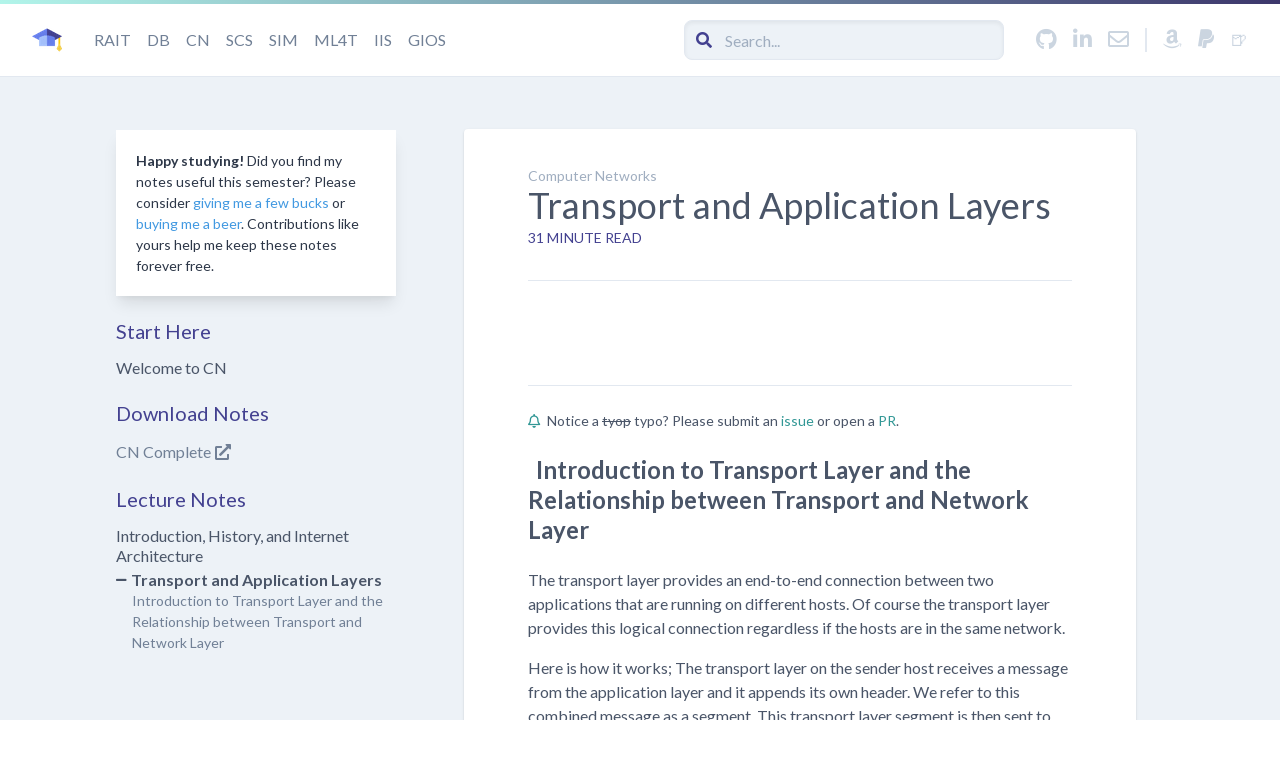

--- FILE ---
content_type: text/html; charset=utf-8
request_url: https://www.omscs.io/computer-networks/transport-and-application-layers/
body_size: 19546
content:
<!DOCTYPE html>
<html data-html-server-rendered="true" lang="en" data-vue-tag="%7B%22lang%22:%7B%22ssr%22:%22en%22%7D%7D">
  <head>
    <title>Transport and Application Layers - OMSCS Notes</title><meta name="gridsome:hash" content="6135a0729c3725993c2cf03c4fac124a350cdbba"><meta data-vue-tag="ssr" charset="utf-8"><meta data-vue-tag="ssr" name="generator" content="Gridsome v0.7.12"><meta data-vue-tag="ssr" data-key="viewport" name="viewport" content="width=device-width, initial-scale=1, viewport-fit=cover"><meta data-vue-tag="ssr" data-key="format-detection" name="format-detection" content="telephone=no"><meta data-vue-tag="ssr" data-key="description" name="description" content="Transport and Application Layers"><link data-vue-tag="ssr" rel="icon" href="data:,"><link data-vue-tag="ssr" rel="icon" type="image/png" sizes="16x16" href="/assets/static/favicon.ce0531f.668b39ea4633ab884d15fc76d505c0b9.png"><link data-vue-tag="ssr" rel="icon" type="image/png" sizes="32x32" href="/assets/static/favicon.ac8d93a.668b39ea4633ab884d15fc76d505c0b9.png"><link data-vue-tag="ssr" rel="icon" type="image/png" sizes="96x96" href="/assets/static/favicon.b9532cc.668b39ea4633ab884d15fc76d505c0b9.png"><link data-vue-tag="ssr" rel="apple-touch-icon" type="image/png" sizes="76x76" href="/assets/static/favicon.f22e9f3.668b39ea4633ab884d15fc76d505c0b9.png"><link data-vue-tag="ssr" rel="apple-touch-icon" type="image/png" sizes="152x152" href="/assets/static/favicon.62d22cb.668b39ea4633ab884d15fc76d505c0b9.png"><link data-vue-tag="ssr" rel="apple-touch-icon" type="image/png" sizes="120x120" href="/assets/static/favicon.1539b60.668b39ea4633ab884d15fc76d505c0b9.png"><link data-vue-tag="ssr" rel="apple-touch-icon" type="image/png" sizes="167x167" href="/assets/static/favicon.dc0cdc5.668b39ea4633ab884d15fc76d505c0b9.png"><link data-vue-tag="ssr" rel="apple-touch-icon" type="image/png" sizes="180x180" href="/assets/static/favicon.7b22250.668b39ea4633ab884d15fc76d505c0b9.png"><link rel="preload" href="/assets/css/0.styles.9099ae55.css" as="style"><link rel="preload" href="/assets/js/app.8f4a4b9f.js" as="script"><link rel="preload" href="/assets/js/page--src--templates--note-vue.de0137fb.js" as="script"><link rel="prefetch" href="/assets/js/1.a4ae9473.js"><link rel="prefetch" href="/assets/js/page--src--pages--404-vue.8672a3c5.js"><link rel="prefetch" href="/assets/js/page--src--pages--index-vue.aef75dc7.js"><link rel="prefetch" href="/assets/js/page--src--pages--privacy-vue.869bad7c.js"><link rel="prefetch" href="/assets/js/vendors~page--src--pages--index-vue.7340dfb8.js"><link rel="stylesheet" href="/assets/css/0.styles.9099ae55.css"><noscript data-vue-tag="ssr"><style>.g-image--loading{display:none;}</style></noscript>
    <link rel="stylesheet" href="https://cdn.jsdelivr.net/npm/docsearch.js@2/dist/cdn/docsearch.min.css" />
    <link rel="stylesheet" href="https://cdn.jsdelivr.net/npm/katex@0.11.0/dist/katex.min.css" integrity="sha384-BdGj8xC2eZkQaxoQ8nSLefg4AV4/AwB3Fj+8SUSo7pnKP6Eoy18liIKTPn9oBYNG" crossorigin="anonymous">
    <link
      href="https://fonts.googleapis.com/css2?family=Lato:ital,wght@0,100;0,300;0,400;0,700;0,900;1,100;1,300;1,400;1,700;1,900&display=swap"
      rel="stylesheet">
  </head>
  <body >
    <div data-server-rendered="true" id="app" class="text-gray-700 font-sans min-h-screen flex flex-col bg-gray-200" data-v-14ec8846><div class="Header sticky top-0 z-10" data-v-a22f7178><header class="w-full bg-white border-gray-300 border-b relative" data-v-a22f7178><nav class="py-4 px-4 sm:px-8 flex items-center" data-v-a22f7178><div class="mr-4 sm:mr-8" data-v-a22f7178><div class="IconHomeLink" data-v-a22f7178><a href="/" class="active"><img alt="grad cap" src="data:image/svg+xml,%3csvg fill='none' viewBox='0 0 30 30' xmlns='http://www.w3.org/2000/svg' xmlns:xlink='http://www.w3.org/1999/xlink'%3e%3cdefs%3e%3cfilter id='__svg-blur-6f3aafaa1cba08a9e51003aa0dd28483'%3e%3cfeGaussianBlur in='SourceGraphic' stdDeviation='40'/%3e%3c/filter%3e%3c/defs%3e%3cimage x='0' y='0' filter='url(%23__svg-blur-6f3aafaa1cba08a9e51003aa0dd28483)' width='30' height='30' xlink:href='data:image/png%3bbase64%2ciVBORw0KGgoAAAANSUhEUgAAAEAAAABACAYAAACqaXHeAAAACXBIWXMAAA3XAAAN1wFCKJt4AAAMVElEQVR42u2aC3BU5RXH7%2b6CTuvUOlrtaNtx2unY6rSMjtRBEPPcPPaGBBSlVgsxIQ9CRBnQipAnIBQxISFEQngGDIqOOhpReSQEi2x4%2bICgFrCotZh9JDE8s697%2bj/fvXdzE5ZAAoquuTNnvm8f2ez/d/7f%2bc53E0kauAaugWvg%2bo6vCVM/FeP4Rw9IyWNfFvNR92wIf%2bGZeU4pI9%2bhzvNdpoy8FnN0ZInZan3OxM%2bNHPG0FJ9QHX7CMyA8M79FE%2b5AOC093xMdWWqJj18mQERFPCvFJ1aHQ8YdIoLzfEdQ%2bJSF9PO0f3w%2bJz5x%2bQK44Bf68zHRZRbdBVF3L5QSbKt%2b2FbnEY%2bDwgHhJxl5jqmZBa6vcoqPU2LCSkL2HdbYJU/aktf9rAtEuSXBtlJzxyIpQV75Q7C6sHcXBAjnUX3cYsHj9Ix856Hcuacpu%2bgbmvjU/3yxsRW%2bmKgyirdWEbL/OR7njH6g7jL9M2NjFlsSNfExkaVwxIrvoXA1y4b17jQj0yaDI8bhPR9NnnOKJhV1EED5UAQDAEAQDAeUBGKiFvlioxcDxFIG8TEcMd5HJH7%2btt9NBIgKiy1lnQoiapGUmLTme2Z1ZB/izVjrZsPrNoB4L2f2CZpUfAzCnRDu8OO9BAAKACgAoACAAlGECGA5%2bKwxFRQX%2bxxAlO8BiDH65901NN%2bE95uT731JBRFTLsnJ6y6FcLeo5oZ1bQYIs8ERd0PkpknFHcTiM1h0vtOP9ylwBztA0QDoDmAAOgQOvwpiCVljKxlEo9VaGat/fsSIeWaAMev9BD5DGn3fq9%2b%2b8LTCDpHx7LxWXagpw1DZIfJ2xCtZhW00ec5JzniAMw4nCOEIHhXNAWQAoAs3glA0EP64mEpiV8RGl7%2bJnuFO/fdFjVxgAZgg%2bLi4pdJ9D2/8tta5M7ilsfAelf2PeLyGxU1GgeMMa3bvJlybUy8AegMR4GUBCBwvQOyQYA8RUWLBY7WZumOmFJew7CLaPV%2bsbb3AoXszZtxxI4RXYPTkzu1UxeVzgXNqVke2DcL7AOBsIHwAocTFLhXLBDtEdXzCst8bm6m4%2bCq1mRoxD83U8gsTHmxiVAiGjDuvhYh5EHtMFe6izB4Zz8g7U3g/AARBsHAjCJ7HCxBlpwCiBGJvCPYQUYvQTKldZeTIZ7B1Lu9vZRdzi6GlvRIZnQERztynPZRV4Na2tNBWv4gAegGh9RBRZW0AUZgor766W1epuSASXWWivKr3NR48qPQQDidcDpG5eM8XnHEucmx1RECzvWKAQN8igJAgeMcwNFNH0TNMSxpd%2b9OQXSV6iITEFT2amG5tq8OSoVk/baYAMQFAPtG7t0x1jWvCke08Zx%2bFa2NBaAAQ018QoofgIqmB%2bAyfnTku871BXV1lhSVBXq2B4K5ypfHQwk2M09i93QPL7xXdG/ZztbipGT%2bX1XWhPSOrACNHfigAZWpEa2MPsecAEwLEYhLFMrpsP3qGB3Rddw6ZLpopOaU2KNTMHZxhncfhue05s48ThyhuedzEBIWEFH%2bG6IKu5yfOdFDaUw56eEaLiPSnWmjiLCelzfiKsG4pOmKhCOzrFHnXfIrEiJOgwRll5wNDCQXC0FXa0TMk6TpHDivm%2bxBmY/EbjsxsZJtz9wZXoGV1%2bjPOUeB6CufH6TNVsRNnOSi70EmPzXfTjMXtVFTdQfPWHKNnao9T6YaT9Oz645Q6dR89lPs%2b/W1SE42b%2bC6NHb%2bJRt//CtlGrUEXCHdElADKPzUgpd1g9AaiZzMlukoEQGwBiMhuwiHydV7Latsauns7l3AWmwbRPJ%2b6oFWILd1wgqrf6qSaeg%2bt2%2bal9e/6RNRuV%2bc19V7KmdMOt7ShvrRTdvE3IrIK3ZwASp/xBT30yAc0dsJmklPWCoG6O4zOOF8QOE0GrOgq1aVW/rY17rkoBvB3ZPprLnJZBa1seW/36t67eM52Ouw9ZZ6bZq/ooMrXTwnBLJKDha9t8IrnONZsVYOfW7WpEw7BEpnVgs/UQsy1z0edyCoCnOJ28Th1%2bkG6L3Ur4XgsIESNfIaie3UDP1eKZbFIicXcGs2nzjK9NrjhhEx93Q%2bC2Ecg/kvjNqdXe6MLjJWcsz5tYSuVvHCCVm%2bBaGT1%2bcbugnuG/poAsNmD43F3oDzvHjocp0gQw%2bDHD03eS0ljakWd0MV3QeA6UEosnOfW6Gcp4u5y5c7hol84iqU1Pfn%2b1y7Xl4Bhv3deCfvPhHhXsNFR93vNBY5uIBY8f1xkmDMdSnTXc%2brrevQG4GzbphGI2FHgjKzCVnog2y6Ea%2bKDRVAT74uMKFPuGFalpNjm08qCpMDWymF/MW6LoW9b5Tmvwy%2bZj3rQ1ermO33qMVY9zmJLU6o3doqMs6VDZfhscb4AeoWBpcIJeviJ//B6DtkqW2OWUlL8Qqp48t6A642riHZKHtoj/YE1NlQOtZxxN4f7gAzDHVvMb4T1lhgPOzoI3tOXvnFagQOUnlk/V/QHQKglAgDKhGkHFe4dNADisMRnBGtMKQ0dtnrRJ7U3vkkfSESNkuLdavae3jzoFtbmr5dM3Q5LmXldpz4GYXQEftnNeFzDX0A/7gKAb2ndaVrXKAQp5yP8YgAwgFDYAanTDnFB635cjil/MWXUotv4u9MOqZJ2mchXb/IHGiQPhAsAmJvOPA8UHBVnguxZLboDep77h%2bKXv8pFMnfuSaqqgwMaVQdcAgBiCaROPySOx7HRFdxUbcTWNtyoCVlfQbskgmA/xPcOoJsbtLu7j8xq52WCbrHrlheqfwQcsLWqTtQA5ZI5oLBVSZ1%2bmNvpd1HQrPr3S4mbaV43O2GwJrSaAUC4cADi3ACMR%2bPM4J%2byxB0h8%2bMlbQIEEZlQ/P69/l/EggKXAECAu9aMWV8fnFtHwqXxiSvM3Oc3LhvOAs3aWlcBNPQDQKjb3kteOyVdc1OzacU7nYMhYv8LO4jFfOcAuEfhQxrG/ekzvhz8a2mIafxjH4vveOKdy1i4uZsDLgSAcWngy4s5A8D8AAO4VA4Qp9Q8x4G0J78crN%2ba57M%2bxAUdcFEB8IUvro/sgGYBoOG7B5CpAcC8GQ4drC9TTdwAgCAAYw3gXeDHAsCvF0HNARDv97MD6n9kAIQDdrMDLJoDTLdoYMIXgL9BCBcAFAaw92o6tmOIBsDyYwBg5tABLKePbiVXU4rfu%2b0KL23RlgDOAq6do8IPgNtuY3FS284IAaCz8doqf3MCOZtG%2b4/t%2bLOHNks3q5BMJleT7UIAeAbVNHj31W5XWIwXc/95R73Hj5/xA4AfAPjP5XzTta/hzcaZBOM%2bxCAdAIs6tf166eiedAGg1R77oqc5BQ6Q/W57QqBjx%2b238vPt740w928J1Hv1cfDaes%2bR1z4g2rCT6CV73%2bLlJqL1cM%2bUeXzb/aT4a3JOX2L2cZoyP8DuOYIINkJ8QaxZHZNuwvxk2y6Z4AyvCiJpgfaaxbUz8YKWgAUuqMS4CfEGou58Aw6oW7vNWwcH1OUUu95C5t7C4aqvsZEPZIgqhDgLTCpsgbBELAPZooq0LfF9nMLifQAR%2bGZPEs/bML9eA9W/Qliz1fu9%2bzed%2b3P/K0Z3k82kjb912W0n2nbLyLpNcdllBaPPdwAusMtF4j12m6XvDtjiDY5rt3j6FTU8AuKqtzul5LQjkvWvh6WEBz%2bT4h883O/gfyf69O0HOasWTVyp94CafXcTloAKIdCxN4kBfA2XXH2B26BHzFHUxNiXqOGf3QYAmz1S7ly3lF3kkiYVI4r6H8LSdlnP/m8gvKN9NwuXA3CCwuHmsUn2aWAeD5v/ROXKz9ufyx7M/nxh9SY9%2b7Kijci%2bLXDs/VE8HkFcETYQ3E169uVfAYSrXRQ8OWAUz3PVCbKvc38yu2ByeIi3y4a1Lz9Bh8bwmu/syr5NEeI1GADkO/khu0A%2bFCYAbF0OsMvXYb5L7Pl22asJ1iGIhqhtt7YcmuSxYfVf6RBv1pbBVRD8YWczFzsVgr7%2bW9EU8U6A18eFk3AugPrcou0E1%2bC5Zl7rKIZeFs8QTrD1m%2bRUbdewhFERtAkQ2lzrBOVfQvynp/Ylc8Z9POLxZL0JwutSeC0BCHJrJzwdAsYbEIfp4BiuBdO095n7dRL8QfQE6o4gGS0OAH/CEnhUh4R5sH8ITwjG5aAVRm1uCoq3h6l4Y03oKow2CO%2byfdiLNzpBH43zgWvgGrgGLv36PxvMDa9YdCEMAAAAAElFTkSuQmCC' /%3e%3c/svg%3e" width="30" data-src="/assets/static/favicon.2f07ce3.668b39ea4633ab884d15fc76d505c0b9.png" data-srcset="/assets/static/favicon.2f07ce3.668b39ea4633ab884d15fc76d505c0b9.png 30w" data-sizes="(max-width: 30px) 100vw, 30px" class="g-image g-image--lazy g-image--loading"><noscript><img src="/assets/static/favicon.2f07ce3.668b39ea4633ab884d15fc76d505c0b9.png" class="g-image g-image--loaded" width="30" alt="grad cap"></noscript></a></div></div><div class="text-gray-600 hidden md:block" data-v-a22f7178><div class="PrimaryNavLinks" data-v-a22f7178><div class="flex justify-center items-center"><a href="/robotics-ai-techniques/welcome" class="mr-4 hover:text-indigo-800">
      RAIT
    </a><a href="/databases/welcome" class="mr-4 hover:text-indigo-800">
      DB
    </a><a href="/computer-networks/welcome" class="mr-4 hover:text-indigo-800">
      CN
    </a><a href="/secure-computer-systems/00-welcome" class="mr-4 hover:text-indigo-800">
      SCS
    </a><a href="/simulation/welcome" class="mr-4 hover:text-indigo-800">
      SIM
    </a><a href="/machine-learning-trading/welcome" class="mr-4 hover:text-indigo-800">
      ML4T
    </a><a href="/information-security/welcome" class="mr-4 hover:text-indigo-800">
      IIS
    </a><a href="/operating-systems/welcome" class="mr-4 hover:text-indigo-800">
      GIOS
    </a></div></div></div><div class="flex flex-row-reverse flex-1" data-v-a22f7178><div class="w-full lg:max-w-xs" data-v-a22f7178><div class="AlgoliaSearch" data-v-a22f7178><div class="w-full font-sans text-indigo-800 flex justify-end"><label class="relative w-full"><i class="fa fa-search fa-md m-3 fill-current absolute inset-0 z-10"></i><input id="algolia-search" placeholder="Search..." aria-label="Search notes" class="w-full shadow-inner bg-gray-200 py-1 px-4 pl-10 rounded-lg h-10 outline-none border focus:border-indigo-800"></label></div></div></div></div><div class="ml-8 text-gray-400 hidden lg:block" data-v-a22f7178><div class="ExternalLinks" data-v-35fbc890 data-v-a22f7178><div class="flex justify-center" data-v-35fbc890><div class="icon-link" data-v-35fbc890><a target="_blank" rel="noopener noreferrer" href="https://github.com/m4ttsch/omscs-notes" aria-label="github" data-v-35fbc890><i class="fab fa-github fa-lg" data-v-35fbc890></i></a></div><div class="icon-link" data-v-35fbc890><a target="_blank" rel="noopener noreferrer" href="https://www.linkedin.com/in/matthew-schlenker" aria-label="linkedin" data-v-35fbc890><i class="fab fa-linkedin-in fa-lg" data-v-35fbc890></i></a></div><div class="icon-link border-gray-300 border-r-2 pr-4" data-v-35fbc890><a target="_blank" rel="noopener noreferrer" href="mailto:matt@omscs-notes.com" aria-label="email" data-v-35fbc890><i class="far fa-envelope fa-lg" data-v-35fbc890></i></a></div><div class="icon-link" data-v-35fbc890><a target="_blank" rel="noopener noreferrer" href="https://amzn.to/2Pai0bO" aria-label="amazon" data-v-35fbc890><i class="fab fa-amazon fa-lg" data-v-35fbc890></i></a></div><div class="icon-link" data-v-35fbc890><a target="_blank" rel="noopener noreferrer" href="https://www.paypal.me/MatthewSchlenker" aria-label="paypal" data-v-35fbc890><i class="fab fa-paypal fa-lg" data-v-35fbc890></i></a></div><div class="icon-link" data-v-35fbc890><a target="_blank" rel="noopener noreferrer" href="https://www.buymeacoffee.com/omstech" aria-label="buy me a beer" data-v-35fbc890><span class="text-lg leading-tight" data-v-35fbc890>🍺</span></a></div></div></div></div><div class="ml-4 sm:ml-8 block lg:hidden text-indigo-800 cursor-pointer" data-v-a22f7178><div class="w-5" data-v-a22f7178><a href="#" data-v-a22f7178><i class="fas fa-bars fa-lg" data-v-a22f7178></i></a></div></div></nav></header><div class="sm:flex lg:hidden items-center justify-between md:justify-center py-4 sm:px-8 border-gray-300 border-b bg-white w-full" style="display:none;" data-v-a22f7178><div class="text-gray-600 mb-3 md:hidden sm:mb-0" data-v-a22f7178><div class="PrimaryNavLinks" data-v-a22f7178><div class="flex justify-center items-center"><a href="/robotics-ai-techniques/welcome" class="mr-4 hover:text-indigo-800">
      RAIT
    </a><a href="/databases/welcome" class="mr-4 hover:text-indigo-800">
      DB
    </a><a href="/computer-networks/welcome" class="mr-4 hover:text-indigo-800">
      CN
    </a><a href="/secure-computer-systems/00-welcome" class="mr-4 hover:text-indigo-800">
      SCS
    </a><a href="/simulation/welcome" class="mr-4 hover:text-indigo-800">
      SIM
    </a><a href="/machine-learning-trading/welcome" class="mr-4 hover:text-indigo-800">
      ML4T
    </a><a href="/information-security/welcome" class="mr-4 hover:text-indigo-800">
      IIS
    </a><a href="/operating-systems/welcome" class="mr-4 hover:text-indigo-800">
      GIOS
    </a></div></div></div><div class="text-gray-400" data-v-a22f7178><div class="ExternalLinks" data-v-35fbc890 data-v-a22f7178><div class="flex justify-center" data-v-35fbc890><div class="icon-link" data-v-35fbc890><a target="_blank" rel="noopener noreferrer" href="https://github.com/m4ttsch/omscs-notes" aria-label="github" data-v-35fbc890><i class="fab fa-github fa-lg" data-v-35fbc890></i></a></div><div class="icon-link" data-v-35fbc890><a target="_blank" rel="noopener noreferrer" href="https://www.linkedin.com/in/matthew-schlenker" aria-label="linkedin" data-v-35fbc890><i class="fab fa-linkedin-in fa-lg" data-v-35fbc890></i></a></div><div class="icon-link border-gray-300 border-r-2 pr-4" data-v-35fbc890><a target="_blank" rel="noopener noreferrer" href="mailto:matt@omscs-notes.com" aria-label="email" data-v-35fbc890><i class="far fa-envelope fa-lg" data-v-35fbc890></i></a></div><div class="icon-link" data-v-35fbc890><a target="_blank" rel="noopener noreferrer" href="https://amzn.to/2Pai0bO" aria-label="amazon" data-v-35fbc890><i class="fab fa-amazon fa-lg" data-v-35fbc890></i></a></div><div class="icon-link" data-v-35fbc890><a target="_blank" rel="noopener noreferrer" href="https://www.paypal.me/MatthewSchlenker" aria-label="paypal" data-v-35fbc890><i class="fab fa-paypal fa-lg" data-v-35fbc890></i></a></div><div class="icon-link" data-v-35fbc890><a target="_blank" rel="noopener noreferrer" href="https://www.buymeacoffee.com/omstech" aria-label="buy me a beer" data-v-35fbc890><span class="text-lg leading-tight" data-v-35fbc890>🍺</span></a></div></div></div></div></div><div class="block lg:hidden" data-v-a22f7178 data-v-14ec8846><a href="#" class="text-teal-600 text-xs block text-center bg-white border-gray-300 border-b py-1" data-v-a22f7178>
      navigate this notebook
    </a></div><div class="h-1 bg-teal-600" style="width:0%;" data-v-a22f7178 data-v-14ec8846></div></div><div class="flex-1"><div class="h-full" data-v-14ec8846><div class="lg:hidden w-full" data-v-14ec8846><div class="fixed z-10 h-full w-full bg-white" style="display:none;"><div class="relative h-full overflow-y-auto pb-20 pl-10"><div class="Sidebar"><div class="w-full px-5 md:mr-10 text-gray-600 h-full"><div class="bg-white text-gray-800 shadow-lg p-5 mb-5 text-sm"><p><b>Happy studying!</b> Did you find my notes useful this semester?
        Please consider
        <a target="_blank" rel="noopener noreferrer" href="https://www.paypal.me/MatthewSchlenker" aria-label="paypal" class="text-blue-500 hover:text-blue-700">
          giving me a few bucks
        </a>
        or
        <a target="_blank" rel="noopener noreferrer" href="https://www.buymeacoffee.com/omstech" aria-label="buy me a beer" class="text-blue-500 hover:text-blue-700">
          buying me a beer</a>. Contributions like yours help me keep these notes forever free.
      </p></div><div class="SidebarGroup"><div class="mb-5"><p class="text-indigo-800 text-xl mb-3">
      Start Here
    </p><ul><li><div class="mb-1 flex"><a href="/computer-networks/welcome/" class="text-gray-700 leading-tight">
            Welcome to CN
          </a></div></li></ul></div></div><div class="SidebarGroup"><div class="mb-5"><p class="text-indigo-800 text-xl mb-3">
      Download Notes
    </p><ul><li><div class="mb-1 flex"><a href="https://payhip.com/b/tCvzd" target="_blank" class="display-flex"><span class="display-block mr-1">CN Complete</span><i class="fas fa-external-link-alt"></i></a></div></li></ul></div></div><div class="SidebarGroup"><div class="mb-5"><p class="text-indigo-800 text-xl mb-3">
      Lecture Notes
    </p><ul><li><div class="mb-1 flex"><a href="/computer-networks/introduction-history-and-internet-architecture/" class="text-gray-700 leading-tight">
            Introduction, History, and Internet Architecture
          </a></div></li><li><div class="mb-1 flex"><div class="ActiveSidebarLink"><a href="#"><div class="flex text-gray-700"><div class="mr-1 flex items-center"><i class="fas fa-minus fa-xs"></i></div><p class="font-bold leading-tight">
        Transport and Application Layers
      </p></div></a><ul><li><a href="#introduction-to-transport-layer-and-the-relationship-between-transport-and-network-layer" class="block text-gray-600 text-sm" style="padding-left:16px;">Introduction to Transport Layer and the Relationship between Transport and Network Layer</a></li><li><a href="#multiplexing-why-we-need-it" class="block text-gray-600 text-sm" style="padding-left:16px;">Multiplexing: why we need it?</a></li><li><a href="#connection-oriented-and-connectionless-multiplexing-and-demultiplexing" class="block text-gray-600 text-sm" style="padding-left:16px;">Connection Oriented and Connectionless Multiplexing and Demultiplexing</a></li><li><a href="#a-word-about-the-udp-protocol" class="block text-gray-600 text-sm" style="padding-left:16px;">A word about the UDP protocol</a></li><li><a href="#the-tcp-three-way-handshake" class="block text-gray-600 text-sm" style="padding-left:16px;">The TCP Three-Way Handshake</a></li><li><a href="#the-tcp-three-way-handshake-1" class="block text-gray-600 text-sm" style="padding-left:32px;">The TCP Three way Handshake</a></li><li><a href="#connection-teardown" class="block text-gray-600 text-sm" style="padding-left:32px;">Connection Teardown</a></li><li><a href="#reliable-transmission" class="block text-gray-600 text-sm" style="padding-left:16px;">Reliable Transmission</a></li><li><a href="#transmission-control" class="block text-gray-600 text-sm" style="padding-left:16px;">Transmission Control</a></li><li><a href="#flow-control" class="block text-gray-600 text-sm" style="padding-left:16px;">Flow Control</a></li><li><a href="#congestion-control-introduction" class="block text-gray-600 text-sm" style="padding-left:16px;">Congestion Control Introduction</a></li><li><a href="#what-are-the-goals-of-congestion-control" class="block text-gray-600 text-sm" style="padding-left:16px;">What are the goals of congestion control?</a></li><li><a href="#congestion-control-flavors-e2e-vs-network-assisted" class="block text-gray-600 text-sm" style="padding-left:16px;">Congestion control flavors: E2E vs Network-assisted</a></li><li><a href="#how-a-host-infers-congestion-signs-of-congestion" class="block text-gray-600 text-sm" style="padding-left:16px;">How a host infers congestion? Signs of congestion</a></li><li><a href="#how-does-a-tcp-sender-limit-the-sending-rate" class="block text-gray-600 text-sm" style="padding-left:16px;">How does a TCP sender limit the sending rate?</a></li><li><a href="#congestion-control-at-tcp---aimd" class="block text-gray-600 text-sm" style="padding-left:16px;">Congestion control at TCP - AIMD</a></li><li><a href="#additive-increase" class="block text-gray-600 text-sm" style="padding-left:32px;">Additive Increase</a></li><li><a href="#multiplicative-decrease" class="block text-gray-600 text-sm" style="padding-left:32px;">Multiplicative Decrease</a></li><li><a href="#signals-of-congestion" class="block text-gray-600 text-sm" style="padding-left:32px;">Signals of congestion</a></li><li><a href="#congestion-window-sawtooth-pattern" class="block text-gray-600 text-sm" style="padding-left:32px;">Congestion window sawtooth pattern</a></li><li><a href="#slow-start-in-tcp" class="block text-gray-600 text-sm" style="padding-left:16px;">Slow start in TCP</a></li><li><a href="#tcp-fairness" class="block text-gray-600 text-sm" style="padding-left:16px;">TCP Fairness</a></li><li><a href="#caution-about-fairness" class="block text-gray-600 text-sm" style="padding-left:16px;">Caution about fairness</a></li><li><a href="#congestion-control-in-modern-network-environments-tcp-cubic" class="block text-gray-600 text-sm" style="padding-left:16px;">Congestion Control in Modern Network Environments: TCP CUBIC</a></li><li><a href="#the-tcp-protocol-tcp-throughput" class="block text-gray-600 text-sm" style="padding-left:16px;">The TCP Protocol: TCP Throughput</a></li><li><a href="#datacenter-tcp" class="block text-gray-600 text-sm" style="padding-left:16px;">Datacenter TCP</a></li></ul></div></div></li><li><div class="mb-1 flex"><a href="/computer-networks/intradomain-routing/" class="text-gray-700 leading-tight">
            Intradomain Routing
          </a></div></li><li><div class="mb-1 flex"><a href="/computer-networks/autonomous-system-relationships-and-interdomain-routing/" class="text-gray-700 leading-tight">
            Autonomous System Relationship and Interdomain Routing
          </a></div></li><li><div class="mb-1 flex"><a href="/computer-networks/router-design-and-algorithms-part-1/" class="text-gray-700 leading-tight">
            Router Design and Algorithms (Part 1)
          </a></div></li><li><div class="mb-1 flex"><a href="/computer-networks/router-design-and-algorithms-part-2/" class="text-gray-700 leading-tight">
            Router Design and Algorithms (Part 2)
          </a></div></li><li><div class="mb-1 flex"><a href="/computer-networks/software-defined-networking-part-1/" class="text-gray-700 leading-tight">
            Software Defined Networking (Part 1)
          </a></div></li><li><div class="mb-1 flex"><a href="/computer-networks/software-defined-networking-part-2/" class="text-gray-700 leading-tight">
            Software Defined Networking (Part 2)
          </a></div></li><li><div class="mb-1 flex"><a href="/computer-networks/internet-security/" class="text-gray-700 leading-tight">
            Internet Security
          </a></div></li><li><div class="mb-1 flex"><a href="/computer-networks/internet-surveillance-and-censorship/" class="text-gray-700 leading-tight">
            Internet Surveillance and Censorship
          </a></div></li><li><div class="mb-1 flex"><a href="/computer-networks/applications-video/" class="text-gray-700 leading-tight">
            Applications Videos
          </a></div></li><li><div class="mb-1 flex"><a href="/computer-networks/applications-cdns-and-overlay-networks/" class="text-gray-700 leading-tight">
            Applications CDNs and Overlay Networks
          </a></div></li></ul></div></div></div></div></div></div></div><div class="flex justify-center" data-v-14ec8846><div class="sticky-sidebar hidden lg:sticky lg:block overflow-y-auto max-w-xs" data-v-14ec8846><div class="Sidebar"><div class="w-full px-5 md:mr-10 text-gray-600 h-full"><div class="bg-white text-gray-800 shadow-lg p-5 mb-5 text-sm"><p><b>Happy studying!</b> Did you find my notes useful this semester?
        Please consider
        <a target="_blank" rel="noopener noreferrer" href="https://www.paypal.me/MatthewSchlenker" aria-label="paypal" class="text-blue-500 hover:text-blue-700">
          giving me a few bucks
        </a>
        or
        <a target="_blank" rel="noopener noreferrer" href="https://www.buymeacoffee.com/omstech" aria-label="buy me a beer" class="text-blue-500 hover:text-blue-700">
          buying me a beer</a>. Contributions like yours help me keep these notes forever free.
      </p></div><div class="SidebarGroup"><div class="mb-5"><p class="text-indigo-800 text-xl mb-3">
      Start Here
    </p><ul><li><div class="mb-1 flex"><a href="/computer-networks/welcome/" class="text-gray-700 leading-tight">
            Welcome to CN
          </a></div></li></ul></div></div><div class="SidebarGroup"><div class="mb-5"><p class="text-indigo-800 text-xl mb-3">
      Download Notes
    </p><ul><li><div class="mb-1 flex"><a href="https://payhip.com/b/tCvzd" target="_blank" class="display-flex"><span class="display-block mr-1">CN Complete</span><i class="fas fa-external-link-alt"></i></a></div></li></ul></div></div><div class="SidebarGroup"><div class="mb-5"><p class="text-indigo-800 text-xl mb-3">
      Lecture Notes
    </p><ul><li><div class="mb-1 flex"><a href="/computer-networks/introduction-history-and-internet-architecture/" class="text-gray-700 leading-tight">
            Introduction, History, and Internet Architecture
          </a></div></li><li><div class="mb-1 flex"><div class="ActiveSidebarLink"><a href="#"><div class="flex text-gray-700"><div class="mr-1 flex items-center"><i class="fas fa-minus fa-xs"></i></div><p class="font-bold leading-tight">
        Transport and Application Layers
      </p></div></a><ul><li><a href="#introduction-to-transport-layer-and-the-relationship-between-transport-and-network-layer" class="block text-gray-600 text-sm" style="padding-left:16px;">Introduction to Transport Layer and the Relationship between Transport and Network Layer</a></li><li><a href="#multiplexing-why-we-need-it" class="block text-gray-600 text-sm" style="padding-left:16px;">Multiplexing: why we need it?</a></li><li><a href="#connection-oriented-and-connectionless-multiplexing-and-demultiplexing" class="block text-gray-600 text-sm" style="padding-left:16px;">Connection Oriented and Connectionless Multiplexing and Demultiplexing</a></li><li><a href="#a-word-about-the-udp-protocol" class="block text-gray-600 text-sm" style="padding-left:16px;">A word about the UDP protocol</a></li><li><a href="#the-tcp-three-way-handshake" class="block text-gray-600 text-sm" style="padding-left:16px;">The TCP Three-Way Handshake</a></li><li><a href="#the-tcp-three-way-handshake-1" class="block text-gray-600 text-sm" style="padding-left:32px;">The TCP Three way Handshake</a></li><li><a href="#connection-teardown" class="block text-gray-600 text-sm" style="padding-left:32px;">Connection Teardown</a></li><li><a href="#reliable-transmission" class="block text-gray-600 text-sm" style="padding-left:16px;">Reliable Transmission</a></li><li><a href="#transmission-control" class="block text-gray-600 text-sm" style="padding-left:16px;">Transmission Control</a></li><li><a href="#flow-control" class="block text-gray-600 text-sm" style="padding-left:16px;">Flow Control</a></li><li><a href="#congestion-control-introduction" class="block text-gray-600 text-sm" style="padding-left:16px;">Congestion Control Introduction</a></li><li><a href="#what-are-the-goals-of-congestion-control" class="block text-gray-600 text-sm" style="padding-left:16px;">What are the goals of congestion control?</a></li><li><a href="#congestion-control-flavors-e2e-vs-network-assisted" class="block text-gray-600 text-sm" style="padding-left:16px;">Congestion control flavors: E2E vs Network-assisted</a></li><li><a href="#how-a-host-infers-congestion-signs-of-congestion" class="block text-gray-600 text-sm" style="padding-left:16px;">How a host infers congestion? Signs of congestion</a></li><li><a href="#how-does-a-tcp-sender-limit-the-sending-rate" class="block text-gray-600 text-sm" style="padding-left:16px;">How does a TCP sender limit the sending rate?</a></li><li><a href="#congestion-control-at-tcp---aimd" class="block text-gray-600 text-sm" style="padding-left:16px;">Congestion control at TCP - AIMD</a></li><li><a href="#additive-increase" class="block text-gray-600 text-sm" style="padding-left:32px;">Additive Increase</a></li><li><a href="#multiplicative-decrease" class="block text-gray-600 text-sm" style="padding-left:32px;">Multiplicative Decrease</a></li><li><a href="#signals-of-congestion" class="block text-gray-600 text-sm" style="padding-left:32px;">Signals of congestion</a></li><li><a href="#congestion-window-sawtooth-pattern" class="block text-gray-600 text-sm" style="padding-left:32px;">Congestion window sawtooth pattern</a></li><li><a href="#slow-start-in-tcp" class="block text-gray-600 text-sm" style="padding-left:16px;">Slow start in TCP</a></li><li><a href="#tcp-fairness" class="block text-gray-600 text-sm" style="padding-left:16px;">TCP Fairness</a></li><li><a href="#caution-about-fairness" class="block text-gray-600 text-sm" style="padding-left:16px;">Caution about fairness</a></li><li><a href="#congestion-control-in-modern-network-environments-tcp-cubic" class="block text-gray-600 text-sm" style="padding-left:16px;">Congestion Control in Modern Network Environments: TCP CUBIC</a></li><li><a href="#the-tcp-protocol-tcp-throughput" class="block text-gray-600 text-sm" style="padding-left:16px;">The TCP Protocol: TCP Throughput</a></li><li><a href="#datacenter-tcp" class="block text-gray-600 text-sm" style="padding-left:16px;">Datacenter TCP</a></li></ul></div></div></li><li><div class="mb-1 flex"><a href="/computer-networks/intradomain-routing/" class="text-gray-700 leading-tight">
            Intradomain Routing
          </a></div></li><li><div class="mb-1 flex"><a href="/computer-networks/autonomous-system-relationships-and-interdomain-routing/" class="text-gray-700 leading-tight">
            Autonomous System Relationship and Interdomain Routing
          </a></div></li><li><div class="mb-1 flex"><a href="/computer-networks/router-design-and-algorithms-part-1/" class="text-gray-700 leading-tight">
            Router Design and Algorithms (Part 1)
          </a></div></li><li><div class="mb-1 flex"><a href="/computer-networks/router-design-and-algorithms-part-2/" class="text-gray-700 leading-tight">
            Router Design and Algorithms (Part 2)
          </a></div></li><li><div class="mb-1 flex"><a href="/computer-networks/software-defined-networking-part-1/" class="text-gray-700 leading-tight">
            Software Defined Networking (Part 1)
          </a></div></li><li><div class="mb-1 flex"><a href="/computer-networks/software-defined-networking-part-2/" class="text-gray-700 leading-tight">
            Software Defined Networking (Part 2)
          </a></div></li><li><div class="mb-1 flex"><a href="/computer-networks/internet-security/" class="text-gray-700 leading-tight">
            Internet Security
          </a></div></li><li><div class="mb-1 flex"><a href="/computer-networks/internet-surveillance-and-censorship/" class="text-gray-700 leading-tight">
            Internet Surveillance and Censorship
          </a></div></li><li><div class="mb-1 flex"><a href="/computer-networks/applications-video/" class="text-gray-700 leading-tight">
            Applications Videos
          </a></div></li><li><div class="mb-1 flex"><a href="/computer-networks/applications-cdns-and-overlay-networks/" class="text-gray-700 leading-tight">
            Applications CDNs and Overlay Networks
          </a></div></li></ul></div></div></div></div></div><div class="w-full lg:w-auto min-h-screen" data-v-14ec8846><div class="Content"><div class="p-2 pb-4 lg:p-12"><div class="w-full max-w-2xl px-8 lg:px-16 py-5 rounded shadow m-auto bg-white"><div class="mt-5 mb-2"><div class="mb-8 note-header"><h1 data-level="0" class="text-gray-500 leading-none text-sm mb-1">
            Computer Networks
          </h1><h2 class="text-4xl leading-none mb-1">
            Transport and Application Layers
          </h2><p class="text-indigo-800 uppercase text-sm">
            31 minute read
          </p></div><hr class="w-full border-gray-300"><div class="h-24 my-1 flex items-center"><div class="Ad w-full"></div></div><hr class="w-full border-gray-300"></div><p class="text-sm mt-6"><i class="far fa-bell mr-1 text-teal-600"></i>
        Notice a <span class="line-through">tyop</span> typo? Please submit an
        <a href="https://github.com/m4ttsch/omscs-notes-notes/issues/new?template=typo-report.md&amp;title=[TYPO] Computer Networks - Transport and Application Layers" target="_blank" rel="noopener noreferrer" class="text-teal-600 hover:underline">
          issue
        </a>
        or open a
        <a href="https://github.com/m4ttsch/omscs-notes-notes/edit/master/computer-networks/transport-and-application-layers.md" target="_blank" rel="noopener noreferrer" class="text-teal-600 hover:underline">
          PR</a>.
      </p><div class="markdown-body transport-and-application-layers"><h1 id="transport-and-application-layers"><a href="#transport-and-application-layers" aria-hidden="true"><span class="icon icon-link"></span></a>Transport and Application Layers</h1>
<h2 id="introduction-to-transport-layer-and-the-relationship-between-transport-and-network-layer"><a href="#introduction-to-transport-layer-and-the-relationship-between-transport-and-network-layer" aria-hidden="true"><span class="icon icon-link"></span></a>Introduction to Transport Layer and the Relationship between Transport and Network Layer</h2>
<p>The transport layer provides an end-to-end connection between two applications that are running on different hosts. Of course the transport layer provides this logical connection regardless if the hosts are in the same network.</p>
<p>Here is how it works; The transport layer on the sender host receives a message from the application layer and it appends its own header. We refer to this combined message as a segment. This transport layer segment is then sent to the network layer which will further append (encapsulate) this segment with its header information. Then it will send it to the receiving host via routers, bridges, switches etc.</p>
<p>One might ask, why do we need an additional layer between the application and the network layer? Recall, that the network-layer is based on a best effort delivery service model. According to this model, the network layer makes a best effort to deliver data packets. Thus, it doesn't guarantee the delivery of packets, nor it guarantees integrity in data. So, here is where the transport layer comes to offer some of these functionalities. This allows application programmers to develop applications assuming a standard set of functionalities that are provided by the transport layer. So the applications can run over diverse networks without having to worry about different network interfaces or possible unreliability of the network.</p>
<p>Within the transport layer, there are two main protocols: User datagram protocol (UDP) and the Transmission Control Protocol (TCP). These protocols differ based on the functionality they offer to the application developers; UDP provides very basic functionality and relies on the application-layer to implement the remaining. On the other hand, TCP provides some strong primitives with a goal to make end-to-end communication more reliable and cost-effective. In fact, because of these primitives, TCP has become quite ubiquitous and is used for most of the applications today. We will now look at these functionalities in detail.</p>
<h2 id="multiplexing-why-we-need-it"><a href="#multiplexing-why-we-need-it" aria-hidden="true"><span class="icon icon-link"></span></a>Multiplexing: why we need it?</h2>
<p>One of the main desired functionalities of the transport layer is the ability for a host to run multiple applications to use the network simultaneously; which we refer to as multiplexing.</p>
<p>Let us consider a simple example to further illustrate why we need transport-layer multiplexing. Consider a user who is using Facebook while also listening to music on Spotify. Clearly, both of these processes involve communication to two different servers. How do we make sure that the incoming packets are delivered to the correct application? Note that, the network layer uses only the IP address and an IP address alone does not say anything about which processes on the host should get the packets. Thus, we need an addressing mechanism to distinguish the many processes sharing the same IP address on the same host.</p>
<p>The transport layer solves this problem, by using additional identifiers known as ports. Each application binds itself to a unique port number by opening sockets and listening for any data from a remote application. Thus, the transport layer can do multiplexing by using ports.</p>
<p>There are two ways in which we can use multiplexing. Connectionless and connection oriented multiplexing. As the name suggests, it depends if we have a connection established between the sender and the receiver or not.</p>
<p>In the next topic we are looking into multiplexing and demultiplexing.</p>
<h2 id="connection-oriented-and-connectionless-multiplexing-and-demultiplexing"><a href="#connection-oriented-and-connectionless-multiplexing-and-demultiplexing" aria-hidden="true"><span class="icon icon-link"></span></a>Connection Oriented and Connectionless Multiplexing and Demultiplexing</h2>
<p>In this topic, we will talk about multiplexing and demultiplexing.</p>
<p><img src="https://assets.omscs.io/notes/0028.png"></p>
<p>Let's consider the scenario shown in the figure above which includes three hosts running an application. A receiving host that receives an incoming transport-layer segment will forward it to the appropriate socket. The receiving host identifies the appropriate socket by examining a set of fields in the segment.</p>
<p>The job of delivering the data that are included in a transport-layer segment to the appropriate socket, as defined in the segment fields, is called <strong>demultiplexing</strong>.</p>
<p>Similarly, the sending host will need to gather data from different sockets, and encapsulate each data chunk with header information (that will later be used in demultiplexing) to create segments, and then forward the segments to the network layer. We refer to this job as <strong>multiplexing</strong>.</p>
<p>As an example, let's take a closer look at the host in the middle. The transport layer in the middle host, will need to demultiplex the data arriving from the network layer to the correct socket (P1 or P2). Also, the transport layer in the middle host, will need to perform multiplexing, by collecting the data from sockets P1 or P2, then by generating transport-layer segments, and then finally by forwarding these segments to the network layer below.</p>
<p><strong>Now, let's focus at the socket identifiers:</strong> The sockets are identified based on special fields (shown below) in the segment such as the <strong>source port number field</strong> and the <strong>destination port number field</strong>.</p>
<p><img src="https://assets.omscs.io/notes/0029.png"></p>
<p><strong>We have two flavors of multiplexing/demultiplexing:</strong> the connectionless and connection oriented.</p>
<p><img src="https://assets.omscs.io/notes/0030.png"></p>
<p><strong>First, we will talk about the connectionless multiplexing and demultiplexing.</strong> The identifier of a UDP socket is a two-tuple that is consisted of a destination IP address and a destination port number. Consider two hosts, A and B, which are running two processes at UDP ports a and b respectively. Let's suppose that host A sends data to host B. The transport layer in host A creates transport layer segment by the application data, the source port and the destination port, and forwards the segment to the network layer. In turn the network layer encapsulates the segment into a network-layer datagram and sends it to host B with best effort delivery. Let's suppose that the datagram is successfully received by host B. Then the transport layer at host B, identifies the correct socket by looking at the field of the destination port. In case that host B runs multiple processes, each process will have its own own UDP socket and therefore a distinct associated port number. Host B will use this information to demultiplex receiving data to the correct socket. If Host B receives UDP segments with destination port number, it will forward the segments to the same destination process via the same destination socket, even if the segments are coming from different source hosts and/or different source port numbers.</p>
<p>Now let's consider <strong>the connection oriented multiplexing and demultiplexing.</strong></p>
<p><img src="https://assets.omscs.io/notes/0031.png"></p>
<p>The identifier for a TCP socket is a four tuple that is consisted by the source IP, source port, destination IP and destination port. Let's consider the example of a TCP client server as shown in the figure 2.29. The TCP server has a listening socket that waits for connections requests coming from TCP clients. A TCP client creates a socket and sends a connection request, which is a TCP segment that has a source port number chosen by the client, a destination port number 12000 and a special connection-establishment bit set in the TCP header. Finally, the TCP server receives the connection request, and the server creates a socket that is identified by the four-tuple source IP, source port, destination IP and destination port. The server uses this socket identifier to demultiplex incoming data and forward them to this socket. Now, the TCP connection is established and the client and server can send and receive data between one another.</p>
<p><strong>Example:</strong> Let's look at an example connection establishment.</p>
<p><img src="https://assets.omscs.io/notes/0032.png"></p>
<p>In this example, we have three hosts A, B and C. Host C and A initiate two and one HTTP sessions to server B, respectively. Hosts C and A assign port numbers to their connections independently of one another. Host C assigns port numbers 26145 and 7532. In case Host A assigns the same port number as C, host B will still be able to demultiplex incoming data from the two connections because the connections are associated with different source IP addresses.</p>
<p><strong>Let's add a final note about web servers and persistent HTTP.</strong> Let's assume, we have a webserver listening for connection requests at port 80. Clients send their initial connection requests and their subsequent data with destination port 80. The webserver is able to demultiplex incoming data based on their unique source IP addresses and source port numbers. The client and the server maybe persistent HTTP, in which case, they exchange HTTP messages via the same server socket. The client and the server maybe using non-persistent HTTP, where for every request and response, a new TCP connection and a new socket are created and closed for every response/request. In the second case, a busy webserver may experience severe performance impact.</p>
<p><strong><em>As we have seen, UDP and TCP use port numbers to identify the sending application and destination application. Why don't UDP and TCP just use process IDs rather than define port numbers?</em></strong></p>
<p>Process IDs are specific to operating systems and therefore using process IDs rather than a specially defined port would make the protocol operating system dependent. Also, a single process can set up multiple channels of communications and so using the process ID as the destination identifier wouldn't be able to properly demultiplex, Finally, having processes listen on well-known ports (like 80 for http) is an important convention.</p>
<h2 id="a-word-about-the-udp-protocol"><a href="#a-word-about-the-udp-protocol" aria-hidden="true"><span class="icon icon-link"></span></a>A word about the UDP protocol</h2>
<p>This lecture is primarily focused on TCP. Before exploring more topics on the TCP protocol let's briefly talk about UDP.</p>
<p>UDP is: a) an unreliable protocol as it lacks the mechanisms that TCP has in place and b) a connectionless protocol that does not require the establishment of a connection (e.g. threeway handshake) before sending packets.</p>
<p>The above description doesn't sound so promising... so why do we have UDP at the first place? Well, it turns out that it is exactly the lack of those mechanisms that make UDP more desirable in some cases.</p>
<p>Specifically UDP offers less delays and better control over sending data because with UDP we have:</p>
<ol>
<li><strong>No congestion control or similar mechanisms.</strong> With UDP, as soon as the application passes data to the transport layer, then UDP encapsulates it and sends it over to the network layer. In contrast TCP “intervenes” a lot with sending the data (e.g. with the congestion control mechanism or the retransmissions in case an ACK is not received). These TCP mechanisms cause further delays.</li>
<li><strong>No connection management overhead.</strong> With UDP we have no connection establishment and no need to keep track of connection state (e.g. with buffers). Both mean even less delays.
So with some real time applications that are sensitive to delays UDP is a better option, despite possibly higher losses (e.g. DNS is using UDP). Which other applications prefer UDP over TCP? The table below gives us an idea:</li>
</ol>
<p><img src="https://assets.omscs.io/notes/0033.png"></p>
<p><strong>The UDP packet structure:</strong> UDP has a 64 bits header consisting of the following fields:</p>
<ol>
<li>Source and destination ports.</li>
<li>Length of the UDP segment (header and data).</li>
<li>Checksum (an error checking mechanism). Since there is no guarantee for link-by-link reliability, we need a basis mechanism in place for error checking. The UDP sender adds the src port, the dest port and the packet length. Then it takes the sum and performs an 1s complement (all 0s are turned to 1 and all 1s are turned to 0s). If during the sum there is an overflow, its wrapped around. The receiver adds all the four 16-bit words (including the checksum). The result should be all 1s unless an error has occurred.</li>
</ol>
<p><img src="https://assets.omscs.io/notes/0034.png"></p>
<p><strong><em>UDP and TCP use 1's complement for their checksums. But why is it that UDP takes the 1's complement of the sum – why not just use the sum? Exploring this further, using 1's complement, how does the receiver compute and detect errors? Using 1's complement, is it possible that a 1-bit error will go undetected? What about a 2-bit error?</em></strong></p>
<p>To detect errors, the receiver adds the four words (the three original words and the checksum). If the sum contains a zero, the receiver knows there has been an error. While all one-bit errors will be detected, but two-bit errors can be undetected (e.g., if the last digit of the first word is converted to a 0 and the last digit of the second word is converted to a 1).</p>
<h2 id="the-tcp-three-way-handshake"><a href="#the-tcp-three-way-handshake" aria-hidden="true"><span class="icon icon-link"></span></a>The TCP Three-Way Handshake</h2>
<h3 id="the-tcp-three-way-handshake-1"><a href="#the-tcp-three-way-handshake-1" aria-hidden="true"><span class="icon icon-link"></span></a>The TCP Three way Handshake</h3>
<p>Step 1: The TCP client sends a special segment, (containing no data) and with SYN bit set to 1. The Client also generates an initial sequence number (client_isn) and includes it in this special TCP SYN segment.</p>
<p>Step 2: The Server upon receiving this packet, allocates the required resources for the connection and sends back the special ‘connection-granted' segment which we call SYNACK. This packet has SYN bit set to 1, ack field containing (client_isn+1) value and a randomly chosen initial sequence number in the sequence number field.</p>
<p>Step 3: When the client receives the SYNACK segment, it also allocates buffer and resources for the connection and sends an acknowledgment with SYN bit set to 0.</p>
<p><img src="https://assets.omscs.io/notes/0035.png"></p>
<h3 id="connection-teardown"><a href="#connection-teardown" aria-hidden="true"><span class="icon icon-link"></span></a>Connection Teardown</h3>
<p>Step 1: When client wants to end the connection, it sends a segment with FIN bit set to 1 to the server.</p>
<p>Step 2: Server acknowledges that it has received the connection closing request and is now working on closing the connection.</p>
<p>Step 3: The Server then sends a segment with FIN bit set to 1, indicating that connection is closed.</p>
<p>Step 4: The Client sends an ACK for it to the server. It also waits for sometime to resend this acknowledgment in case the first ACK segment is lost.</p>
<p><img src="https://assets.omscs.io/notes/0036.png"></p>
<h2 id="reliable-transmission"><a href="#reliable-transmission" aria-hidden="true"><span class="icon icon-link"></span></a>Reliable Transmission</h2>
<p><strong>What is reliable transmission?</strong> Recall that the network layer is unreliable and it may lead to packets getting lost or arriving out of order. This can clearly be an issue for a lot of applications. For example, a file downloaded over the Internet might be corrupted if some of the packets were lost during the transfer.</p>
<p>One option here is to allow the application developers take care of the network losses as is done in UDP. However, given that reliability is an important primitive desirable for a lot of applications, TCP developers decided to implement this primitive in the transport layer. <strong>Thus, TCP guarantees an in-order delivery of the application-layer data without any loss or corruption.</strong></p>
<p>Now, let us look at how TCP implements reliability.</p>
<p>In order to have a reliable communication, the sender should be able to know which segments were received by the remote host and which were lost. Now, how can we achieve this? One way to do this is by having the receiver send acknowledgements indicating that it has successfully received the specific segment. In case the sender does not receive an acknowledgement within a given period of time, the sender can assume the packet is lost and resend it. This method of using acknowledgements and timeouts is also known as <strong>Automatic Repeat Request or ARQ</strong>.</p>
<p>There are various methods in which it can be implemented:</p>
<p>The simplest way would be for the sender to send a packet and wait for its acknowledgement from the receiver. This is known as <strong>Stop and Wait ARQ</strong>. Note that the algorithm typically needs to figure out the waiting time after which it resends the packet and this estimation can be tricky. A small value of timeout can lead to unnecessary re-transmissions and a large value can lead to unnecessary delays. In most cases, the timeout value is a function of the estimated round trip time of the connection.</p>
<p>Clearly, this kind of alternate sending and waiting for acknowledgement has a very low performance. In order to solve this problem, the sender can send multiple packets without waiting for acknowledgements. More specifically, the sender is allowed to send at most N unacknowledged packets typically referred to as the window size. As it receives acknowledgement from the receiver, it is allowed to send more packets based on the window size. In implementing this, we need to take care of the following concerns:</p>
<ul>
<li>The receiver needs to be able to identify and notify the sender of a missing packet. Thus, each packet is tagged with a unique byte sequence number which is increased for subsequent packets in the flow based on the size of the packet.</li>
<li>Also, now both sender and receiver would need to buffer more than one packet. For instance, the sender would need to buffer packets that have been transmitted but not acknowledged. Similarly, the receiver may need to buffer the packets because the rate of consuming these packets (say writing to a disk) is slower than the rate at which packets arrive.</li>
</ul>
<p>Now let's look at how does the receiver notify the sender of a missing segment.</p>
<p>One way is for the receiver to send an ACK for the most recently received in-order packet. The sender would then send all packets from the most recently received in-order packet, even if some of them had been sent before. The receiver can simply discard any out-of-order received packets. This is called Go-back-N. For instance, in the figure below if packet 7 was lost in the network, the receiver will discard any subsequent packets. The sender will send all the packets starting from 7 again.</p>
<p><img src="https://assets.omscs.io/notes/0037.png"></p>
<p>Clearly, in the above case, a single packet error can cause a lot of unnecessary retransmissions. To solve this, TCP uses selective ACKing. In this, the sender retransmits only those packets that it suspects were received in error. The receiver in this case would acknowledge a correctly received packet even if it is not in order. The out-of-order packets are buffered until any missing packets have been received at which point the batch of the packets can be delivered to the application layer.</p>
<p>Note that even in this case, TCP would need to use a timeout as there is a possibility of ACKs getting lost in the network.</p>
<p>In addition to using timeout to detect loss of packets, TCP also uses duplicate acknowledgements as a means to detect loss. A duplicate ACK is additional acknowledgement of a segment for which the sender has already received acknowledgment earlier. When the sender receives 3 duplicate ACKs for a packet, it considers the packet to be lost and will retransmit it instead of waiting for the timeout. This is known as <strong>fast retransmit</strong>. For example, in the figure below, once sender receives 3 duplicate ACKs, it will retransmit packet 7 without waiting for timeout.</p>
<p><img src="https://assets.omscs.io/notes/0038.png"></p>
<h2 id="transmission-control"><a href="#transmission-control" aria-hidden="true"><span class="icon icon-link"></span></a>Transmission Control</h2>
<p>In this topic we will learn about the mechanisms provided in the transport-layer to control the transmission rate.</p>
<p><strong>Why control the transmission rate?</strong> We will first illustrate why we need to know and adapt the transmission rate. Consider a scenario when user A needs to send 1 Gb of file to a remote host B on a 100 Mbps link. What rate should it send the file? One could say that it should be 100 Mbps. But how does user A determine that given it does not know the link capacity. Also, what about other users that also would be using the same link? What happens to the sending rate if the receiver B is also receiving files from a lot of other users? Finally, which layer in the network decides the data transmission rate? In this section, we will try to answer all these questions.</p>
<p><strong>Where should the transmission control function reside in the network stack?</strong> One option is to let the application developers figure out and implement mechanisms for transmission control. This is what UDP does. However, it turns out that transmission control is a fundamental function for most of the applications. Thus it will be easier if it is implemented in the transport layer. Moreover, it also has to deal with issues of fairness in using the network as we will see later, thus making it more convenient to handle it at the transport layer. Thus, TCP provides mechanisms for transmission control which have been a subject of interest to network researchers since the inception of computer networking. We will look at these in detail now.</p>
<h2 id="flow-control"><a href="#flow-control" aria-hidden="true"><span class="icon icon-link"></span></a>Flow Control</h2>
<p><strong>Flow control: Controlling the transmission rate to protect the receiver's buffer</strong></p>
<p>The first case where we need transmission control is to protect the buffer of the receiver from overflowing. Recall that TCP uses a buffer at the receiver end to buffer packets that have not been transmitted to the application. It could happen that the receiver is involved with multiple processes and does not read the data instantly. This can cause accumulation of huge amount of data and overflow the receive buffer.</p>
<p>TCP provides a rate control mechanism also known as flow control that helps match the sender's rate against the receiver's rate of reading the data. Sender maintains a variable ‘receive window'. It provides sender an idea of how much data the receiver can handle at the moment.</p>
<p>We will illustrate its working using an example. Consider two hosts, A and B, that are communicating with each other over a TCP connection. Host A wants to send a file to Host B. For this, Host B allocates a receive buffer of size <code>RcvBuffer</code> to this connection. The receiving host maintains two variables, <code>LastByteRead</code> (number of byte that was last read from the buffer ) and <code>LastByteRcvd</code> (last byte number that has arrived from sender and placed in the buffer). Thus, in order to not overflow the buffer, TCP needs to make sure that</p>
<p><code>LastByteRcvd - LastByteRead &#x3C;= RcvBuffer</code></p>
<p>The extra space that the receive buffer has, is specified using a parameter, termed as receive window.</p>
<p><code>rwnd = RcvBuffer - [LastByteRcvd - LastByteRead]</code></p>
<p><img src="https://assets.omscs.io/notes/0039.png"></p>
<p>The receiver advertises this value of <code>rwnd</code> in every segment/ACK it sends back to the sender.</p>
<p>The sender also keeps track of two variables, <code>LastByteSent</code> and <code>LastByteAcked</code>.</p>
<p><code>UnAcked Data Sent = LastByteSent - LastByteAcked</code></p>
<p>To not overflow the receiver's buffer, the sender needs to make sure that the maximum number of unacknowledged bytes it sends are no more than the rwnd.</p>
<p>Thus we need:</p>
<p><code>LastByteSent - LastByteAcked &#x3C;= rwnd</code></p>
<p><strong>Caveat:</strong> However, there is one scenario where this scheme has a problem. Consider a scenario, if the receiver had informed the sender that <code>rwnd = 0</code>, and thus the sender stops sending data. Also, assume that B has nothing to send to A. Now, as the application processes the data at the receiver, the receiver buffer is cleared but the sender may never know that new buffer space is now available and will be blocked from sending data even when receiver buffer is empty.</p>
<p>TCP resolves this problem by making sender continue sending segments of size 1 byte even after when <code>rwnd = 0</code>. When the receiver acknowledges these segments, it will specify the rwnd value and the sender will know as soon as the receiver has some room in the buffer.</p>
<h2 id="congestion-control-introduction"><a href="#congestion-control-introduction" aria-hidden="true"><span class="icon icon-link"></span></a>Congestion Control Introduction</h2>
<p><strong>Congestion control: Controlling the transmission rate to protect the network from congestion</strong></p>
<p>The second and very important reason for transmission control is to avoid congestion in the network.</p>
<p>Let us look at an example to understand this. Consider a set of senders and receivers sharing a single link with capacity C. Assume, other links have capacity > C. How fast should each sender transmit data? Clearly, we do not want the combined transmission rate to be higher than the capacity of the link as it can cause issues in the network such as longer queues, packet drops etc. Thus, we want a mechanism to control the transmission rate at the sender in order to avoid congestion in the network. This is known as congestion control.</p>
<p>It is important to note that networks are quite dynamic with users joining and leaving the network, initiating data transmission and terminating existing flows. Thus the mechanisms for congestion control need to be dynamic enough to adapt to these changing network conditions.</p>
<h2 id="what-are-the-goals-of-congestion-control"><a href="#what-are-the-goals-of-congestion-control" aria-hidden="true"><span class="icon icon-link"></span></a>What are the goals of congestion control?</h2>
<p>Let us consider some of the desirable properties of a good congestion control algorithm:</p>
<ul>
<li><strong>Efficiency:</strong> We should get high throughput or utilization of the network should be high.</li>
<li><strong>Fairness:</strong> Each user should its fair share of the network bandwidth. The notion of fairness is dependent on the network policy. For this context, we will assume that every flow under the same bottleneck link should get equal bandwidth.</li>
<li><strong>Low delay:</strong> In theory, it is possible to design protocols that have consistently high throughput assuming infinite buffer. Essentially, we could just keep sending the packets to the network and they will get stored in the buffer and will eventually get delivered. However, it will lead to long queues in the network leading to delays. Thus, applications that are sensitive to network delays such as video conferencing will suffer. Thus, we want the network delays to be small.</li>
<li><strong>Fast convergence:</strong> The idea here is that a flow should be able to converge to its fair allocation fast. This is important as a typical network's workload is composed a lot of short flows and few long flows. If the convergence to fair share is not fast enough, the network will still be unfair for these short flows.</li>
</ul>
<h2 id="congestion-control-flavors-e2e-vs-network-assisted"><a href="#congestion-control-flavors-e2e-vs-network-assisted" aria-hidden="true"><span class="icon icon-link"></span></a>Congestion control flavors: E2E vs Network-assisted</h2>
<p>Broadly speaking, there can be two approaches to implement congestion control:</p>
<p><strong>The first approach is network-assisted congestion control.</strong> In this we rely on the network layer to provide explicit feedback to the sender about congestion in the network. For instance, routers could use ICMP source quench to notify the source that the network is congested. However, under severe congestion, even the ICMP packets could be lost, rendering the network feedback ineffective.</p>
<p><strong>The second approach is to implement end-to-end congestion control.</strong> As opposed to the previous approach, the network here does not provide any explicit feedback about congestion to the end hosts. Instead, the hosts infer congestion from the network behavior and adapt the transmission rate.</p>
<p>Eventually, TCP ended up using the end-to-end approach. This largely aligns with the end-to-end principle adopted in the design of the networks. Congestion control is a primitive provided in the transport layer, whereas routers operate at the network layer. Therefore, the feature resides in the end nodes with no support from the network. Note that this is no longer true as certain routers in the modern networks can provide explicit feedback to the end-host by using protocols such as ECN and QCN.</p>
<p>Let us now look at how TCP can infer congestion from the behavior of the network.</p>
<h2 id="how-a-host-infers-congestion-signs-of-congestion"><a href="#how-a-host-infers-congestion-signs-of-congestion" aria-hidden="true"><span class="icon icon-link"></span></a>How a host infers congestion? Signs of congestion</h2>
<p>There are mainly two signals of congestion.</p>
<p><strong>First is the packet delay.</strong> As the network gets congested, the queues in the router buffers build up. This leads to increased packet delays. Thus, an increase in the round trip time, which can be estimated based on ACKs, can be an indicator of congestion in the network. However, it turns out that packet delay in a network tend to be variable, making delay-based congestion inference quite tricky.</p>
<p><strong>Another signal for congestion is packet loss.</strong> As the network gets congested, routers start dropping packets. Note that packets can also be lost due to other reasons such as routing errors, hardware failure, TTL expiry, error in the links, or flow control problems, although it is rare.</p>
<p>The earliest implementation of TCP ended up using loss as a signal for congestion. This is mainly because TCP was already detecting and handling packet losses to provide reliability.</p>
<h2 id="how-does-a-tcp-sender-limit-the-sending-rate"><a href="#how-does-a-tcp-sender-limit-the-sending-rate" aria-hidden="true"><span class="icon icon-link"></span></a>How does a TCP sender limit the sending rate?</h2>
<p>The idea of TCP congestion control was introduced so that each source can determine the network's available capacity and know how many packets it can send without adding to the network's level of congestion. Each source uses ACKs as a pacing mechanism. Each source uses the ACK to determine if the packet released earlier to the network was received by the receiving host and it is now safe to release more packets into the network.</p>
<p>TCP uses a congestion window which is similar to the receive window used for flow control. It represents the maximum number of unacknowledged data that a sending host can have in transit (sent but not yet acknowledged).</p>
<p>TCP uses a probe-and-adapt approach in adapting the congestion window. Under regular conditions, TCP increases the congestion window trying to achieve the available throughput. Once it detects congestion then the congestion window is decreased.</p>
<p>In the end, the number of unacknowledged data that a sender can have is the minimum of the congestion window and the receive window.</p>
<p><code>LastByteSent - LastByteAcked &#x3C;= min{cwnd, rwnd}</code></p>
<p>In a nutshell, a TCP sender cannot send faster than the slowest component, which is either the network or the receiving host.</p>
<h2 id="congestion-control-at-tcp---aimd"><a href="#congestion-control-at-tcp---aimd" aria-hidden="true"><span class="icon icon-link"></span></a>Congestion control at TCP - AIMD</h2>
<p>TCP decreases the window when the level of congestion goes up, and it increases the window when the level of congestion goes down. We refer to this combined mechanism as additive increase/multiplicative decrease (AIMD).</p>
<h3 id="additive-increase"><a href="#additive-increase" aria-hidden="true"><span class="icon icon-link"></span></a>Additive Increase</h3>
<p>The connection starts with a constant initial window, typically 2 and increases it additively. The idea behind additive increase is to increase the window by one packet every RTT (Round Trip Time). So, in the additive increase part of the AIMD, every time the sending host successfully sends a cwnd number of packets it adds 1 packet to cwnd.</p>
<p><img src="https://assets.omscs.io/notes/0040.png"></p>
<p>Also, in practice, this increase in AIMD happens incrementally. TCP doesn't wait for ACKs of all the packets from the previous RTT. Instead, it increases the congestion window size as soon as each ACK arrives. In bytes, this increment is a portion of the MSS (Maximum Segment Size).</p>
<p><code>Increment = MSS × (MSS / CongestionWindow)</code></p>
<p><code>CongestionWindow += Increment</code></p>
<p><img src="https://assets.omscs.io/notes/0041.png"></p>
<h3 id="multiplicative-decrease"><a href="#multiplicative-decrease" aria-hidden="true"><span class="icon icon-link"></span></a>Multiplicative Decrease</h3>
<p>Once TCP Reno detects congestion, it reduces the rate at which the sender transmits. So, when the TCP sender detects that a timeout occurred, then it sets the CongestionWindow (cwnd) to half of its previous value. This decrease of the cwnd for each timeout corresponds to the “multiplicative decrease” part of AIMD. For example, suppose the cwnd is currently set to 16 packets. If a loss is detected, then cwnd is set to 8. Further losses would result to the cwnd to be reduced to 4 and then to 2 and then to 1. The value of cwnd cannot be reduce further than 1 packet.</p>
<p>Figure below shows an example of how the congestion control window decreases when congestion is detected:</p>
<p><img src="https://assets.omscs.io/notes/0042.png"></p>
<h3 id="signals-of-congestion"><a href="#signals-of-congestion" aria-hidden="true"><span class="icon icon-link"></span></a>Signals of congestion</h3>
<p>TCP Reno uses two types of packet loss detection as a signal of congestion. First is the triple duplicate ACKs and is considered to be mild congestion. In this case, the congestion window is reduced to half of the original congestion window.</p>
<p>The second kind of congestion detection is timeout i.e. when no ACK is received within a specified amount of time. It is considered a more severe form of congestion, and the congestion window is reset to the Initial Window.</p>
<h3 id="congestion-window-sawtooth-pattern"><a href="#congestion-window-sawtooth-pattern" aria-hidden="true"><span class="icon icon-link"></span></a>Congestion window sawtooth pattern</h3>
<p>TCP continually decreases and increases the congestion window throughout the lifetime of the connection. If we plot the cwnd with respect to time, we observe that it follows a sawtooth pattern as shown in the figure:</p>
<p><img src="https://assets.omscs.io/notes/0043.png"></p>
<h2 id="slow-start-in-tcp"><a href="#slow-start-in-tcp" aria-hidden="true"><span class="icon icon-link"></span></a>Slow start in TCP</h2>
<p>The AIMD approach we saw in the previous topic is useful when the sending host is operating very close to the network capacity. AIMD approach reduces the congestion window at a much faster rate than it increases the congestion window. The main reason for this approach is that the consequences of having too large a window are much worse than those of it being too small. For example, when the window is too large, more packets will be dropped and retransmitted, making network congestion even worse; thus, it is important to reduce the number of packets being sent into the network as quickly as possible.</p>
<p>In contrast, when we have a new connection that starts from cold start, it can take much longer for the sending host to increase the congestion window by using AIMD. So for a new connection, we need a mechanism which can rapidly increase the congestion window from a cold start.</p>
<p>To handle this, TCP Reno has a <strong>slow start phase</strong> where the congestion window is increased exponentially instead of linearly as in the case of AIMD. The source host starts by setting cwnd to 1 packet. When it receives the ACK for this packet, it adds 1 to the current cwnd and sends 2 packets. Now when it receives the ACK for these two packets, it adds 1 to cwnd for each of the ACK it receives and sends 4 packets. Once the congestion window becomes more than a threshold, often referred to as <strong>slow start threshold</strong>, it starts using AIMD.</p>
<p>The figure below shows the sending host during slow start.</p>
<p><img src="https://assets.omscs.io/notes/0044.png"></p>
<p>The figure below shows an example of the slow start phase.</p>
<p><img src="https://assets.omscs.io/notes/0045.png"></p>
<p>Slow start is called “slow” start despite using an exponential increase because in the beginning it sends only one packet and starts doubling it after each RTT. Thus, it is slower than starting with a large window.</p>
<p>Finally, we note that there is one more scenario, where slow start kicks in. When a connection dies while waiting for a timeout to occur. This happens when the source has sent enough data as allowed by the flow control mechanism of TCP and times out while waiting for the ACK which will not arrive. Thus, the source will eventually receive a cumulative ACK that will reopen the connection and then instead of sending the available window size worth of packets at once, it will use slow start mechanism.</p>
<p>In this case, the source will have a fair idea about the congestion window from the last time it had a packet loss. It will now use this information as the “target” value to avoid packet loss in future. This target value is stored in a temporary variable “CongestionThreshold”. Now, source performs slow start by doubling the number of packets after each RTT until cwnd value reaches the congestion threshold (a knee point). After this point, it increases the window by 1 (additive increase) each RTT until it experiences packet loss (cliff point). After which it multiplicatively decreases the window.</p>
<h2 id="tcp-fairness"><a href="#tcp-fairness" aria-hidden="true"><span class="icon icon-link"></span></a>TCP Fairness</h2>
<p>Recall that we defined fairness as one of the desirable goals of congestion control. Note that fairness in this case means that for k-connections passing through one common link with capacity R bps, each connection gets an average throughput of R/k.</p>
<p>Let us understand if TCP is fair.</p>
<p>Consider a simple scenario where two TCP connections share a single link with bandwidth R. For simplicity, we assume that both connections have same RTT and there are only TCP segments passing through the link. If we plot a graph for throughput of these two connections, then the throughput for each should sum up to R. So, the goal is to get throughput achieved for each link fall somewhere near the intersection of the equal bandwidth share line and the full bandwidth utilization line, as shown in below graph:</p>
<p><img src="https://assets.omscs.io/notes/0046.png"></p>
<p>At point A in the above graph, total utilized bandwidth is less than R, so no loss can occur at this point. Therefore, both the connection will increase their window size, thus the sum of the utilized bandwidth will grow and graph will move towards B.</p>
<p>At point B, as the total transmission rate is more than R, both connection may start having packet loss. Now they will decrease their window size to half and come back to point C.</p>
<p>At point C, again the total throughput is less than R, so both connection will increase their window size to move towards point D and will again experience packet loss at D, and so on.</p>
<p>Thus, using AIMD leads to fairness in bandwidth sharing.</p>
<p><strong><em>TCP utilizes the Additive Increase Multiplicative Decrease (AIMD) policy for fairness. Consider other possible policies for fairness in congestion control would be Additive Increase Additive Decrease (AIAD), Multiplicative Increase Additive Decrease (MIAD), and Multiplicative Increase Multiplicative Decrease (MIMD).</em></strong></p>
<p>In AIAD and MIMD, the hosts communicating over the network will oscillate along the efficiency line, but will not converge as was shown for AIMD. MIAD will converge just like AIMD. But none of the alternative policies are as stable. The decrease policy in AIAD and MIAD is not as aggressive by comparison to AIMD and won't address congestion control as effectively. The increase policy in MIAD and MIMD is too aggressive.</p>
<h2 id="caution-about-fairness"><a href="#caution-about-fairness" aria-hidden="true"><span class="icon icon-link"></span></a>Caution about fairness</h2>
<p>There can be cases when TCP is not fair.</p>
<p>One such case arises due to the difference in the RTT of different TCP connections. Recall that TCP Reno uses ACK-based adaptation of the congestion window. Thus, connections with smaller RTT values would increase their congestion window faster than the ones with longer RTT values. This leads to an unequal sharing of the bandwidth.</p>
<p>Another case of unfairness arises if a single application uses multiple parallel TCP connections. Consider, for example, nine applications using one TCP connection sharing a link of rate R. If a new application establishes connection on the same link and also uses one TCP connection, then each application gets fairly the same transmission rate of R/10. But if the new application had 11 parallel TCP connections, then it would get an unfair allocation of more than R/2.</p>
<h2 id="congestion-control-in-modern-network-environments-tcp-cubic"><a href="#congestion-control-in-modern-network-environments-tcp-cubic" aria-hidden="true"><span class="icon icon-link"></span></a>Congestion Control in Modern Network Environments: TCP CUBIC</h2>
<p>Over the years, networks have improved with link speeds increasing tremendously. This has called for changes in the TCP congestion control mechanisms mainly with a desire to improve link utilization.</p>
<p>We can see that TCP Reno has low network utilization, especially when the network bandwidth is high or the delay is large. Such networks are also known as high bandwidth delay product networks.</p>
<p>To make TCP more efficient under such networks, many improvements to TCP congestion control have been proposed. Now we will look at one such version, called TCP CUBIC, which was also implemented in the Linux kernel. It uses a CUBIC polynomial as the growth function.</p>
<p><img src="https://assets.omscs.io/notes/0047.png"></p>
<p>Let us see what happens when TCP experiences a triple duplicate ACK, say at window=Wmax. This could be because of congestion in the network. To maintain TCP-fairness, it uses a multiplicative decrease and reduces the window to half. Let us call this Wmin.</p>
<p>Now, we know that the optimal window size would be in between Wmin and Wmax and closer to Wmax. So, instead of increasing the window size by 1, it is okay to increase the window size aggressively in the beginning. Once the W approaches closer to Wmax, it is wise to increase it slowly because that is where we detected a packet loss last time. Assuming no loss is detected this time around Wmax, we keep on increasing the window a little bit. If there is no loss still, it could be that the previous loss was due to a transient congestion or non-congestion related event. Therefore, it is okay to increase the window size with higher values now.</p>
<p>This window growth idea is approximated in TCP CUBIC using a cubic function. Here is the exact function it uses for the window growth:</p>
<p><code>W(t) = C(t-K)3 + Wmax</code></p>
<p>Here, Wmax is the window when the packet loss was detected. Here C is a scaling constant, and K is the time period that the above function takes to increase W to Wmax when there is no further loss event and is calculated by using the following equation:</p>
<p><img src="https://assets.omscs.io/notes/0048.svg"></p>
<p>It is important to note that time here is the time elapsed since the last loss event instead of the usual ACK-based timer used in TCP Reno. This also makes TCP CUBIC RTT-fair.</p>
<p><strong><em>Explain how in TCP Cubic the congestion window growth becomes independent of RTTs.</em></strong></p>
<p>The key feature of CUBIC is that its window growth depends only on the time between two consecutive congestion events. One congestion event is the time when TCP undergoes fast recovery. This feature allows CUBIC flows competing in the same bottleneck to have approxi- mately the same window size independent of their RTTs, achieving good RTT-fairness.</p>
<h2 id="the-tcp-protocol-tcp-throughput"><a href="#the-tcp-protocol-tcp-throughput" aria-hidden="true"><span class="icon icon-link"></span></a>The TCP Protocol: TCP Throughput</h2>
<p>In a previous topic, we saw that the congestion window follows a sawtooth pattern. As shown in this Figure. The congestion window is increased by 1 packet every RTT, until it reaches the maximum value W, at which point a loss is detected and the cwnd is cut in half, W/2.</p>
<p>Given this behavior, we want to have a simple model that predicts the throughput for a TCP connection.</p>
<p>To make our model more realistic, let's also assume that we have p = the probability loss. So, we assume that the network delivers 1 out of every p consecutive packets followed by a single packet loss.</p>
<p>Because the congestion window (cwnd) size increases a constant rate of 1 packet for every RTT, the height of the sawtooth is W/2 and the width of the base is <code>W/2</code>, which corresponds to <code>W/2</code> round trips, or <code>RTT * W/2</code>.</p>
<p>The number of packets sent in one cycle the area under the sawtooth. Therefore, the total number of packets sent:</p>
<p><code>(W/2)2 + 1/2*(W/2)2 = 3/8*W2</code></p>
<p>As stated in our assumptions about out lossy network, it delivers 1/p packets followed by a loss. So:</p>
<p><code>1/p = (w/2)2 + 1/2*(w/2)2 = 3/8*W2</code>, solving for <code>W =</code> <img src="https://assets.omscs.io/notes/0050.svg"></p>
<p>The rate that data that is transmitted is computed as:</p>
<p><code>BW = data per cycle / time per cycle</code></p>
<p>Substituting from above:</p>
<p><img src="https://assets.omscs.io/notes/0051.svg"></p>
<p>We can collect all of our constants into <img src="https://assets.omscs.io/notes/0052.svg">, compute the throughput:</p>
<p><img src="https://assets.omscs.io/notes/0053.svg"></p>
<p>In practice, because of additional parameters, such as small receiver windows, extra bandwidth availability, and TCP timeouts, our constant term C is usually less than 1. This means that bandwidth is bounded by:</p>
<p><img src="https://assets.omscs.io/notes/0054.svg"></p>
<h2 id="datacenter-tcp"><a href="#datacenter-tcp" aria-hidden="true"><span class="icon icon-link"></span></a>Datacenter TCP</h2>
<p>At this point, it is important to know that a lot of research has been going in optimizing the congestion control mechanisms. These optimizations are called for because of evolution of the networks. We looked at TCP CUBIC as one such example for high bandwidth delay product networks.</p>
<p>Similarly, data center (DC) networks are other kinds of networks where new TCP congestion control algorithms have been proposed and implemented. There are mainly two differences that have led to this -- the flow characteristics of DC networks are different from the public Internet. There are many short flows that are sensitive to delay. Thus, the congestion control mechanisms are optimized for both delay and throughput and not just the latter alone. Another reason is that DC networks are often owned by a private entity making any changes in the transport layer easier as the new algorithms need not co-exists with the older ones.</p>
<p>DCTCP and TIMELY are two popular examples of TCP designed for DC environments. DCTCP is based on a hybrid approach of using both implicit feedback aka packet loss and explicit feedback from the network using ECN for congestion control. TIMELY uses the gradient of RTT to adjust its window.</p>
</div></div></div></div></div></div></div></div><div class="bg-indigo-800 text-gray-300"><div class="w-100 max-w-5xl m-auto text-center py-4"><div class="text-xs"><p>
        OMSCS Notes is made with
        <i class="fas fa-heart text-red-600"></i>
        in NYC by Matt Schlenker.
      </p><p>
        Copyright © 2019-2023. All rights
        reserved.
      </p><a href="/privacy" class="block text-gray-500">
        privacy policy
      </a></div></div></div></div>
    <script src="/assets/js/app.8f4a4b9f.js" defer></script><script src="/assets/js/page--src--templates--note-vue.de0137fb.js" defer></script>
    <script src="https://cdn.jsdelivr.net/npm/docsearch.js@2/dist/cdn/docsearch.min.js"></script>
    <script src="https://kit.fontawesome.com/68a69be960.js" crossorigin="anonymous"></script>
    <script type="text/javascript" src="//downloads.mailchimp.com/js/signup-forms/popup/unique-methods/embed.js"
      data-dojo-config="usePlainJson: true, isDebug: false"></script>
    <script async src="https://www.googletagmanager.com/gtag/js?id=G-4XD90Y47NR"></script>
    <script>
      window.dataLayer = window.dataLayer || [];
      function gtag(){dataLayer.push(arguments);}
      gtag('js', new Date());

      gtag('config', 'G-4XD90Y47NR');
    </script>
  </body>
</html>


--- FILE ---
content_type: text/css; charset=utf-8
request_url: https://www.omscs.io/assets/css/0.styles.9099ae55.css
body_size: 6529
content:
/*! normalize.css v8.0.1 | MIT License | github.com/necolas/normalize.css */html{line-height:1.15;-webkit-text-size-adjust:100%}body{margin:0}main{display:block}h1{font-size:2em;margin:.67em 0}hr{box-sizing:content-box;height:0;overflow:visible}a{background-color:transparent}b,strong{font-weight:bolder}code{font-family:monospace,monospace;font-size:1em}small{font-size:80%}sup{font-size:75%;line-height:0;position:relative;vertical-align:baseline;top:-.5em}img{border-style:none}input{font-family:inherit;font-size:100%;line-height:1.15;margin:0;overflow:visible}[type=button],[type=reset],[type=submit]{-webkit-appearance:button}[type=button]::-moz-focus-inner,[type=reset]::-moz-focus-inner,[type=submit]::-moz-focus-inner{border-style:none;padding:0}[type=button]:-moz-focusring,[type=reset]:-moz-focusring,[type=submit]:-moz-focusring{outline:1px dotted ButtonText}progress{vertical-align:baseline}[type=checkbox],[type=radio]{box-sizing:border-box;padding:0}[type=number]::-webkit-inner-spin-button,[type=number]::-webkit-outer-spin-button{height:auto}[type=search]{-webkit-appearance:textfield;outline-offset:-2px}[type=search]::-webkit-search-decoration{-webkit-appearance:none}::-webkit-file-upload-button{-webkit-appearance:button;font:inherit}details{display:block}[hidden],template{display:none}html{box-sizing:border-box;font-family:sans-serif}*,:after,:before{box-sizing:inherit}h1,h2,h3,h4,h5,h6,hr,p,ul{margin:0}ul{list-style:none;padding:0}html{font-family:-apple-system,BlinkMacSystemFont,Segoe UI,Roboto,Helvetica Neue,Arial,Noto Sans,sans-serif,Apple Color Emoji,Segoe UI Emoji,Segoe UI Symbol,Noto Color Emoji;line-height:1.5}*,:after,:before{border:0 solid #e2e8f0}hr{border-top-width:1px}img{border-style:solid}input::placeholder{color:#a0aec0}[role=button]{cursor:pointer}h1,h2,h3,h4,h5,h6{font-size:inherit;font-weight:inherit}a{text-decoration:inherit}a,input{color:inherit}input{padding:0;line-height:inherit}code{font-family:Menlo,Monaco,Consolas,Liberation Mono,Courier New,monospace}img,object,svg{display:block;vertical-align:middle}img{max-width:100%;height:auto}.container{width:100%}@media (min-width:640px){.container{max-width:640px}}@media (min-width:768px){.container{max-width:768px}}@media (min-width:1024px){.container{max-width:1024px}}@media (min-width:1280px){.container{max-width:1280px}}.bg-white{background-color:#fff}.bg-gray-100{background-color:#f7fafc}.bg-gray-200{background-color:#edf2f7}.bg-gray-700{background-color:#4a5568}.bg-teal-200{background-color:#b2f5ea}.bg-teal-300{background-color:#81e6d9}.bg-teal-500{background-color:#38b2ac}.bg-teal-600{background-color:#319795}.bg-indigo-100{background-color:#ebf4ff}.bg-indigo-800{background-color:#434190}.hover\:bg-teal-100:hover{background-color:#e6fffa}.hover\:bg-indigo-700:hover{background-color:#4c51bf}.border-gray-300{border-color:#e2e8f0}.border-teal-200{border-color:#b2f5ea}.border-teal-300{border-color:#81e6d9}.border-teal-400{border-color:#4fd1c5}.border-indigo-900{border-color:#3c366b}.hover\:border-teal-200:hover{border-color:#b2f5ea}.focus\:border-indigo-800:focus,.hover\:border-indigo-800:hover{border-color:#434190}.rounded{border-radius:.25rem}.rounded-lg{border-radius:.5rem}.rounded-full{border-radius:9999px}.rounded-t-none{border-top-left-radius:0;border-top-right-radius:0}.border-none{border-style:none}.border{border-width:1px}.border-r-2{border-right-width:2px}.border-b-2{border-bottom-width:2px}.border-b-4{border-bottom-width:4px}.border-b{border-bottom-width:1px}.cursor-default{cursor:default}.cursor-pointer{cursor:pointer}.block{display:block}.inline-block{display:inline-block}.flex{display:flex}.inline-flex{display:inline-flex}.hidden{display:none}.flex-row-reverse{flex-direction:row-reverse}.flex-col{flex-direction:column}.flex-wrap{flex-wrap:wrap}.items-end{align-items:flex-end}.items-center{align-items:center}.justify-end{justify-content:flex-end}.justify-center{justify-content:center}.justify-between{justify-content:space-between}.justify-around{justify-content:space-around}.flex-1{flex:1 1 0%}.font-sans{font-family:Lato,sans-serif}.font-semibold{font-weight:600}.font-bold{font-weight:700}.h-1{height:.25rem}.h-10{height:2.5rem}.h-12{height:3rem}.h-16{height:4rem}.h-24{height:6rem}.h-full{height:100%}.leading-none{line-height:1}.leading-tight{line-height:1.25}.leading-snug{line-height:1.375}.leading-relaxed{line-height:1.625}.list-inside{list-style-position:inside}.list-disc{list-style-type:disc}.m-3{margin:.75rem}.m-48{margin:12rem}.m-auto{margin:auto}.mx-0{margin-left:0;margin-right:0}.my-1{margin-top:.25rem;margin-bottom:.25rem}.mx-2{margin-left:.5rem;margin-right:.5rem}.my-3{margin-top:.75rem;margin-bottom:.75rem}.my-4{margin-top:1rem;margin-bottom:1rem}.my-5{margin-top:1.25rem;margin-bottom:1.25rem}.my-8{margin-top:2rem;margin-bottom:2rem}.my-10{margin-top:2.5rem;margin-bottom:2.5rem}.mr-0{margin-right:0}.mr-1{margin-right:.25rem}.mb-1{margin-bottom:.25rem}.mr-2{margin-right:.5rem}.mb-2{margin-bottom:.5rem}.mb-3{margin-bottom:.75rem}.ml-3{margin-left:.75rem}.mr-4{margin-right:1rem}.mb-4{margin-bottom:1rem}.ml-4{margin-left:1rem}.mt-5{margin-top:1.25rem}.mr-5{margin-right:1.25rem}.mb-5{margin-bottom:1.25rem}.ml-5{margin-left:1.25rem}.mt-6{margin-top:1.5rem}.mr-6{margin-right:1.5rem}.mb-6{margin-bottom:1.5rem}.mt-8{margin-top:2rem}.mb-8{margin-bottom:2rem}.ml-8{margin-left:2rem}.mb-10{margin-bottom:2.5rem}.mb-16{margin-bottom:4rem}.max-w-xs{max-width:20rem}.max-w-md{max-width:28rem}.max-w-lg{max-width:32rem}.max-w-2xl{max-width:42rem}.max-w-3xl{max-width:48rem}.max-w-4xl{max-width:56rem}.max-w-5xl{max-width:64rem}.min-h-screen{min-height:100vh}.outline-none{outline:0}.overflow-hidden{overflow:hidden}.overflow-x-auto{overflow-x:auto}.overflow-y-auto{overflow-y:auto}.p-2{padding:.5rem}.p-5{padding:1.25rem}.p-12{padding:3rem}.p-16{padding:4rem}.py-1{padding-top:.25rem;padding-bottom:.25rem}.px-1{padding-left:.25rem;padding-right:.25rem}.py-2{padding-top:.5rem;padding-bottom:.5rem}.py-3{padding-top:.75rem;padding-bottom:.75rem}.px-3{padding-left:.75rem;padding-right:.75rem}.py-4{padding-top:1rem;padding-bottom:1rem}.px-4{padding-left:1rem;padding-right:1rem}.py-5{padding-top:1.25rem;padding-bottom:1.25rem}.px-5{padding-left:1.25rem;padding-right:1.25rem}.px-6{padding-left:1.5rem;padding-right:1.5rem}.py-8{padding-top:2rem;padding-bottom:2rem}.px-8{padding-left:2rem;padding-right:2rem}.px-10{padding-left:2.5rem;padding-right:2.5rem}.py-16{padding-top:4rem;padding-bottom:4rem}.py-20{padding-top:5rem;padding-bottom:5rem}.py-24{padding-top:6rem;padding-bottom:6rem}.pt-1{padding-top:.25rem}.pt-2{padding-top:.5rem}.pr-4{padding-right:1rem}.pb-4{padding-bottom:1rem}.pb-8{padding-bottom:2rem}.pl-10{padding-left:2.5rem}.pb-20{padding-bottom:5rem}.static{position:static}.fixed{position:fixed}.absolute{position:absolute}.relative{position:relative}.sticky{position:sticky}.inset-0{top:0;right:0;bottom:0;left:0}.top-0{top:0}.shadow{box-shadow:0 1px 3px 0 rgba(0,0,0,.1),0 1px 2px 0 rgba(0,0,0,.06)}.shadow-lg{box-shadow:0 10px 15px -3px rgba(0,0,0,.1),0 4px 6px -2px rgba(0,0,0,.05)}.shadow-xl{box-shadow:0 20px 25px -5px rgba(0,0,0,.1),0 10px 10px -5px rgba(0,0,0,.04)}.shadow-inner{box-shadow:inset 0 2px 4px 0 rgba(0,0,0,.06)}.hover\:shadow:hover{box-shadow:0 1px 3px 0 rgba(0,0,0,.1),0 1px 2px 0 rgba(0,0,0,.06)}.hover\:shadow-xl:hover{box-shadow:0 20px 25px -5px rgba(0,0,0,.1),0 10px 10px -5px rgba(0,0,0,.04)}.fill-current{fill:currentColor}.text-left{text-align:left}.text-center{text-align:center}.text-white{color:#fff}.text-gray-100{color:#f7fafc}.text-gray-300{color:#e2e8f0}.text-gray-400{color:#cbd5e0}.text-gray-500{color:#a0aec0}.text-gray-600{color:#718096}.text-gray-700{color:#4a5568}.text-gray-800{color:#2d3748}.text-red-600{color:#e53e3e}.text-teal-100{color:#e6fffa}.text-teal-200{color:#b2f5ea}.text-teal-600{color:#319795}.text-teal-900{color:#234e52}.text-blue-500{color:#4299e1}.text-indigo-800{color:#434190}.hover\:text-gray-500:hover{color:#a0aec0}.hover\:text-blue-700:hover{color:#2b6cb0}.hover\:text-indigo-800:hover{color:#434190}.text-xs{font-size:.75rem}.text-sm{font-size:.875rem}.text-lg{font-size:1.125rem}.text-xl{font-size:1.25rem}.text-2xl{font-size:1.5rem}.text-3xl{font-size:1.875rem}.text-4xl{font-size:2.25rem}.text-6xl{font-size:4rem}.uppercase{text-transform:uppercase}.line-through{text-decoration:line-through}.no-underline{text-decoration:none}.hover\:underline:hover{text-decoration:underline}.w-0{width:0}.w-5{width:1.25rem}.w-12{width:3rem}.w-64{width:16rem}.w-3\/4{width:75%}.w-full{width:100%}.z-10{z-index:10}@media (min-width:640px){.sm\:flex{display:flex}.sm\:hidden{display:none}.sm\:h-24{height:6rem}.sm\:leading-none{line-height:1}.sm\:leading-snug{line-height:1.375}.sm\:mx-10{margin-left:2.5rem;margin-right:2.5rem}.sm\:mb-0{margin-bottom:0}.sm\:mr-8{margin-right:2rem}.sm\:ml-8{margin-left:2rem}.sm\:mb-16{margin-bottom:4rem}.sm\:max-w-md{max-width:28rem}.sm\:p-16{padding:4rem}.sm\:px-0{padding-left:0;padding-right:0}.sm\:px-8{padding-left:2rem;padding-right:2rem}.sm\:px-10{padding-left:2.5rem;padding-right:2.5rem}.sm\:py-16{padding-top:4rem;padding-bottom:4rem}.sm\:px-20{padding-left:5rem;padding-right:5rem}.sm\:py-32{padding-top:8rem;padding-bottom:8rem}.sm\:pb-16{padding-bottom:4rem}.sm\:text-sm{font-size:.875rem}.sm\:text-base{font-size:1rem}.sm\:text-2xl{font-size:1.5rem}.sm\:text-3xl{font-size:1.875rem}.sm\:w-24{width:6rem}.sm\:w-1\/2{width:50%}}@media (min-width:768px){.md\:block{display:block}.md\:hidden{display:none}.md\:justify-center{justify-content:center}.md\:mr-10{margin-right:2.5rem}.md\:px-0{padding-left:0;padding-right:0}.md\:text-4xl{font-size:2.25rem}}@media (min-width:1024px){.lg\:block{display:block}.lg\:hidden{display:none}.lg\:justify-between{justify-content:space-between}.lg\:max-w-xs{max-width:20rem}.lg\:p-12{padding:3rem}.lg\:px-16{padding-left:4rem;padding-right:4rem}.lg\:sticky{position:sticky}.lg\:w-auto{width:auto}}.algolia-autocomplete{width:100%}.icon-link[data-v-35fbc890]{margin-right:1rem}.icon-link[data-v-35fbc890]:last-child{margin-right:0}.icon-link a[data-v-35fbc890]:hover{color:#b2f5ea}header[data-v-a22f7178]:before{content:"";height:4px;width:100%;display:block;background:linear-gradient(45deg,#b2f5ea,#3c366b)}.sticky-sidebar[data-v-14ec8846]{top:8.125rem;height:calc(100vh - 200px)}#carbonads{font-family:-apple-system,BlinkMacSystemFont,Segoe UI,Roboto,Oxygen-Sans,Ubuntu,Cantarell,Helvetica Neue,Helvetica,Arial,sans-serif;overflow:hidden;position:relative;background-color:#fcfcfc;border:1px solid #eee;font-size:14px;box-sizing:content-box}#carbonads,#carbonads>span{display:block}#carbonads a{text-decoration:none}#carbonads a,#carbonads a:hover{color:inherit}.carbon-wrap{display:flex;align-items:center}.carbon-img{display:block;margin:0;line-height:1}.carbon-img img{display:block;height:90px;width:auto}.carbon-text{display:block;padding:0 1em;line-height:1.35;text-align:left}.carbon-poweredby{display:block;position:absolute;bottom:0;right:0;padding:6px 10px;background:repeating-linear-gradient(-45deg,transparent,transparent 5px,rgba(0,0,0,.025) 0,rgba(0,0,0,.025) 10px) rgba(241,243,244,.8);text-align:center;text-transform:uppercase;letter-spacing:.5px;font-weight:600;font-size:8px;border-top-left-radius:4px;line-height:1}@font-face{font-family:octicons-link;src:url([data-uri]) format("woff")}.markdown-body .anchor{float:left;line-height:1;margin-left:-20px;padding-right:4px}.markdown-body .anchor:focus{outline:none}.markdown-body h1:hover .anchor,.markdown-body h2:hover .anchor,.markdown-body h3:hover .anchor,.markdown-body h4:hover .anchor,.markdown-body h5:hover .anchor,.markdown-body h6:hover .anchor{text-decoration:none}.markdown-body{-ms-text-size-adjust:100%;-webkit-text-size-adjust:100%;color:#24292e;font-family:-apple-system,BlinkMacSystemFont,Segoe UI,Helvetica,Arial,sans-serif,Apple Color Emoji,Segoe UI Emoji,Segoe UI Symbol;font-size:16px;line-height:1.5;word-wrap:break-word}.markdown-body details{display:block}.markdown-body a{background-color:transparent}.markdown-body a:active,.markdown-body a:hover{outline-width:0}.markdown-body strong{font-weight:inherit;font-weight:bolder}.markdown-body h1{margin:.67em 0}.markdown-body img{border-style:none}.markdown-body code{font-family:monospace,monospace;font-size:1em}.markdown-body hr{box-sizing:content-box;overflow:visible}.markdown-body input{font:inherit;margin:0;overflow:visible}.markdown-body [type=checkbox]{box-sizing:border-box;padding:0}.markdown-body *{box-sizing:border-box}.markdown-body input{font-family:inherit;font-size:inherit;line-height:inherit}.markdown-body a{color:#0366d6;text-decoration:none}.markdown-body a:hover{text-decoration:underline}.markdown-body strong{font-weight:600}.markdown-body hr{background:transparent;border-bottom:1px solid #dfe2e5;height:0;margin:15px 0;overflow:hidden}.markdown-body hr:after,.markdown-body hr:before{content:"";display:table}.markdown-body hr:after{clear:both}.markdown-body h1,.markdown-body h2,.markdown-body h3,.markdown-body h4,.markdown-body h5,.markdown-body h6{margin-bottom:0;margin-top:0}.markdown-body h1{font-size:32px}.markdown-body h1,.markdown-body h2{font-weight:600}.markdown-body h2{font-size:24px}.markdown-body h3{font-size:20px}.markdown-body h3,.markdown-body h4{font-weight:600}.markdown-body h4{font-size:16px}.markdown-body h5{font-size:14px}.markdown-body h5,.markdown-body h6{font-weight:600}.markdown-body h6{font-size:12px}.markdown-body p{margin-bottom:10px;margin-top:0}.markdown-body ul{margin-bottom:0;margin-top:0;padding-left:0}.markdown-body code{font-family:SFMono-Regular,Consolas,Liberation Mono,Menlo,Courier,monospace;font-size:12px}.markdown-body input::-webkit-inner-spin-button,.markdown-body input::-webkit-outer-spin-button{-webkit-appearance:none;appearance:none;margin:0}.markdown-body .border{border:1px solid #e1e4e8!important}.markdown-body .bg-white{background-color:#fff!important}.markdown-body .py-2{padding-bottom:8px!important;padding-top:8px!important}.markdown-body .px-3{padding-left:16px!important;padding-right:16px!important}.markdown-body:after,.markdown-body:before{content:"";display:table}.markdown-body:after{clear:both}.markdown-body>:first-child{margin-top:0!important}.markdown-body>:last-child{margin-bottom:0!important}.markdown-body a:not([href]){color:inherit;text-decoration:none}.markdown-body p,.markdown-body ul{margin-bottom:16px;margin-top:0}.markdown-body hr{background-color:#e1e4e8;border:0;height:.25em;margin:24px 0;padding:0}.markdown-body h1,.markdown-body h2,.markdown-body h3,.markdown-body h4,.markdown-body h5,.markdown-body h6{font-weight:600;line-height:1.25;margin-bottom:16px;margin-top:24px}.markdown-body h1{font-size:2em}.markdown-body h1,.markdown-body h2{border-bottom:1px solid #eaecef;padding-bottom:.3em}.markdown-body h2{font-size:1.5em}.markdown-body h3{font-size:1.25em}.markdown-body h4{font-size:1em}.markdown-body h5{font-size:.875em}.markdown-body h6{color:#6a737d;font-size:.85em}.markdown-body ul{padding-left:2em}.markdown-body ul ul{margin-bottom:0;margin-top:0}.markdown-body li{word-wrap:break-all}.markdown-body li>p{margin-top:16px}.markdown-body li+li{margin-top:.25em}.markdown-body img{background-color:#fff;box-sizing:content-box;max-width:100%}.markdown-body img[align=right]{padding-left:20px}.markdown-body img[align=left]{padding-right:20px}.markdown-body code{background-color:rgba(27,31,35,.05);border-radius:3px;font-size:85%;margin:0;padding:.2em .4em}.markdown-body hr{border-bottom-color:#eee}.markdown-body .pl-10{padding-left:96px!important}.markdown-body{font-family:Lato,sans-serif;color:#4a5568}.markdown-body .math{width:100%;overflow-x:auto}.markdown-body a{color:#319795}.markdown-body ul{list-style-type:disc}.markdown-body details{margin-top:2.5rem;margin-bottom:2.5rem}.markdown-body h1{display:none}.markdown-body h1,.markdown-body h2,.markdown-body h3,.markdown-body h4,.markdown-body h5,.markdown-body h6{border-style:none}.markdown-body h1 a:hover,.markdown-body h2 a:hover,.markdown-body h3 a:hover,.markdown-body h4 a:hover,.markdown-body h5 a:hover,.markdown-body h6 a:hover{cursor:default;text-decoration:none}.markdown-body h1 .icon.icon-link{display:none}.markdown-body h2 a:before,.markdown-body h3 a:before{content:"";display:block;position:relative;width:0;height:7rem;margin-top:-7rem}@media (min-width:1024px){.markdown-body h2 a:before,.markdown-body h3 a:before{height:6rem;margin-top:-6rem}}.markdown-body .icon.icon-link{display:inline-flex;align-items:flex-end;margin-right:.5rem;cursor:pointer;color:#e2e8f0}.markdown-body .icon.icon-link:hover{color:#a0aec0}.markdown-body .icon.icon-link:before{font-family:octicons-link;content:"\f05c";font-size:1.125rem}.markdown-body .shiki{overflow-x:auto}.markdown-body.download-pdf img{width:75%}.markdown-body.download-pdf a img,.markdown-body.textbook-information a img{box-shadow:0 20px 25px -5px rgba(0,0,0,.1),0 10px 10px -5px rgba(0,0,0,.04);margin:auto}.markdown-body.download-pdf a img:hover,.markdown-body.textbook-information a img:hover{box-shadow:0 1px 3px 0 rgba(0,0,0,.1),0 1px 2px 0 rgba(0,0,0,.06)}h1[data-v-1e813530]{font-size:1.875rem;margin-bottom:1rem}h2[data-v-1e813530]{font-size:1.5rem;margin-bottom:.5rem}h3[data-v-1e813530]{font-size:1.25rem;margin-bottom:.25rem}p[data-v-1e813530]{margin-top:1.25rem;margin-bottom:1.25rem}ul[data-v-1e813530]{list-style-type:disc}ul li[data-v-1e813530]{margin-left:1.25rem}ul li[data-v-1e813530],ul li p[data-v-1e813530]{margin-top:.75rem;margin-bottom:.75rem}a[data-v-1e813530]{color:#434190}.wave[data-v-34744e8e]{display:block;width:100%;height:60px;max-height:60px;margin:0;z-index:5;bottom:0;position:absolute;left:0;float:left}.parallax1>use[data-v-34744e8e]{-webkit-animation:move-forever1-data-v-34744e8e 10s linear infinite;animation:move-forever1-data-v-34744e8e 10s linear infinite}.parallax1>use[data-v-34744e8e]:first-child{-webkit-animation-delay:-2s;animation-delay:-2s}.parallax2>use[data-v-34744e8e]{-webkit-animation:move-forever2-data-v-34744e8e 8s linear infinite;animation:move-forever2-data-v-34744e8e 8s linear infinite}.parallax2>use[data-v-34744e8e]:first-child{-webkit-animation-delay:-2s;animation-delay:-2s}.parallax3>use[data-v-34744e8e]{-webkit-animation:move-forever3-data-v-34744e8e 6s linear infinite;animation:move-forever3-data-v-34744e8e 6s linear infinite}.parallax3>use[data-v-34744e8e]:first-child{-webkit-animation-delay:-2s;animation-delay:-2s}.parallax4>use[data-v-34744e8e]{-webkit-animation:move-forever4-data-v-34744e8e 4s linear infinite;animation:move-forever4-data-v-34744e8e 4s linear infinite}.parallax4>use[data-v-34744e8e]:first-child{-webkit-animation-delay:-2s;animation-delay:-2s}@keyframes move-forever1-data-v-34744e8e{0%{transform:translate(85px)}to{transform:translate(-90px)}}@keyframes move-forever2-data-v-34744e8e{0%{transform:translate(-90px)}to{transform:translate(85px)}}@keyframes move-forever3-data-v-34744e8e{0%{transform:translate(85px)}to{transform:translate(-90px)}}@keyframes move-forever4-data-v-34744e8e{0%{transform:translate(-90px)}to{transform:translate(85px)}}.hero-pattern[data-v-e500ca2c]{background-image:url("data:image/svg+xml;charset=utf-8,%3Csvg xmlns='http://www.w3.org/2000/svg' width='304' height='304'%3E%3Cpath fill='%23434190' fill-opacity='.34' d='M44.1 224a5 5 0 110 2H0v-2h44.1zm160 48a5 5 0 110 2H82v-2h122.1zm57.8-46a5 5 0 110-2H304v2h-42.1zm0 16a5 5 0 110-2H304v2h-42.1zm6.2-114a5 5 0 110 2h-86.2a5 5 0 110-2h86.2zm-256-48a5 5 0 110 2H0v-2h12.1zm185.8 34a5 5 0 110-2h86.2a5 5 0 110 2h-86.2zM258 12.1a5 5 0 11-2 0V0h2v12.1zm-64 208a5 5 0 11-2 0v-54.2a5 5 0 112 0v54.2zm48-198.2V80h62v2h-64V21.9a5 5 0 112 0zm16 16V64h46v2h-48V37.9a5 5 0 112 0zm-128 96V208h16v12.1a5 5 0 11-2 0V210h-16v-76.1a5 5 0 112 0zm-5.9-21.9a5 5 0 110 2H114v48H85.9a5 5 0 110-2H112v-48h12.1zm-6.2 130a5 5 0 110-2H176v-74.1a5 5 0 112 0V242h-60.1zm-16-64a5 5 0 110-2H114v48h10.1a5 5 0 110 2H112v-48h-10.1zM66 284.1a5 5 0 11-2 0V274H50v30h-2v-32h18v12.1zM236.1 176a5 5 0 110 2H226v94h48v32h-2v-30h-48v-98h12.1zm25.8-30a5 5 0 110-2H274v44.1a5 5 0 11-2 0V146h-10.1zm-64 96a5 5 0 110-2H208v-80h16v-14h-42.1a5 5 0 110-2H226v18h-16v80h-12.1zm86.2-210a5 5 0 110 2H272V0h2v32h10.1zM98 101.9V146H53.9a5 5 0 110-2H96v-42.1a5 5 0 112 0zM53.9 34a5 5 0 110-2H80V0h2v34H53.9zm60.1 3.9V66H82v64H69.9a5 5 0 110-2H80V64h32V37.9a5 5 0 112 0zM101.9 82a5 5 0 110-2H128V37.9a5 5 0 112 0V82h-28.1zm16-64a5 5 0 110-2H146v44.1a5 5 0 11-2 0V18h-26.1zm102.2 270a5 5 0 110 2H98v14h-2v-16h124.1zM242 149.9V160h16v34h-16v62h48v48h-2v-46h-48v-66h16v-30h-16v-12.1a5 5 0 112 0zM53.9 18a5 5 0 110-2H64V2H48V0h18v18H53.9zm112 32a5 5 0 110-2H192V0h50v2h-48v48h-28.1zm-48-48a5 5 0 01-9.8-2h2.07a3 3 0 105.66 0H178v34h-18V21.9a5 5 0 112 0V32h14V2h-58.1zm0 96a5 5 0 110-2H137l32-32h39V21.9a5 5 0 112 0V66h-40.17l-32 32H117.9zm28.1 90.1a5 5 0 11-2 0v-76.51L175.59 80H224V21.9a5 5 0 112 0V82h-49.59L146 112.41v75.69zm16 32a5 5 0 11-2 0v-99.51L184.59 96H300.1a5 5 0 013.9-3.9v2.07a3 3 0 000 5.66v2.07a5 5 0 01-3.9-3.9H185.41L162 121.41v98.69zm-144-64a5 5 0 11-2 0v-3.51l48-48V48h32V0h2v50H66v55.41l-48 48v2.69zM50 53.9v43.51l-48 48V208h26.1a5 5 0 110 2H0v-65.41l48-48V53.9a5 5 0 112 0zm-16 16v19.51l-34 34v-2.82l32-32V69.9a5 5 0 112 0zM12.1 32a5 5 0 110 2H9.41L0 43.41V40.6L8.59 32h3.51zm265.8 18a5 5 0 110-2h18.69l7.41-7.41v2.82L297.41 50H277.9zm-16 160a5 5 0 110-2H288v-71.41l16-16v2.82l-14 14V210h-28.1zm-208 32a5 5 0 110-2H64v-22.59L40.59 194H21.9a5 5 0 110-2h19.51L66 216.59V242H53.9zm150.2 14a5 5 0 110 2H96v-56.6L56.6 162H37.9a5 5 0 110-2h19.5L98 200.6V256h106.1zm-150.2 2a5 5 0 110-2H80v-46.59L48.59 178H21.9a5 5 0 110-2h27.51L82 208.59V258H53.9zM34 39.8v1.61L9.41 66H0v-2h8.59L32 40.59V0h2v39.8zM2 300.1a5 5 0 013.9 3.9H3.83A3 3 0 000 302.17V256h18v48h-2v-46H2v42.1zM34 241v63h-2v-62H0v-2h34v1zM17 18H0v-2h16V0h2v18h-1zm273-2h14v2h-16V0h2v16zm-32 273v15h-2v-14h-14v14h-2v-16h18v1zM0 92.1A5.02 5.02 0 016 97a5 5 0 01-6 4.9v-2.07a3 3 0 100-5.66V92.1zM80 272h2v32h-2v-32zm37.9 32h-2.07a3 3 0 00-5.66 0h-2.07a5 5 0 019.8 0zM5.9 0A5.02 5.02 0 010 5.9V3.83A3 3 0 003.83 0H5.9zm294.2 0h2.07A3 3 0 00304 3.83V5.9a5 5 0 01-3.9-5.9zm3.9 300.1v2.07a3 3 0 00-1.83 1.83h-2.07a5 5 0 013.9-3.9zM97 100a3 3 0 100-6 3 3 0 000 6zm0-16a3 3 0 100-6 3 3 0 000 6zm16 16a3 3 0 100-6 3 3 0 000 6zm16 16a3 3 0 100-6 3 3 0 000 6zm0 16a3 3 0 100-6 3 3 0 000 6zm-48 32a3 3 0 100-6 3 3 0 000 6zm16 16a3 3 0 100-6 3 3 0 000 6zm32 48a3 3 0 100-6 3 3 0 000 6zm-16 16a3 3 0 100-6 3 3 0 000 6zm32-16a3 3 0 100-6 3 3 0 000 6zm0-32a3 3 0 100-6 3 3 0 000 6zm16 32a3 3 0 100-6 3 3 0 000 6zm32 16a3 3 0 100-6 3 3 0 000 6zm0-16a3 3 0 100-6 3 3 0 000 6zm-16-64a3 3 0 100-6 3 3 0 000 6zm16 0a3 3 0 100-6 3 3 0 000 6zm16 96a3 3 0 100-6 3 3 0 000 6zm0 16a3 3 0 100-6 3 3 0 000 6zm16 16a3 3 0 100-6 3 3 0 000 6zm16-144a3 3 0 100-6 3 3 0 000 6zm0 32a3 3 0 100-6 3 3 0 000 6zm16-32a3 3 0 100-6 3 3 0 000 6zm16-16a3 3 0 100-6 3 3 0 000 6zm-96 0a3 3 0 100-6 3 3 0 000 6zm0 16a3 3 0 100-6 3 3 0 000 6zm16-32a3 3 0 100-6 3 3 0 000 6zm96 0a3 3 0 100-6 3 3 0 000 6zm-16-64a3 3 0 100-6 3 3 0 000 6zm16-16a3 3 0 100-6 3 3 0 000 6zm-32 0a3 3 0 100-6 3 3 0 000 6zm0-16a3 3 0 100-6 3 3 0 000 6zm-16 0a3 3 0 100-6 3 3 0 000 6zm-16 0a3 3 0 100-6 3 3 0 000 6zm-16 0a3 3 0 100-6 3 3 0 000 6zM49 36a3 3 0 100-6 3 3 0 000 6zm-32 0a3 3 0 100-6 3 3 0 000 6zm32 16a3 3 0 100-6 3 3 0 000 6zM33 68a3 3 0 100-6 3 3 0 000 6zm16-48a3 3 0 100-6 3 3 0 000 6zm0 240a3 3 0 100-6 3 3 0 000 6zm16 32a3 3 0 100-6 3 3 0 000 6zm-16-64a3 3 0 100-6 3 3 0 000 6zm0 16a3 3 0 100-6 3 3 0 000 6zm-16-32a3 3 0 100-6 3 3 0 000 6zm80-176a3 3 0 100-6 3 3 0 000 6zm16 0a3 3 0 100-6 3 3 0 000 6zm-16-16a3 3 0 100-6 3 3 0 000 6zm32 48a3 3 0 100-6 3 3 0 000 6zm16-16a3 3 0 100-6 3 3 0 000 6zm0-32a3 3 0 100-6 3 3 0 000 6zm112 176a3 3 0 100-6 3 3 0 000 6zm-16 16a3 3 0 100-6 3 3 0 000 6zm0 16a3 3 0 100-6 3 3 0 000 6zm0 16a3 3 0 100-6 3 3 0 000 6zM17 180a3 3 0 100-6 3 3 0 000 6zm0 16a3 3 0 100-6 3 3 0 000 6zm0-32a3 3 0 100-6 3 3 0 000 6zm16 0a3 3 0 100-6 3 3 0 000 6zM17 84a3 3 0 100-6 3 3 0 000 6zm32 64a3 3 0 100-6 3 3 0 000 6zm16-16a3 3 0 100-6 3 3 0 000 6z'/%3E%3C/svg%3E")}

--- FILE ---
content_type: image/svg+xml
request_url: https://assets.omscs.io/notes/0051.svg
body_size: 18451
content:
<svg xmlns:xlink="http://www.w3.org/1999/xlink" width="37.828ex" height="8.176ex" style="vertical-align: -4.171ex;" viewBox="0 -1724.2 16287.2 3520.2" role="img" focusable="false" xmlns="http://www.w3.org/2000/svg"><defs><path stroke-width="1" id="E1-MJMATHI-64" d="M366 683Q367 683 438 688T511 694Q523 694 523 686Q523 679 450 384T375 83T374 68Q374 26 402 26Q411 27 422 35Q443 55 463 131Q469 151 473 152Q475 153 483 153H487H491Q506 153 506 145Q506 140 503 129Q490 79 473 48T445 8T417 -8Q409 -10 393 -10Q359 -10 336 5T306 36L300 51Q299 52 296 50Q294 48 292 46Q233 -10 172 -10Q117 -10 75 30T33 157Q33 205 53 255T101 341Q148 398 195 420T280 442Q336 442 364 400Q369 394 369 396Q370 400 396 505T424 616Q424 629 417 632T378 637H357Q351 643 351 645T353 664Q358 683 366 683ZM352 326Q329 405 277 405Q242 405 210 374T160 293Q131 214 119 129Q119 126 119 118T118 106Q118 61 136 44T179 26Q233 26 290 98L298 109L352 326Z"></path><path stroke-width="1" id="E1-MJMATHI-61" d="M33 157Q33 258 109 349T280 441Q331 441 370 392Q386 422 416 422Q429 422 439 414T449 394Q449 381 412 234T374 68Q374 43 381 35T402 26Q411 27 422 35Q443 55 463 131Q469 151 473 152Q475 153 483 153H487Q506 153 506 144Q506 138 501 117T481 63T449 13Q436 0 417 -8Q409 -10 393 -10Q359 -10 336 5T306 36L300 51Q299 52 296 50Q294 48 292 46Q233 -10 172 -10Q117 -10 75 30T33 157ZM351 328Q351 334 346 350T323 385T277 405Q242 405 210 374T160 293Q131 214 119 129Q119 126 119 118T118 106Q118 61 136 44T179 26Q217 26 254 59T298 110Q300 114 325 217T351 328Z"></path><path stroke-width="1" id="E1-MJMATHI-74" d="M26 385Q19 392 19 395Q19 399 22 411T27 425Q29 430 36 430T87 431H140L159 511Q162 522 166 540T173 566T179 586T187 603T197 615T211 624T229 626Q247 625 254 615T261 596Q261 589 252 549T232 470L222 433Q222 431 272 431H323Q330 424 330 420Q330 398 317 385H210L174 240Q135 80 135 68Q135 26 162 26Q197 26 230 60T283 144Q285 150 288 151T303 153H307Q322 153 322 145Q322 142 319 133Q314 117 301 95T267 48T216 6T155 -11Q125 -11 98 4T59 56Q57 64 57 83V101L92 241Q127 382 128 383Q128 385 77 385H26Z"></path><path stroke-width="1" id="E1-MJMATHI-70" d="M23 287Q24 290 25 295T30 317T40 348T55 381T75 411T101 433T134 442Q209 442 230 378L240 387Q302 442 358 442Q423 442 460 395T497 281Q497 173 421 82T249 -10Q227 -10 210 -4Q199 1 187 11T168 28L161 36Q160 35 139 -51T118 -138Q118 -144 126 -145T163 -148H188Q194 -155 194 -157T191 -175Q188 -187 185 -190T172 -194Q170 -194 161 -194T127 -193T65 -192Q-5 -192 -24 -194H-32Q-39 -187 -39 -183Q-37 -156 -26 -148H-6Q28 -147 33 -136Q36 -130 94 103T155 350Q156 355 156 364Q156 405 131 405Q109 405 94 377T71 316T59 280Q57 278 43 278H29Q23 284 23 287ZM178 102Q200 26 252 26Q282 26 310 49T356 107Q374 141 392 215T411 325V331Q411 405 350 405Q339 405 328 402T306 393T286 380T269 365T254 350T243 336T235 326L232 322Q232 321 229 308T218 264T204 212Q178 106 178 102Z"></path><path stroke-width="1" id="E1-MJMATHI-65" d="M39 168Q39 225 58 272T107 350T174 402T244 433T307 442H310Q355 442 388 420T421 355Q421 265 310 237Q261 224 176 223Q139 223 138 221Q138 219 132 186T125 128Q125 81 146 54T209 26T302 45T394 111Q403 121 406 121Q410 121 419 112T429 98T420 82T390 55T344 24T281 -1T205 -11Q126 -11 83 42T39 168ZM373 353Q367 405 305 405Q272 405 244 391T199 357T170 316T154 280T149 261Q149 260 169 260Q282 260 327 284T373 353Z"></path><path stroke-width="1" id="E1-MJMATHI-72" d="M21 287Q22 290 23 295T28 317T38 348T53 381T73 411T99 433T132 442Q161 442 183 430T214 408T225 388Q227 382 228 382T236 389Q284 441 347 441H350Q398 441 422 400Q430 381 430 363Q430 333 417 315T391 292T366 288Q346 288 334 299T322 328Q322 376 378 392Q356 405 342 405Q286 405 239 331Q229 315 224 298T190 165Q156 25 151 16Q138 -11 108 -11Q95 -11 87 -5T76 7T74 17Q74 30 114 189T154 366Q154 405 128 405Q107 405 92 377T68 316T57 280Q55 278 41 278H27Q21 284 21 287Z"></path><path stroke-width="1" id="E1-MJMATHI-63" d="M34 159Q34 268 120 355T306 442Q362 442 394 418T427 355Q427 326 408 306T360 285Q341 285 330 295T319 325T330 359T352 380T366 386H367Q367 388 361 392T340 400T306 404Q276 404 249 390Q228 381 206 359Q162 315 142 235T121 119Q121 73 147 50Q169 26 205 26H209Q321 26 394 111Q403 121 406 121Q410 121 419 112T429 98T420 83T391 55T346 25T282 0T202 -11Q127 -11 81 37T34 159Z"></path><path stroke-width="1" id="E1-MJMATHI-79" d="M21 287Q21 301 36 335T84 406T158 442Q199 442 224 419T250 355Q248 336 247 334Q247 331 231 288T198 191T182 105Q182 62 196 45T238 27Q261 27 281 38T312 61T339 94Q339 95 344 114T358 173T377 247Q415 397 419 404Q432 431 462 431Q475 431 483 424T494 412T496 403Q496 390 447 193T391 -23Q363 -106 294 -155T156 -205Q111 -205 77 -183T43 -117Q43 -95 50 -80T69 -58T89 -48T106 -45Q150 -45 150 -87Q150 -107 138 -122T115 -142T102 -147L99 -148Q101 -153 118 -160T152 -167H160Q177 -167 186 -165Q219 -156 247 -127T290 -65T313 -9T321 21L315 17Q309 13 296 6T270 -6Q250 -11 231 -11Q185 -11 150 11T104 82Q103 89 103 113Q103 170 138 262T173 379Q173 380 173 381Q173 390 173 393T169 400T158 404H154Q131 404 112 385T82 344T65 302T57 280Q55 278 41 278H27Q21 284 21 287Z"></path><path stroke-width="1" id="E1-MJMATHI-6C" d="M117 59Q117 26 142 26Q179 26 205 131Q211 151 215 152Q217 153 225 153H229Q238 153 241 153T246 151T248 144Q247 138 245 128T234 90T214 43T183 6T137 -11Q101 -11 70 11T38 85Q38 97 39 102L104 360Q167 615 167 623Q167 626 166 628T162 632T157 634T149 635T141 636T132 637T122 637Q112 637 109 637T101 638T95 641T94 647Q94 649 96 661Q101 680 107 682T179 688Q194 689 213 690T243 693T254 694Q266 694 266 686Q266 675 193 386T118 83Q118 81 118 75T117 65V59Z"></path><path stroke-width="1" id="E1-MJMATHI-69" d="M184 600Q184 624 203 642T247 661Q265 661 277 649T290 619Q290 596 270 577T226 557Q211 557 198 567T184 600ZM21 287Q21 295 30 318T54 369T98 420T158 442Q197 442 223 419T250 357Q250 340 236 301T196 196T154 83Q149 61 149 51Q149 26 166 26Q175 26 185 29T208 43T235 78T260 137Q263 149 265 151T282 153Q302 153 302 143Q302 135 293 112T268 61T223 11T161 -11Q129 -11 102 10T74 74Q74 91 79 106T122 220Q160 321 166 341T173 380Q173 404 156 404H154Q124 404 99 371T61 287Q60 286 59 284T58 281T56 279T53 278T49 278T41 278H27Q21 284 21 287Z"></path><path stroke-width="1" id="E1-MJMATHI-6D" d="M21 287Q22 293 24 303T36 341T56 388T88 425T132 442T175 435T205 417T221 395T229 376L231 369Q231 367 232 367L243 378Q303 442 384 442Q401 442 415 440T441 433T460 423T475 411T485 398T493 385T497 373T500 364T502 357L510 367Q573 442 659 442Q713 442 746 415T780 336Q780 285 742 178T704 50Q705 36 709 31T724 26Q752 26 776 56T815 138Q818 149 821 151T837 153Q857 153 857 145Q857 144 853 130Q845 101 831 73T785 17T716 -10Q669 -10 648 17T627 73Q627 92 663 193T700 345Q700 404 656 404H651Q565 404 506 303L499 291L466 157Q433 26 428 16Q415 -11 385 -11Q372 -11 364 -4T353 8T350 18Q350 29 384 161L420 307Q423 322 423 345Q423 404 379 404H374Q288 404 229 303L222 291L189 157Q156 26 151 16Q138 -11 108 -11Q95 -11 87 -5T76 7T74 17Q74 30 112 181Q151 335 151 342Q154 357 154 369Q154 405 129 405Q107 405 92 377T69 316T57 280Q55 278 41 278H27Q21 284 21 287Z"></path><path stroke-width="1" id="E1-MJMAIN-3D" d="M56 347Q56 360 70 367H707Q722 359 722 347Q722 336 708 328L390 327H72Q56 332 56 347ZM56 153Q56 168 72 173H708Q722 163 722 153Q722 140 707 133H70Q56 140 56 153Z"></path><path stroke-width="1" id="E1-MJMATHI-4D" d="M289 629Q289 635 232 637Q208 637 201 638T194 648Q194 649 196 659Q197 662 198 666T199 671T201 676T203 679T207 681T212 683T220 683T232 684Q238 684 262 684T307 683Q386 683 398 683T414 678Q415 674 451 396L487 117L510 154Q534 190 574 254T662 394Q837 673 839 675Q840 676 842 678T846 681L852 683H948Q965 683 988 683T1017 684Q1051 684 1051 673Q1051 668 1048 656T1045 643Q1041 637 1008 637Q968 636 957 634T939 623Q936 618 867 340T797 59Q797 55 798 54T805 50T822 48T855 46H886Q892 37 892 35Q892 19 885 5Q880 0 869 0Q864 0 828 1T736 2Q675 2 644 2T609 1Q592 1 592 11Q592 13 594 25Q598 41 602 43T625 46Q652 46 685 49Q699 52 704 61Q706 65 742 207T813 490T848 631L654 322Q458 10 453 5Q451 4 449 3Q444 0 433 0Q418 0 415 7Q413 11 374 317L335 624L267 354Q200 88 200 79Q206 46 272 46H282Q288 41 289 37T286 19Q282 3 278 1Q274 0 267 0Q265 0 255 0T221 1T157 2Q127 2 95 1T58 0Q43 0 39 2T35 11Q35 13 38 25T43 40Q45 46 65 46Q135 46 154 86Q158 92 223 354T289 629Z"></path><path stroke-width="1" id="E1-MJMATHI-53" d="M308 24Q367 24 416 76T466 197Q466 260 414 284Q308 311 278 321T236 341Q176 383 176 462Q176 523 208 573T273 648Q302 673 343 688T407 704H418H425Q521 704 564 640Q565 640 577 653T603 682T623 704Q624 704 627 704T632 705Q645 705 645 698T617 577T585 459T569 456Q549 456 549 465Q549 471 550 475Q550 478 551 494T553 520Q553 554 544 579T526 616T501 641Q465 662 419 662Q362 662 313 616T263 510Q263 480 278 458T319 427Q323 425 389 408T456 390Q490 379 522 342T554 242Q554 216 546 186Q541 164 528 137T492 78T426 18T332 -20Q320 -22 298 -22Q199 -22 144 33L134 44L106 13Q83 -14 78 -18T65 -22Q52 -22 52 -14Q52 -11 110 221Q112 227 130 227H143Q149 221 149 216Q149 214 148 207T144 186T142 153Q144 114 160 87T203 47T255 29T308 24Z"></path><path stroke-width="1" id="E1-MJMAIN-22C5" d="M78 250Q78 274 95 292T138 310Q162 310 180 294T199 251Q199 226 182 208T139 190T96 207T78 250Z"></path><path stroke-width="1" id="E1-MJMAIN-33" d="M127 463Q100 463 85 480T69 524Q69 579 117 622T233 665Q268 665 277 664Q351 652 390 611T430 522Q430 470 396 421T302 350L299 348Q299 347 308 345T337 336T375 315Q457 262 457 175Q457 96 395 37T238 -22Q158 -22 100 21T42 130Q42 158 60 175T105 193Q133 193 151 175T169 130Q169 119 166 110T159 94T148 82T136 74T126 70T118 67L114 66Q165 21 238 21Q293 21 321 74Q338 107 338 175V195Q338 290 274 322Q259 328 213 329L171 330L168 332Q166 335 166 348Q166 366 174 366Q202 366 232 371Q266 376 294 413T322 525V533Q322 590 287 612Q265 626 240 626Q208 626 181 615T143 592T132 580H135Q138 579 143 578T153 573T165 566T175 555T183 540T186 520Q186 498 172 481T127 463Z"></path><path stroke-width="1" id="E1-MJMAIN-38" d="M70 417T70 494T124 618T248 666Q319 666 374 624T429 515Q429 485 418 459T392 417T361 389T335 371T324 363L338 354Q352 344 366 334T382 323Q457 264 457 174Q457 95 399 37T249 -22Q159 -22 101 29T43 155Q43 263 172 335L154 348Q133 361 127 368Q70 417 70 494ZM286 386L292 390Q298 394 301 396T311 403T323 413T334 425T345 438T355 454T364 471T369 491T371 513Q371 556 342 586T275 624Q268 625 242 625Q201 625 165 599T128 534Q128 511 141 492T167 463T217 431Q224 426 228 424L286 386ZM250 21Q308 21 350 55T392 137Q392 154 387 169T375 194T353 216T330 234T301 253T274 270Q260 279 244 289T218 306L210 311Q204 311 181 294T133 239T107 157Q107 98 150 60T250 21Z"></path><path stroke-width="1" id="E1-MJMATHI-57" d="M436 683Q450 683 486 682T553 680Q604 680 638 681T677 682Q695 682 695 674Q695 670 692 659Q687 641 683 639T661 637Q636 636 621 632T600 624T597 615Q597 603 613 377T629 138L631 141Q633 144 637 151T649 170T666 200T690 241T720 295T759 362Q863 546 877 572T892 604Q892 619 873 628T831 637Q817 637 817 647Q817 650 819 660Q823 676 825 679T839 682Q842 682 856 682T895 682T949 681Q1015 681 1034 683Q1048 683 1048 672Q1048 666 1045 655T1038 640T1028 637Q1006 637 988 631T958 617T939 600T927 584L923 578L754 282Q586 -14 585 -15Q579 -22 561 -22Q546 -22 542 -17Q539 -14 523 229T506 480L494 462Q472 425 366 239Q222 -13 220 -15T215 -19Q210 -22 197 -22Q178 -22 176 -15Q176 -12 154 304T131 622Q129 631 121 633T82 637H58Q51 644 51 648Q52 671 64 683H76Q118 680 176 680Q301 680 313 683H323Q329 677 329 674T327 656Q322 641 318 637H297Q236 634 232 620Q262 160 266 136L501 550L499 587Q496 629 489 632Q483 636 447 637Q428 637 422 639T416 648Q416 650 418 660Q419 664 420 669T421 676T424 680T428 682T436 683Z"></path><path stroke-width="1" id="E1-MJMAIN-32" d="M109 429Q82 429 66 447T50 491Q50 562 103 614T235 666Q326 666 387 610T449 465Q449 422 429 383T381 315T301 241Q265 210 201 149L142 93L218 92Q375 92 385 97Q392 99 409 186V189H449V186Q448 183 436 95T421 3V0H50V19V31Q50 38 56 46T86 81Q115 113 136 137Q145 147 170 174T204 211T233 244T261 278T284 308T305 340T320 369T333 401T340 431T343 464Q343 527 309 573T212 619Q179 619 154 602T119 569T109 550Q109 549 114 549Q132 549 151 535T170 489Q170 464 154 447T109 429Z"></path><path stroke-width="1" id="E1-MJMATHI-52" d="M230 637Q203 637 198 638T193 649Q193 676 204 682Q206 683 378 683Q550 682 564 680Q620 672 658 652T712 606T733 563T739 529Q739 484 710 445T643 385T576 351T538 338L545 333Q612 295 612 223Q612 212 607 162T602 80V71Q602 53 603 43T614 25T640 16Q668 16 686 38T712 85Q717 99 720 102T735 105Q755 105 755 93Q755 75 731 36Q693 -21 641 -21H632Q571 -21 531 4T487 82Q487 109 502 166T517 239Q517 290 474 313Q459 320 449 321T378 323H309L277 193Q244 61 244 59Q244 55 245 54T252 50T269 48T302 46H333Q339 38 339 37T336 19Q332 6 326 0H311Q275 2 180 2Q146 2 117 2T71 2T50 1Q33 1 33 10Q33 12 36 24Q41 43 46 45Q50 46 61 46H67Q94 46 127 49Q141 52 146 61Q149 65 218 339T287 628Q287 635 230 637ZM630 554Q630 586 609 608T523 636Q521 636 500 636T462 637H440Q393 637 386 627Q385 624 352 494T319 361Q319 360 388 360Q466 361 492 367Q556 377 592 426Q608 449 619 486T630 554Z"></path><path stroke-width="1" id="E1-MJMATHI-54" d="M40 437Q21 437 21 445Q21 450 37 501T71 602L88 651Q93 669 101 677H569H659Q691 677 697 676T704 667Q704 661 687 553T668 444Q668 437 649 437Q640 437 637 437T631 442L629 445Q629 451 635 490T641 551Q641 586 628 604T573 629Q568 630 515 631Q469 631 457 630T439 622Q438 621 368 343T298 60Q298 48 386 46Q418 46 427 45T436 36Q436 31 433 22Q429 4 424 1L422 0Q419 0 415 0Q410 0 363 1T228 2Q99 2 64 0H49Q43 6 43 9T45 27Q49 40 55 46H83H94Q174 46 189 55Q190 56 191 56Q196 59 201 76T241 233Q258 301 269 344Q339 619 339 625Q339 630 310 630H279Q212 630 191 624Q146 614 121 583T67 467Q60 445 57 441T43 437H40Z"></path><path stroke-width="1" id="E1-MJSZ3-221A" d="M424 -948Q422 -947 313 -434T202 80L170 31Q165 24 157 10Q137 -21 137 -21Q131 -16 124 -8L111 5L264 248L473 -720Q473 -717 727 359T983 1440Q989 1450 1001 1450Q1007 1450 1013 1445T1020 1433Q1020 1425 742 244T460 -941Q458 -950 439 -950H436Q424 -950 424 -948Z"></path></defs><g stroke="currentColor" fill="currentColor" stroke-width="0" transform="matrix(1 0 0 -1 0 0)"><g transform="translate(120,0)"><rect stroke="none" width="4526" height="60" x="0" y="220"></rect><g transform="translate(98,590)"><use transform="scale(0.707)" href="#E1-MJMATHI-64" x="0" y="0"></use><use transform="scale(0.707)" href="#E1-MJMATHI-61" x="523" y="0"></use><use transform="scale(0.707)" href="#E1-MJMATHI-74" x="1053" y="0"></use><use transform="scale(0.707)" href="#E1-MJMATHI-61" x="1414" y="0"></use><use transform="scale(0.707)" href="#E1-MJMATHI-70" x="2258" y="0"></use><use transform="scale(0.707)" href="#E1-MJMATHI-65" x="2761" y="0"></use><use transform="scale(0.707)" href="#E1-MJMATHI-72" x="3228" y="0"></use><use transform="scale(0.707)" href="#E1-MJMATHI-63" x="3994" y="0"></use><use transform="scale(0.707)" href="#E1-MJMATHI-79" x="4427" y="0"></use><use transform="scale(0.707)" href="#E1-MJMATHI-63" x="4925" y="0"></use><use transform="scale(0.707)" href="#E1-MJMATHI-6C" x="5358" y="0"></use><use transform="scale(0.707)" href="#E1-MJMATHI-65" x="5657" y="0"></use></g><g transform="translate(60,-437)"><use transform="scale(0.707)" href="#E1-MJMATHI-74" x="0" y="0"></use><use transform="scale(0.707)" href="#E1-MJMATHI-69" x="361" y="0"></use><use transform="scale(0.707)" href="#E1-MJMATHI-6D" x="707" y="0"></use><use transform="scale(0.707)" href="#E1-MJMATHI-65" x="1585" y="0"></use><use transform="scale(0.707)" href="#E1-MJMATHI-70" x="2366" y="0"></use><use transform="scale(0.707)" href="#E1-MJMATHI-65" x="2869" y="0"></use><use transform="scale(0.707)" href="#E1-MJMATHI-72" x="3336" y="0"></use><use transform="scale(0.707)" href="#E1-MJMATHI-63" x="4102" y="0"></use><use transform="scale(0.707)" href="#E1-MJMATHI-79" x="4535" y="0"></use><use transform="scale(0.707)" href="#E1-MJMATHI-63" x="5033" y="0"></use><use transform="scale(0.707)" href="#E1-MJMATHI-6C" x="5466" y="0"></use><use transform="scale(0.707)" href="#E1-MJMATHI-65" x="5765" y="0"></use></g></g><use href="#E1-MJMAIN-3D" x="5266" y="0"></use><g transform="translate(6267,0)"><g transform="translate(397,0)"><rect stroke="none" width="4186" height="60" x="0" y="220"></rect><g transform="translate(60,858)"><use transform="scale(0.707)" href="#E1-MJMATHI-4D" x="0" y="0"></use><use transform="scale(0.707)" href="#E1-MJMATHI-53" x="1051" y="0"></use><use transform="scale(0.707)" href="#E1-MJMATHI-53" x="1697" y="0"></use><use transform="scale(0.707)" href="#E1-MJMAIN-22C5" x="2656" y="0"></use><g transform="translate(2075,0)"><g transform="translate(120,0)"><rect stroke="none" width="629" height="60" x="0" y="146"></rect><g transform="translate(60,384)"><use transform="scale(0.574)" href="#E1-MJMAIN-33" x="387" y="0"></use></g><use transform="scale(0.574)" href="#E1-MJMAIN-38" x="298" y="-698"></use></g></g><g transform="translate(2945,0)"><use transform="scale(0.707)" href="#E1-MJMATHI-57" x="0" y="0"></use><use transform="scale(0.574)" href="#E1-MJMAIN-32" x="1329" y="456"></use></g></g><g transform="translate(524,-722)"><use transform="scale(0.707)" href="#E1-MJMATHI-52" x="0" y="0"></use><use transform="scale(0.707)" href="#E1-MJMATHI-54" x="759" y="0"></use><use transform="scale(0.707)" href="#E1-MJMATHI-54" x="1464" y="0"></use><use transform="scale(0.707)" href="#E1-MJMAIN-22C5" x="2482" y="0"></use><g transform="translate(1952,0)"><g transform="translate(120,0)"><rect stroke="none" width="944" height="60" x="0" y="146"></rect><g transform="translate(60,384)"><use transform="scale(0.574)" href="#E1-MJMATHI-57" x="387" y="0"></use></g><use transform="scale(0.574)" href="#E1-MJMAIN-32" x="572" y="-698"></use></g></g></g></g></g><use href="#E1-MJMAIN-3D" x="11471" y="0"></use><g transform="translate(12472,0)"><g transform="translate(397,0)"><rect stroke="none" width="3297" height="60" x="0" y="220"></rect><g transform="translate(796,829)"><g transform="translate(120,0)"><rect stroke="none" width="1464" height="60" x="0" y="146"></rect><g transform="translate(60,384)"><use transform="scale(0.574)" href="#E1-MJMATHI-4D" x="0" y="0"></use><use transform="scale(0.574)" href="#E1-MJMATHI-53" x="1051" y="0"></use><use transform="scale(0.574)" href="#E1-MJMATHI-53" x="1697" y="0"></use></g><use transform="scale(0.574)" href="#E1-MJMATHI-70" x="1024" y="-475"></use></g></g><g transform="translate(60,-947)"><use transform="scale(0.707)" href="#E1-MJMATHI-52" x="0" y="0"></use><use transform="scale(0.707)" href="#E1-MJMATHI-54" x="759" y="0"></use><use transform="scale(0.707)" href="#E1-MJMATHI-54" x="1464" y="0"></use><g transform="translate(1533,0)"><use transform="scale(0.707)" href="#E1-MJSZ3-221A" x="0" y="-95"></use><rect stroke="none" width="936" height="42" x="707" y="916"></rect><g transform="translate(707,0)"><g transform="translate(120,0)"><rect stroke="none" width="696" height="60" x="0" y="146"></rect><use transform="scale(0.574)" href="#E1-MJMAIN-32" x="356" y="647"></use><g transform="translate(60,-401)"><use transform="scale(0.574)" href="#E1-MJMAIN-33" x="0" y="0"></use><use transform="scale(0.574)" href="#E1-MJMATHI-70" x="500" y="0"></use></g></g></g></g></g></g></g></g></svg>

--- FILE ---
content_type: image/svg+xml
request_url: https://assets.omscs.io/notes/0048.svg
body_size: 6366
content:
<svg xmlns:xlink="http://www.w3.org/1999/xlink" width="9.657ex" height="4.843ex" style="vertical-align: -1.671ex;" viewBox="0 -1365.4 4157.7 2085" role="img" focusable="false" xmlns="http://www.w3.org/2000/svg"><defs><path stroke-width="1" id="E1-MJMATHI-57" d="M436 683Q450 683 486 682T553 680Q604 680 638 681T677 682Q695 682 695 674Q695 670 692 659Q687 641 683 639T661 637Q636 636 621 632T600 624T597 615Q597 603 613 377T629 138L631 141Q633 144 637 151T649 170T666 200T690 241T720 295T759 362Q863 546 877 572T892 604Q892 619 873 628T831 637Q817 637 817 647Q817 650 819 660Q823 676 825 679T839 682Q842 682 856 682T895 682T949 681Q1015 681 1034 683Q1048 683 1048 672Q1048 666 1045 655T1038 640T1028 637Q1006 637 988 631T958 617T939 600T927 584L923 578L754 282Q586 -14 585 -15Q579 -22 561 -22Q546 -22 542 -17Q539 -14 523 229T506 480L494 462Q472 425 366 239Q222 -13 220 -15T215 -19Q210 -22 197 -22Q178 -22 176 -15Q176 -12 154 304T131 622Q129 631 121 633T82 637H58Q51 644 51 648Q52 671 64 683H76Q118 680 176 680Q301 680 313 683H323Q329 677 329 674T327 656Q322 641 318 637H297Q236 634 232 620Q262 160 266 136L501 550L499 587Q496 629 489 632Q483 636 447 637Q428 637 422 639T416 648Q416 650 418 660Q419 664 420 669T421 676T424 680T428 682T436 683Z"></path><path stroke-width="1" id="E1-MJMAIN-6D" d="M41 46H55Q94 46 102 60V68Q102 77 102 91T102 122T103 161T103 203Q103 234 103 269T102 328V351Q99 370 88 376T43 385H25V408Q25 431 27 431L37 432Q47 433 65 434T102 436Q119 437 138 438T167 441T178 442H181V402Q181 364 182 364T187 369T199 384T218 402T247 421T285 437Q305 442 336 442Q351 442 364 440T387 434T406 426T421 417T432 406T441 395T448 384T452 374T455 366L457 361L460 365Q463 369 466 373T475 384T488 397T503 410T523 422T546 432T572 439T603 442Q729 442 740 329Q741 322 741 190V104Q741 66 743 59T754 49Q775 46 803 46H819V0H811L788 1Q764 2 737 2T699 3Q596 3 587 0H579V46H595Q656 46 656 62Q657 64 657 200Q656 335 655 343Q649 371 635 385T611 402T585 404Q540 404 506 370Q479 343 472 315T464 232V168V108Q464 78 465 68T468 55T477 49Q498 46 526 46H542V0H534L510 1Q487 2 460 2T422 3Q319 3 310 0H302V46H318Q379 46 379 62Q380 64 380 200Q379 335 378 343Q372 371 358 385T334 402T308 404Q263 404 229 370Q202 343 195 315T187 232V168V108Q187 78 188 68T191 55T200 49Q221 46 249 46H265V0H257L234 1Q210 2 183 2T145 3Q42 3 33 0H25V46H41Z"></path><path stroke-width="1" id="E1-MJMAIN-61" d="M137 305T115 305T78 320T63 359Q63 394 97 421T218 448Q291 448 336 416T396 340Q401 326 401 309T402 194V124Q402 76 407 58T428 40Q443 40 448 56T453 109V145H493V106Q492 66 490 59Q481 29 455 12T400 -6T353 12T329 54V58L327 55Q325 52 322 49T314 40T302 29T287 17T269 6T247 -2T221 -8T190 -11Q130 -11 82 20T34 107Q34 128 41 147T68 188T116 225T194 253T304 268H318V290Q318 324 312 340Q290 411 215 411Q197 411 181 410T156 406T148 403Q170 388 170 359Q170 334 154 320ZM126 106Q126 75 150 51T209 26Q247 26 276 49T315 109Q317 116 318 175Q318 233 317 233Q309 233 296 232T251 223T193 203T147 166T126 106Z"></path><path stroke-width="1" id="E1-MJMAIN-78" d="M201 0Q189 3 102 3Q26 3 17 0H11V46H25Q48 47 67 52T96 61T121 78T139 96T160 122T180 150L226 210L168 288Q159 301 149 315T133 336T122 351T113 363T107 370T100 376T94 379T88 381T80 383Q74 383 44 385H16V431H23Q59 429 126 429Q219 429 229 431H237V385Q201 381 201 369Q201 367 211 353T239 315T268 274L272 270L297 304Q329 345 329 358Q329 364 327 369T322 376T317 380T310 384L307 385H302V431H309Q324 428 408 428Q487 428 493 431H499V385H492Q443 385 411 368Q394 360 377 341T312 257L296 236L358 151Q424 61 429 57T446 50Q464 46 499 46H516V0H510H502Q494 1 482 1T457 2T432 2T414 3Q403 3 377 3T327 1L304 0H295V46H298Q309 46 320 51T331 63Q331 65 291 120L250 175Q249 174 219 133T185 88Q181 83 181 74Q181 63 188 55T206 46Q208 46 208 23V0H201Z"></path><path stroke-width="1" id="E1-MJMATHI-3B2" d="M29 -194Q23 -188 23 -186Q23 -183 102 134T186 465Q208 533 243 584T309 658Q365 705 429 705H431Q493 705 533 667T573 570Q573 465 469 396L482 383Q533 332 533 252Q533 139 448 65T257 -10Q227 -10 203 -2T165 17T143 40T131 59T126 65L62 -188Q60 -194 42 -194H29ZM353 431Q392 431 427 419L432 422Q436 426 439 429T449 439T461 453T472 471T484 495T493 524T501 560Q503 569 503 593Q503 611 502 616Q487 667 426 667Q384 667 347 643T286 582T247 514T224 455Q219 439 186 308T152 168Q151 163 151 147Q151 99 173 68Q204 26 260 26Q302 26 349 51T425 137Q441 171 449 214T457 279Q457 337 422 372Q380 358 347 358H337Q258 358 258 389Q258 396 261 403Q275 431 353 431Z"></path><path stroke-width="1" id="E1-MJMATHI-43" d="M50 252Q50 367 117 473T286 641T490 704Q580 704 633 653Q642 643 648 636T656 626L657 623Q660 623 684 649Q691 655 699 663T715 679T725 690L740 705H746Q760 705 760 698Q760 694 728 561Q692 422 692 421Q690 416 687 415T669 413H653Q647 419 647 422Q647 423 648 429T650 449T651 481Q651 552 619 605T510 659Q484 659 454 652T382 628T299 572T226 479Q194 422 175 346T156 222Q156 108 232 58Q280 24 350 24Q441 24 512 92T606 240Q610 253 612 255T628 257Q648 257 648 248Q648 243 647 239Q618 132 523 55T319 -22Q206 -22 128 53T50 252Z"></path><path stroke-width="1" id="E1-MJSZ2-221A" d="M1001 1150Q1017 1150 1020 1132Q1020 1127 741 244L460 -643Q453 -650 436 -650H424Q423 -647 423 -645T421 -640T419 -631T415 -617T408 -594T399 -560T385 -512T367 -448T343 -364T312 -259L203 119L138 41L111 67L212 188L264 248L472 -474L983 1140Q988 1150 1001 1150Z"></path><path stroke-width="1" id="E1-MJMAIN-33" d="M127 463Q100 463 85 480T69 524Q69 579 117 622T233 665Q268 665 277 664Q351 652 390 611T430 522Q430 470 396 421T302 350L299 348Q299 347 308 345T337 336T375 315Q457 262 457 175Q457 96 395 37T238 -22Q158 -22 100 21T42 130Q42 158 60 175T105 193Q133 193 151 175T169 130Q169 119 166 110T159 94T148 82T136 74T126 70T118 67L114 66Q165 21 238 21Q293 21 321 74Q338 107 338 175V195Q338 290 274 322Q259 328 213 329L171 330L168 332Q166 335 166 348Q166 366 174 366Q202 366 232 371Q266 376 294 413T322 525V533Q322 590 287 612Q265 626 240 626Q208 626 181 615T143 592T132 580H135Q138 579 143 578T153 573T165 566T175 555T183 540T186 520Q186 498 172 481T127 463Z"></path></defs><g stroke="currentColor" fill="currentColor" stroke-width="0" transform="matrix(1 0 0 -1 0 0)"><use transform="scale(0.574)" href="#E1-MJMAIN-33" x="675" y="734"></use><use href="#E1-MJSZ2-221A" x="0" y="66"></use><rect stroke="none" width="3157" height="60" x="1000" y="1157"></rect><g transform="translate(1000,0)"><g transform="translate(120,0)"><rect stroke="none" width="2917" height="60" x="0" y="220"></rect><g transform="translate(60,582)"><use transform="scale(0.707)" href="#E1-MJMATHI-57" x="0" y="0"></use><g transform="translate(908,0)"><use transform="scale(0.707)" href="#E1-MJMAIN-6D"></use><use transform="scale(0.707)" href="#E1-MJMAIN-61" x="833" y="0"></use><use transform="scale(0.707)" href="#E1-MJMAIN-78" x="1334" y="0"></use></g><use transform="scale(0.707)" href="#E1-MJMATHI-3B2" x="3382" y="0"></use></g><use transform="scale(0.707)" href="#E1-MJMATHI-43" x="1682" y="-628"></use></g></g></g></svg>

--- FILE ---
content_type: text/javascript; charset=utf-8
request_url: https://www.omscs.io/assets/js/page--src--templates--note-vue.de0137fb.js
body_size: 3958
content:
(window.webpackJsonp=window.webpackJsonp||[]).push([[6],{229:function(t,e,n){},230:function(t,e,n){},231:function(t,e,n){},232:function(t,e){},236:function(t,e,n){"use strict";var a=n(229);n.n(a).a},237:function(t,e,n){"use strict";var a=n(230);n.n(a).a},238:function(t,e,n){"use strict";var a=n(231);n.n(a).a},239:function(t,e,n){"use strict";var a=n(1),s=n(68)(5),i=!0;"find"in[]&&Array(1).find((function(){i=!1})),a(a.P+a.F*i,"Array",{find:function(t){return s(this,t,arguments.length>1?arguments[1]:void 0)}}),n(149)("find")},240:function(t){t.exports=JSON.parse('{"operating-systems":[{"section":"Start Here","notes":["welcome"]},{"section":"Download Notes","notes":[{"lecture":null,"title":"GIOS Complete","path":"https://payhip.com/b/9I1Q","external":true},{"lecture":null,"title":"GIOS Lecture Notes","path":"https://payhip.com/b/VJ40","external":true},{"lecture":null,"title":"GIOS Exam Review","path":"https://payhip.com/b/BCoS","external":true}]},{"section":"Lecture Notes","notes":["introduction-to-operating-systems","processes-and-process-management","threads-and-concurrency","threads-case-study-pthreads","thread-design-considerations","thread-performance-considerations","scheduling","memory-management","inter-process-communication","synchronization-constructs","io-management","virtualization","remote-procedure-calls","distributed-file-systems","distributed-shared-memory","datacenter-technologies"]},{"section":"Exam Review","notes":["midterm-exam-review-questions","final-exam-review-questions"]}],"computer-networks-old":[{"section":"Start Here","notes":["welcome"]},{"section":"Download Notes","notes":[{"lecture":null,"title":"CN Complete (OLD)","path":"https://payhip.com/b/9UGM","external":true}]},{"section":"Lecture Notes","notes":["architecture-and-principles","switching","routing","naming-addressing-forwarding","router-design-basics","dns","congestion-control-streaming","rate-limiting-and-traffic-shaping","content-distribution","software-defined-networking","programming-sdns","traffic-engineering","network-security","internet-worms","spam","denial-of-service-attacks"]}],"information-security":[{"section":"Start Here","notes":["welcome"]},{"section":"Download Notes","notes":[{"lecture":null,"title":"IIS Complete","path":"https://payhip.com/b/51wH","external":true},{"lecture":null,"title":"IIS Lecture Notes","path":"https://payhip.com/b/X1j0","external":true},{"lecture":null,"title":"IIS Exam Review","path":"https://payhip.com/b/34Xw","external":true}]},{"section":"Lecture Notes","notes":["the-security-mindset","software-security","operating-system-security","authentication","access-control","mandatory-access-control","database-security","malicious-code","modern-malware","firewalls","intrusion-detection","introduction-to-cryptography","symmetric-encryption","public-key-cryptography","hashes","security-protocols","ipsec-and-tls","wireless-and-mobile-security","web-security","cyber-security","law-ethics-and-privacy"]},{"section":"Exam Review","notes":["udacity-quizzes","midterm-1-study-guide","midterm-2-study-guide"]}],"machine-learning-trading":[{"section":"Start Here","notes":["welcome"]},{"section":"Download Notes","notes":[{"lecture":null,"title":"ML4T Complete","path":"https://payhip.com/b/h5Pv","external":true}]},{"section":"Lecture Notes","notes":["reading-plotting-stock-data","working-with-multiple-stocks","power-of-numpy","statistical-analysis-time-series","incomplete-data","histograms-scatter-plots","sharpe-ratio-other-portfolio-statistics","optimizers-building-parameterized-model","optimizers-how-to-optimize-portfolio","how-machine-learning-used-hedge-fund","regression","assessing-learning-algorithm","ensemble-learners-bagging-boosting","hedge-fund-manager","market-mechanics","what-is-company-worth","capital-assets-pricing-model","how-hedge-funds-use-capm","technical-analysis","dealing-with-data","efficient-markets-hypothesis","fundamental-law-active-portfolio-management","portfolio-optimization-efficient-frontier","reinforcement-learning","q-learning","dyna"]},{"section":"Exam Review","notes":["udacity-quizzes"]}],"simulation":[{"section":"Start Here","notes":["welcome"]},{"section":"Download Notes","notes":[{"lecture":null,"title":"SIM Exam 1 Cheat Sheet","path":"https://payhip.com/b/Lk14","external":true},{"lecture":null,"title":"SIM Exam 2 Cheat Sheet","path":"https://payhip.com/b/POqp","external":true},{"lecture":null,"title":"SIM Exam 3 Cheat Sheet","path":"https://payhip.com/b/mZis","external":true},{"lecture":null,"title":"SIM Lecture Notes","path":"https://payhip.com/b/kzli","external":true},{"lecture":null,"title":"SIM Complete","path":"https://payhip.com/b/PZen","external":true}]},{"section":"Lecture Notes","notes":["course-tour","calculus-probability-statistics-primers","calculus-probability-statistics-primers-cont","hand-and-spreadsheet-simulations","general-simulation-principles","arena","arena-cont","generating-uniform-random-numbers","random-variate-generation","random-variate-generation-cont","input-analysis","output-data-analysis","comparing-systems","comparing-systems-cont"]}],"secure-computer-systems":[{"section":"Start Here","notes":["00-welcome"]},{"section":"Download Notes","notes":[{"lecture":null,"title":"SCS Complete","path":"https://payhip.com/b/0lhx","external":true},{"lecture":null,"title":"SCS Lecture Notes","path":"https://payhip.com/b/FZP3","external":true},{"lecture":null,"title":"SCS Exam Review","path":"https://payhip.com/b/U4Hl","external":true}]},{"section":"Lecture Notes","notes":["01-getting-started","02-design-principles","03-protecting-tcb","04-virtualization","05-authentication","06-DAC","07-MAC","09-MAC-selinux","10-covert-channels","11-distributed-basics","12-distributed-systems-2","13-database-security-basics","14-database-security-multilevel"]},{"section":"Exam Review","notes":["midterm-exam-review","final-exam-review"]}],"computer-networks":[{"section":"Start Here","notes":["welcome"]},{"section":"Download Notes","notes":[{"lecture":null,"title":"CN Complete","path":"https://payhip.com/b/tCvzd","external":true}]},{"section":"Lecture Notes","notes":["introduction-history-and-internet-architecture","transport-and-application-layers","intradomain-routing","autonomous-system-relationships-and-interdomain-routing","router-design-and-algorithms-part-1","router-design-and-algorithms-part-2","software-defined-networking-part-1","software-defined-networking-part-2","internet-security","internet-surveillance-and-censorship","applications-video","applications-cdns-and-overlay-networks"]}],"databases":[{"section":"Start Here","notes":["welcome"]},{"section":"Lecture Notes","notes":["fundamentals-of-databases","extended-entity-relationship-model","eer-relational-mapping","relational-algebra-and-calculus","sql","normalization","efficiency-indexing-physical-design"]}],"robotics-ai-techniques":[{"section":"Start Here","notes":["welcome","localization-overview","kalman-filters","particle-filters","kinematic-bicycle-model"]}]}')},241:function(t,e,n){"use strict";var a=n(232),s=n.n(a);e.default=s.a},251:function(t,e,n){"use strict";n.r(e);n(97);var a={name:"NoteLayout",data:function(){return{scrollPercentage:0}},mounted:function(){var t=this;this.$notify({group:"pdf-discount",position:"top center"}),this.$root.$on("scroll",(function(e){return t.scrollPercentage=100*e}))}},s=(n(236),n(5)),i=Object(s.a)(a,(function(){var t=this,e=t.$createElement,n=t._self._c||e;return n("Layout",{staticClass:"bg-gray-200",scopedSlots:t._u([{key:"header-slot",fn:function(){return[n("div",{staticClass:"block lg:hidden"},[t._t("expand-toggle")],2),n("div",{staticClass:"h-1 bg-teal-600",style:{width:t.scrollPercentage+"%"}})]},proxy:!0}],null,!0)},[n("div",{staticClass:"h-full"},[n("div",{staticClass:"lg:hidden w-full"},[t._t("sidebar:sm")],2),n("div",{staticClass:"flex justify-center"},[n("div",{staticClass:"sticky-sidebar hidden lg:sticky lg:block overflow-y-auto max-w-xs"},[t._t("sidebar:lg")],2),n("div",{staticClass:"w-full lg:w-auto min-h-screen"},[t._t("content")],2)])])])}),[],!1,null,"14ec8846",null).exports,r=(n(98),{name:"Ad",watch:{$route:function(){this.$el.innerHTML="",this.createAdScript()}},mounted:function(){this.createAdScript()},methods:{createAdScript:function(){var t=document.createElement("script");t.id="_carbonads_js",t.setAttribute("src","//cdn.carbonads.com/carbon.js?serve=CE7DE23Y&placement=wwwomscs-notescom"),this.$el.appendChild(t)}}}),o=(n(237),{name:"Content",components:{Ad:Object(s.a)(r,(function(){var t=this.$createElement;return(this._self._c||t)("div",{staticClass:"Ad w-full"})}),[],!1,null,null,null).exports},computed:{courseTitle:function(){return this.note.course.split("-").map((function(t){return t.charAt(0).toUpperCase()+t.slice(1)})).join(" ")}},props:{note:{type:Object,required:!0}},mounted:function(){var t=this;document.addEventListener("scroll",(function(){return t.scrollSpy()}),{passive:!0})},methods:{scrollSpy:function(t){var e=window,n=e.scrollY,a=e.innerHeight,s=document.body.scrollHeight;this.$root.$emit("scroll",(n+a*n/(s-a))/s)}}}),l=(n(238),n(0)),c=l.default.config.optionMergeStrategies.computed,u={metadata:{notesGithub:"https://github.com/m4ttsch/omscs-notes-notes"}},d=function(t){var e=t.options;e.__staticData?e.__staticData.data=u:(e.__staticData=l.default.observable({data:u}),e.computed=c({$static:function(){return e.__staticData.data}},e.computed))},p=Object(s.a)(o,(function(){var t=this,e=t.$createElement,n=t._self._c||e;return n("div",{staticClass:"Content"},[n("div",{staticClass:"p-2 pb-4 lg:p-12"},[n("div",{staticClass:"w-full max-w-2xl px-8 lg:px-16 py-5 rounded shadow m-auto bg-white"},[n("div",{staticClass:"mt-5 mb-2"},[n("div",{staticClass:"mb-8 note-header"},[n("h1",{staticClass:"text-gray-500 leading-none text-sm mb-1",attrs:{"data-level":"0"}},[t._v("\n            "+t._s(t.courseTitle)+"\n          ")]),n("h2",{staticClass:"text-4xl leading-none mb-1"},[t._v("\n            "+t._s(t.note.title)+"\n          ")]),n("p",{staticClass:"text-indigo-800 uppercase text-sm"},[t._v("\n            "+t._s(t.note.timeToRead)+" minute read\n          ")])]),n("hr",{staticClass:"w-full border-gray-300"}),n("div",{staticClass:"h-24 my-1 flex items-center"},[n("Ad")],1),n("hr",{staticClass:"w-full border-gray-300"})]),n("p",{staticClass:"text-sm mt-6"},[n("i",{staticClass:"far fa-bell mr-1 text-teal-600"}),t._v("\n        Notice a "),n("span",{staticClass:"line-through"},[t._v("tyop")]),t._v(" typo? Please submit an\n        "),n("a",{staticClass:"text-teal-600 hover:underline",attrs:{href:t.$static.metadata.notesGithub+"/issues/new?template=typo-report.md&title=[TYPO] "+t.courseTitle+" - "+t.note.title,target:"_blank",rel:"noopener noreferrer"}},[t._v("\n          issue\n        ")]),t._v("\n        or open a\n        "),n("a",{staticClass:"text-teal-600 hover:underline",attrs:{href:t.$static.metadata.notesGithub+"/edit/master/"+t.note.course+"/"+t.note.lecture+".md",target:"_blank",rel:"noopener noreferrer"}},[t._v("\n          PR")]),t._v(".\n      ")]),n("div",{directives:[{name:"g-image",rawName:"v-g-image"}],staticClass:"markdown-body",class:t.note.lecture,domProps:{innerHTML:t._s(t.note.content)}})])])])}),[],!1,null,null,null);"function"==typeof d&&d(p);var m=p.exports,h=(n(239),n(240)),f=(n(36),{name:"ActiveSidebarLink",props:{note:{type:Object,required:!0}},data:function(){return{expanded:!0,collapsible:!0}},computed:{headings:function(){return this.note.headings.filter((function(t){return 2===t.depth||3===t.depth}))}}}),g={name:"SidebarGroup",components:{ActiveSidebarLink:Object(s.a)(f,(function(){var t=this,e=t.$createElement,n=t._self._c||e;return n("div",{staticClass:"ActiveSidebarLink"},[n("a",{attrs:{href:"#"},on:{click:function(e){e.preventDefault(),t.expanded=!t.expanded}}},[n("div",{staticClass:"flex text-gray-700"},[t.collapsible?n("div",{staticClass:"mr-1 flex items-center"},[t.expanded?n("i",{staticClass:"fas fa-minus fa-xs"}):n("i",{staticClass:"fas fa-plus fa-xs"})]):t._e(),n("p",{staticClass:"font-bold leading-tight"},[t._v("\n        "+t._s(t.note.title)+"\n      ")])])]),t.expanded||!t.collapsible?n("ul",t._l(t.headings,(function(e,a){var s=e.value,i=e.depth,r=e.anchor;return n("li",{key:a},[n("a",{staticClass:"block text-gray-600 text-sm",style:{paddingLeft:16*(i-1)+"px"},attrs:{href:r}},[t._v(t._s(s))])])})),0):t._e()])}),[],!1,null,null,null).exports},props:{section:{type:String,required:!0},current:{type:Object,required:!0},notes:{type:Array,required:!0}}},y={name:"Sidebar",components:{SidebarGroup:Object(s.a)(g,(function(){var t=this,e=t.$createElement,n=t._self._c||e;return n("div",{staticClass:"SidebarGroup"},[n("div",{staticClass:"mb-5"},[n("p",{staticClass:"text-indigo-800 text-xl mb-3"},[t._v("\n      "+t._s(t.section)+"\n    ")]),n("ul",t._l(t.notes,(function(e,a){return n("li",{key:a},[n("div",{staticClass:"mb-1 flex"},[e.lecture===t.current.lecture?n("ActiveSidebarLink",{attrs:{note:t.current}}):e.external?n("a",{staticClass:"display-flex",attrs:{href:e.path,target:"_blank"}},[n("span",{staticClass:"display-block mr-1"},[t._v(t._s(e.title))]),n("i",{staticClass:"fas fa-external-link-alt"})]):n("g-link",{staticClass:"text-gray-700 leading-tight",attrs:{to:e.path}},[t._v("\n            "+t._s(e.title)+"\n          ")])],1)])})),0)])])}),[],!1,null,null,null).exports},props:{current:{type:Object,required:!0},others:{type:Array,required:!0}},computed:{sidebarSections:function(){var t=this;return h[this.current.course].map((function(e){var n=e.section,a=e.notes;return{section:n,notes:a=a.map((function(e){return"string"==typeof e?t.others.find((function(t){var n=t.lecture;return e===n})):e}))}}))}}},b=l.default.config.optionMergeStrategies.computed,v={metadata:{paypal:"https://www.paypal.me/MatthewSchlenker",buyMeACoffee:"https://www.buymeacoffee.com/omstech"}},x=function(t){var e=t.options;e.__staticData?e.__staticData.data=v:(e.__staticData=l.default.observable({data:v}),e.computed=b({$static:function(){return e.__staticData.data}},e.computed))},w=Object(s.a)(y,(function(){var t=this,e=t.$createElement,n=t._self._c||e;return n("div",{staticClass:"Sidebar"},[n("div",{staticClass:"w-full px-5 md:mr-10 text-gray-600 h-full"},[n("div",{staticClass:"bg-white text-gray-800 shadow-lg p-5 mb-5 text-sm"},[n("p",[n("b",[t._v("Happy studying!")]),t._v(" Did you find my notes useful this semester?\n        Please consider\n        "),n("a",{staticClass:"text-blue-500 hover:text-blue-700",attrs:{target:"_blank",rel:"noopener noreferrer",href:t.$static.metadata.paypal,"aria-label":"paypal"}},[t._v("\n          giving me a few bucks\n        ")]),t._v("\n        or\n        "),n("a",{staticClass:"text-blue-500 hover:text-blue-700",attrs:{target:"_blank",rel:"noopener noreferrer",href:t.$static.metadata.buyMeACoffee,"aria-label":"buy me a beer"}},[t._v("\n          buying me a beer")]),t._v(". Contributions like yours help me keep these notes forever free.\n      ")])]),t._l(t.sidebarSections,(function(e){var a=e.section,s=e.notes;return n("SidebarGroup",{key:a,attrs:{section:a,notes:s,current:t.current}})}))],2)])}),[],!1,null,null,null);"function"==typeof x&&x(w);var _={name:"Note",components:{Content:m,Sidebar:w.exports,NoteLayout:i},data:function(){return{navExpanded:!1}},computed:{notes:function(){return this.$page.notes.edges.map((function(t){return t.node}))},note:function(){return this.$page.note}},watch:{$route:function(){this.navExpanded=!1},navExpanded:function(){document.body.classList.toggle("overflow-hidden")}},metaInfo:function(){return{title:this.note.title,meta:[{key:"description",name:"description",content:this.note.title}]}}},C=n(241),S=Object(s.a)(_,(function(){var t=this,e=t.$createElement,n=t._self._c||e;return n("NoteLayout",{scopedSlots:t._u([{key:"expand-toggle",fn:function(){return[n("a",{staticClass:"text-teal-600 text-xs block text-center bg-white border-gray-300 border-b py-1",attrs:{href:"#"},on:{click:function(e){e.preventDefault(),t.navExpanded=!t.navExpanded}}},[t._v("\n      "+t._s(t.navExpanded?"close":"navigate this notebook")+"\n    ")])]},proxy:!0},{key:"sidebar:sm",fn:function(){return[n("div",{directives:[{name:"show",rawName:"v-show",value:t.navExpanded,expression:"navExpanded"}],staticClass:"fixed z-10 h-full w-full bg-white"},[n("div",{staticClass:"relative h-full overflow-y-auto pb-20 pl-10"},[n("Sidebar",{attrs:{current:t.note,others:t.notes}})],1)])]},proxy:!0},{key:"sidebar:lg",fn:function(){return[n("Sidebar",{attrs:{current:t.note,others:t.notes}})]},proxy:!0},{key:"content",fn:function(){return[n("Content",{attrs:{note:t.note}})]},proxy:!0}])})}),[],!1,null,null,null);"function"==typeof C.default&&Object(C.default)(S);e.default=S.exports}}]);

--- FILE ---
content_type: image/svg+xml
request_url: https://assets.omscs.io/notes/0053.svg
body_size: 8157
content:
<svg xmlns:xlink="http://www.w3.org/1999/xlink" width="17.724ex" height="4.343ex" style="vertical-align: -1.838ex;" viewBox="0 -1078.4 7631.2 1869.7" role="img" focusable="false" xmlns="http://www.w3.org/2000/svg"><defs><path stroke-width="1" id="E1-MJMATHI-42" d="M231 637Q204 637 199 638T194 649Q194 676 205 682Q206 683 335 683Q594 683 608 681Q671 671 713 636T756 544Q756 480 698 429T565 360L555 357Q619 348 660 311T702 219Q702 146 630 78T453 1Q446 0 242 0Q42 0 39 2Q35 5 35 10Q35 17 37 24Q42 43 47 45Q51 46 62 46H68Q95 46 128 49Q142 52 147 61Q150 65 219 339T288 628Q288 635 231 637ZM649 544Q649 574 634 600T585 634Q578 636 493 637Q473 637 451 637T416 636H403Q388 635 384 626Q382 622 352 506Q352 503 351 500L320 374H401Q482 374 494 376Q554 386 601 434T649 544ZM595 229Q595 273 572 302T512 336Q506 337 429 337Q311 337 310 336Q310 334 293 263T258 122L240 52Q240 48 252 48T333 46Q422 46 429 47Q491 54 543 105T595 229Z"></path><path stroke-width="1" id="E1-MJMATHI-57" d="M436 683Q450 683 486 682T553 680Q604 680 638 681T677 682Q695 682 695 674Q695 670 692 659Q687 641 683 639T661 637Q636 636 621 632T600 624T597 615Q597 603 613 377T629 138L631 141Q633 144 637 151T649 170T666 200T690 241T720 295T759 362Q863 546 877 572T892 604Q892 619 873 628T831 637Q817 637 817 647Q817 650 819 660Q823 676 825 679T839 682Q842 682 856 682T895 682T949 681Q1015 681 1034 683Q1048 683 1048 672Q1048 666 1045 655T1038 640T1028 637Q1006 637 988 631T958 617T939 600T927 584L923 578L754 282Q586 -14 585 -15Q579 -22 561 -22Q546 -22 542 -17Q539 -14 523 229T506 480L494 462Q472 425 366 239Q222 -13 220 -15T215 -19Q210 -22 197 -22Q178 -22 176 -15Q176 -12 154 304T131 622Q129 631 121 633T82 637H58Q51 644 51 648Q52 671 64 683H76Q118 680 176 680Q301 680 313 683H323Q329 677 329 674T327 656Q322 641 318 637H297Q236 634 232 620Q262 160 266 136L501 550L499 587Q496 629 489 632Q483 636 447 637Q428 637 422 639T416 648Q416 650 418 660Q419 664 420 669T421 676T424 680T428 682T436 683Z"></path><path stroke-width="1" id="E1-MJMAIN-3D" d="M56 347Q56 360 70 367H707Q722 359 722 347Q722 336 708 328L390 327H72Q56 332 56 347ZM56 153Q56 168 72 173H708Q722 163 722 153Q722 140 707 133H70Q56 140 56 153Z"></path><path stroke-width="1" id="E1-MJMATHI-4D" d="M289 629Q289 635 232 637Q208 637 201 638T194 648Q194 649 196 659Q197 662 198 666T199 671T201 676T203 679T207 681T212 683T220 683T232 684Q238 684 262 684T307 683Q386 683 398 683T414 678Q415 674 451 396L487 117L510 154Q534 190 574 254T662 394Q837 673 839 675Q840 676 842 678T846 681L852 683H948Q965 683 988 683T1017 684Q1051 684 1051 673Q1051 668 1048 656T1045 643Q1041 637 1008 637Q968 636 957 634T939 623Q936 618 867 340T797 59Q797 55 798 54T805 50T822 48T855 46H886Q892 37 892 35Q892 19 885 5Q880 0 869 0Q864 0 828 1T736 2Q675 2 644 2T609 1Q592 1 592 11Q592 13 594 25Q598 41 602 43T625 46Q652 46 685 49Q699 52 704 61Q706 65 742 207T813 490T848 631L654 322Q458 10 453 5Q451 4 449 3Q444 0 433 0Q418 0 415 7Q413 11 374 317L335 624L267 354Q200 88 200 79Q206 46 272 46H282Q288 41 289 37T286 19Q282 3 278 1Q274 0 267 0Q265 0 255 0T221 1T157 2Q127 2 95 1T58 0Q43 0 39 2T35 11Q35 13 38 25T43 40Q45 46 65 46Q135 46 154 86Q158 92 223 354T289 629Z"></path><path stroke-width="1" id="E1-MJMATHI-53" d="M308 24Q367 24 416 76T466 197Q466 260 414 284Q308 311 278 321T236 341Q176 383 176 462Q176 523 208 573T273 648Q302 673 343 688T407 704H418H425Q521 704 564 640Q565 640 577 653T603 682T623 704Q624 704 627 704T632 705Q645 705 645 698T617 577T585 459T569 456Q549 456 549 465Q549 471 550 475Q550 478 551 494T553 520Q553 554 544 579T526 616T501 641Q465 662 419 662Q362 662 313 616T263 510Q263 480 278 458T319 427Q323 425 389 408T456 390Q490 379 522 342T554 242Q554 216 546 186Q541 164 528 137T492 78T426 18T332 -20Q320 -22 298 -22Q199 -22 144 33L134 44L106 13Q83 -14 78 -18T65 -22Q52 -22 52 -14Q52 -11 110 221Q112 227 130 227H143Q149 221 149 216Q149 214 148 207T144 186T142 153Q144 114 160 87T203 47T255 29T308 24Z"></path><path stroke-width="1" id="E1-MJMATHI-52" d="M230 637Q203 637 198 638T193 649Q193 676 204 682Q206 683 378 683Q550 682 564 680Q620 672 658 652T712 606T733 563T739 529Q739 484 710 445T643 385T576 351T538 338L545 333Q612 295 612 223Q612 212 607 162T602 80V71Q602 53 603 43T614 25T640 16Q668 16 686 38T712 85Q717 99 720 102T735 105Q755 105 755 93Q755 75 731 36Q693 -21 641 -21H632Q571 -21 531 4T487 82Q487 109 502 166T517 239Q517 290 474 313Q459 320 449 321T378 323H309L277 193Q244 61 244 59Q244 55 245 54T252 50T269 48T302 46H333Q339 38 339 37T336 19Q332 6 326 0H311Q275 2 180 2Q146 2 117 2T71 2T50 1Q33 1 33 10Q33 12 36 24Q41 43 46 45Q50 46 61 46H67Q94 46 127 49Q141 52 146 61Q149 65 218 339T287 628Q287 635 230 637ZM630 554Q630 586 609 608T523 636Q521 636 500 636T462 637H440Q393 637 386 627Q385 624 352 494T319 361Q319 360 388 360Q466 361 492 367Q556 377 592 426Q608 449 619 486T630 554Z"></path><path stroke-width="1" id="E1-MJMATHI-54" d="M40 437Q21 437 21 445Q21 450 37 501T71 602L88 651Q93 669 101 677H569H659Q691 677 697 676T704 667Q704 661 687 553T668 444Q668 437 649 437Q640 437 637 437T631 442L629 445Q629 451 635 490T641 551Q641 586 628 604T573 629Q568 630 515 631Q469 631 457 630T439 622Q438 621 368 343T298 60Q298 48 386 46Q418 46 427 45T436 36Q436 31 433 22Q429 4 424 1L422 0Q419 0 415 0Q410 0 363 1T228 2Q99 2 64 0H49Q43 6 43 9T45 27Q49 40 55 46H83H94Q174 46 189 55Q190 56 191 56Q196 59 201 76T241 233Q258 301 269 344Q339 619 339 625Q339 630 310 630H279Q212 630 191 624Q146 614 121 583T67 467Q60 445 57 441T43 437H40Z"></path><path stroke-width="1" id="E1-MJMAIN-22C5" d="M78 250Q78 274 95 292T138 310Q162 310 180 294T199 251Q199 226 182 208T139 190T96 207T78 250Z"></path><path stroke-width="1" id="E1-MJMATHI-43" d="M50 252Q50 367 117 473T286 641T490 704Q580 704 633 653Q642 643 648 636T656 626L657 623Q660 623 684 649Q691 655 699 663T715 679T725 690L740 705H746Q760 705 760 698Q760 694 728 561Q692 422 692 421Q690 416 687 415T669 413H653Q647 419 647 422Q647 423 648 429T650 449T651 481Q651 552 619 605T510 659Q484 659 454 652T382 628T299 572T226 479Q194 422 175 346T156 222Q156 108 232 58Q280 24 350 24Q441 24 512 92T606 240Q610 253 612 255T628 257Q648 257 648 248Q648 243 647 239Q618 132 523 55T319 -22Q206 -22 128 53T50 252Z"></path><path stroke-width="1" id="E1-MJMATHI-70" d="M23 287Q24 290 25 295T30 317T40 348T55 381T75 411T101 433T134 442Q209 442 230 378L240 387Q302 442 358 442Q423 442 460 395T497 281Q497 173 421 82T249 -10Q227 -10 210 -4Q199 1 187 11T168 28L161 36Q160 35 139 -51T118 -138Q118 -144 126 -145T163 -148H188Q194 -155 194 -157T191 -175Q188 -187 185 -190T172 -194Q170 -194 161 -194T127 -193T65 -192Q-5 -192 -24 -194H-32Q-39 -187 -39 -183Q-37 -156 -26 -148H-6Q28 -147 33 -136Q36 -130 94 103T155 350Q156 355 156 364Q156 405 131 405Q109 405 94 377T71 316T59 280Q57 278 43 278H29Q23 284 23 287ZM178 102Q200 26 252 26Q282 26 310 49T356 107Q374 141 392 215T411 325V331Q411 405 350 405Q339 405 328 402T306 393T286 380T269 365T254 350T243 336T235 326L232 322Q232 321 229 308T218 264T204 212Q178 106 178 102Z"></path><path stroke-width="1" id="E1-MJMAIN-221A" d="M95 178Q89 178 81 186T72 200T103 230T169 280T207 309Q209 311 212 311H213Q219 311 227 294T281 177Q300 134 312 108L397 -77Q398 -77 501 136T707 565T814 786Q820 800 834 800Q841 800 846 794T853 782V776L620 293L385 -193Q381 -200 366 -200Q357 -200 354 -197Q352 -195 256 15L160 225L144 214Q129 202 113 190T95 178Z"></path></defs><g stroke="currentColor" fill="currentColor" stroke-width="0" transform="matrix(1 0 0 -1 0 0)"><use href="#E1-MJMATHI-42" x="0" y="0"></use><use href="#E1-MJMATHI-57" x="759" y="0"></use><use href="#E1-MJMAIN-3D" x="2308" y="0"></use><g transform="translate(3308,0)"><g transform="translate(397,0)"><rect stroke="none" width="1776" height="60" x="0" y="220"></rect><g transform="translate(60,460)"><use transform="scale(0.707)" href="#E1-MJMATHI-4D" x="0" y="0"></use><use transform="scale(0.707)" href="#E1-MJMATHI-53" x="1051" y="0"></use><use transform="scale(0.707)" href="#E1-MJMATHI-53" x="1697" y="0"></use></g><g transform="translate(121,-429)"><use transform="scale(0.707)" href="#E1-MJMATHI-52" x="0" y="0"></use><use transform="scale(0.707)" href="#E1-MJMATHI-54" x="759" y="0"></use><use transform="scale(0.707)" href="#E1-MJMATHI-54" x="1464" y="0"></use></g></g></g><use href="#E1-MJMAIN-22C5" x="5825" y="0"></use><g transform="translate(6103,0)"><g transform="translate(342,0)"><rect stroke="none" width="1065" height="60" x="0" y="220"></rect><use transform="scale(0.707)" href="#E1-MJMATHI-43" x="373" y="651"></use><g transform="translate(60,-418)"><use transform="scale(0.707)" href="#E1-MJMAIN-221A" x="0" y="-192"></use><rect stroke="none" width="356" height="42" x="589" y="388"></rect><use transform="scale(0.707)" href="#E1-MJMATHI-70" x="833" y="0"></use></g></g></g></g></svg>

--- FILE ---
content_type: image/svg+xml
request_url: https://assets.omscs.io/notes/0054.svg
body_size: 7948
content:
<svg xmlns:xlink="http://www.w3.org/1999/xlink" width="17.724ex" height="4.343ex" style="vertical-align: -1.838ex;" viewBox="0 -1078.4 7631.2 1869.7" role="img" focusable="false" xmlns="http://www.w3.org/2000/svg"><defs><path stroke-width="1" id="E1-MJMATHI-42" d="M231 637Q204 637 199 638T194 649Q194 676 205 682Q206 683 335 683Q594 683 608 681Q671 671 713 636T756 544Q756 480 698 429T565 360L555 357Q619 348 660 311T702 219Q702 146 630 78T453 1Q446 0 242 0Q42 0 39 2Q35 5 35 10Q35 17 37 24Q42 43 47 45Q51 46 62 46H68Q95 46 128 49Q142 52 147 61Q150 65 219 339T288 628Q288 635 231 637ZM649 544Q649 574 634 600T585 634Q578 636 493 637Q473 637 451 637T416 636H403Q388 635 384 626Q382 622 352 506Q352 503 351 500L320 374H401Q482 374 494 376Q554 386 601 434T649 544ZM595 229Q595 273 572 302T512 336Q506 337 429 337Q311 337 310 336Q310 334 293 263T258 122L240 52Q240 48 252 48T333 46Q422 46 429 47Q491 54 543 105T595 229Z"></path><path stroke-width="1" id="E1-MJMATHI-57" d="M436 683Q450 683 486 682T553 680Q604 680 638 681T677 682Q695 682 695 674Q695 670 692 659Q687 641 683 639T661 637Q636 636 621 632T600 624T597 615Q597 603 613 377T629 138L631 141Q633 144 637 151T649 170T666 200T690 241T720 295T759 362Q863 546 877 572T892 604Q892 619 873 628T831 637Q817 637 817 647Q817 650 819 660Q823 676 825 679T839 682Q842 682 856 682T895 682T949 681Q1015 681 1034 683Q1048 683 1048 672Q1048 666 1045 655T1038 640T1028 637Q1006 637 988 631T958 617T939 600T927 584L923 578L754 282Q586 -14 585 -15Q579 -22 561 -22Q546 -22 542 -17Q539 -14 523 229T506 480L494 462Q472 425 366 239Q222 -13 220 -15T215 -19Q210 -22 197 -22Q178 -22 176 -15Q176 -12 154 304T131 622Q129 631 121 633T82 637H58Q51 644 51 648Q52 671 64 683H76Q118 680 176 680Q301 680 313 683H323Q329 677 329 674T327 656Q322 641 318 637H297Q236 634 232 620Q262 160 266 136L501 550L499 587Q496 629 489 632Q483 636 447 637Q428 637 422 639T416 648Q416 650 418 660Q419 664 420 669T421 676T424 680T428 682T436 683Z"></path><path stroke-width="1" id="E1-MJMAIN-3C" d="M694 -11T694 -19T688 -33T678 -40Q671 -40 524 29T234 166L90 235Q83 240 83 250Q83 261 91 266Q664 540 678 540Q681 540 687 534T694 519T687 505Q686 504 417 376L151 250L417 124Q686 -4 687 -5Q694 -11 694 -19Z"></path><path stroke-width="1" id="E1-MJMATHI-4D" d="M289 629Q289 635 232 637Q208 637 201 638T194 648Q194 649 196 659Q197 662 198 666T199 671T201 676T203 679T207 681T212 683T220 683T232 684Q238 684 262 684T307 683Q386 683 398 683T414 678Q415 674 451 396L487 117L510 154Q534 190 574 254T662 394Q837 673 839 675Q840 676 842 678T846 681L852 683H948Q965 683 988 683T1017 684Q1051 684 1051 673Q1051 668 1048 656T1045 643Q1041 637 1008 637Q968 636 957 634T939 623Q936 618 867 340T797 59Q797 55 798 54T805 50T822 48T855 46H886Q892 37 892 35Q892 19 885 5Q880 0 869 0Q864 0 828 1T736 2Q675 2 644 2T609 1Q592 1 592 11Q592 13 594 25Q598 41 602 43T625 46Q652 46 685 49Q699 52 704 61Q706 65 742 207T813 490T848 631L654 322Q458 10 453 5Q451 4 449 3Q444 0 433 0Q418 0 415 7Q413 11 374 317L335 624L267 354Q200 88 200 79Q206 46 272 46H282Q288 41 289 37T286 19Q282 3 278 1Q274 0 267 0Q265 0 255 0T221 1T157 2Q127 2 95 1T58 0Q43 0 39 2T35 11Q35 13 38 25T43 40Q45 46 65 46Q135 46 154 86Q158 92 223 354T289 629Z"></path><path stroke-width="1" id="E1-MJMATHI-53" d="M308 24Q367 24 416 76T466 197Q466 260 414 284Q308 311 278 321T236 341Q176 383 176 462Q176 523 208 573T273 648Q302 673 343 688T407 704H418H425Q521 704 564 640Q565 640 577 653T603 682T623 704Q624 704 627 704T632 705Q645 705 645 698T617 577T585 459T569 456Q549 456 549 465Q549 471 550 475Q550 478 551 494T553 520Q553 554 544 579T526 616T501 641Q465 662 419 662Q362 662 313 616T263 510Q263 480 278 458T319 427Q323 425 389 408T456 390Q490 379 522 342T554 242Q554 216 546 186Q541 164 528 137T492 78T426 18T332 -20Q320 -22 298 -22Q199 -22 144 33L134 44L106 13Q83 -14 78 -18T65 -22Q52 -22 52 -14Q52 -11 110 221Q112 227 130 227H143Q149 221 149 216Q149 214 148 207T144 186T142 153Q144 114 160 87T203 47T255 29T308 24Z"></path><path stroke-width="1" id="E1-MJMATHI-52" d="M230 637Q203 637 198 638T193 649Q193 676 204 682Q206 683 378 683Q550 682 564 680Q620 672 658 652T712 606T733 563T739 529Q739 484 710 445T643 385T576 351T538 338L545 333Q612 295 612 223Q612 212 607 162T602 80V71Q602 53 603 43T614 25T640 16Q668 16 686 38T712 85Q717 99 720 102T735 105Q755 105 755 93Q755 75 731 36Q693 -21 641 -21H632Q571 -21 531 4T487 82Q487 109 502 166T517 239Q517 290 474 313Q459 320 449 321T378 323H309L277 193Q244 61 244 59Q244 55 245 54T252 50T269 48T302 46H333Q339 38 339 37T336 19Q332 6 326 0H311Q275 2 180 2Q146 2 117 2T71 2T50 1Q33 1 33 10Q33 12 36 24Q41 43 46 45Q50 46 61 46H67Q94 46 127 49Q141 52 146 61Q149 65 218 339T287 628Q287 635 230 637ZM630 554Q630 586 609 608T523 636Q521 636 500 636T462 637H440Q393 637 386 627Q385 624 352 494T319 361Q319 360 388 360Q466 361 492 367Q556 377 592 426Q608 449 619 486T630 554Z"></path><path stroke-width="1" id="E1-MJMATHI-54" d="M40 437Q21 437 21 445Q21 450 37 501T71 602L88 651Q93 669 101 677H569H659Q691 677 697 676T704 667Q704 661 687 553T668 444Q668 437 649 437Q640 437 637 437T631 442L629 445Q629 451 635 490T641 551Q641 586 628 604T573 629Q568 630 515 631Q469 631 457 630T439 622Q438 621 368 343T298 60Q298 48 386 46Q418 46 427 45T436 36Q436 31 433 22Q429 4 424 1L422 0Q419 0 415 0Q410 0 363 1T228 2Q99 2 64 0H49Q43 6 43 9T45 27Q49 40 55 46H83H94Q174 46 189 55Q190 56 191 56Q196 59 201 76T241 233Q258 301 269 344Q339 619 339 625Q339 630 310 630H279Q212 630 191 624Q146 614 121 583T67 467Q60 445 57 441T43 437H40Z"></path><path stroke-width="1" id="E1-MJMAIN-22C5" d="M78 250Q78 274 95 292T138 310Q162 310 180 294T199 251Q199 226 182 208T139 190T96 207T78 250Z"></path><path stroke-width="1" id="E1-MJMAIN-31" d="M213 578L200 573Q186 568 160 563T102 556H83V602H102Q149 604 189 617T245 641T273 663Q275 666 285 666Q294 666 302 660V361L303 61Q310 54 315 52T339 48T401 46H427V0H416Q395 3 257 3Q121 3 100 0H88V46H114Q136 46 152 46T177 47T193 50T201 52T207 57T213 61V578Z"></path><path stroke-width="1" id="E1-MJMATHI-70" d="M23 287Q24 290 25 295T30 317T40 348T55 381T75 411T101 433T134 442Q209 442 230 378L240 387Q302 442 358 442Q423 442 460 395T497 281Q497 173 421 82T249 -10Q227 -10 210 -4Q199 1 187 11T168 28L161 36Q160 35 139 -51T118 -138Q118 -144 126 -145T163 -148H188Q194 -155 194 -157T191 -175Q188 -187 185 -190T172 -194Q170 -194 161 -194T127 -193T65 -192Q-5 -192 -24 -194H-32Q-39 -187 -39 -183Q-37 -156 -26 -148H-6Q28 -147 33 -136Q36 -130 94 103T155 350Q156 355 156 364Q156 405 131 405Q109 405 94 377T71 316T59 280Q57 278 43 278H29Q23 284 23 287ZM178 102Q200 26 252 26Q282 26 310 49T356 107Q374 141 392 215T411 325V331Q411 405 350 405Q339 405 328 402T306 393T286 380T269 365T254 350T243 336T235 326L232 322Q232 321 229 308T218 264T204 212Q178 106 178 102Z"></path><path stroke-width="1" id="E1-MJMAIN-221A" d="M95 178Q89 178 81 186T72 200T103 230T169 280T207 309Q209 311 212 311H213Q219 311 227 294T281 177Q300 134 312 108L397 -77Q398 -77 501 136T707 565T814 786Q820 800 834 800Q841 800 846 794T853 782V776L620 293L385 -193Q381 -200 366 -200Q357 -200 354 -197Q352 -195 256 15L160 225L144 214Q129 202 113 190T95 178Z"></path></defs><g stroke="currentColor" fill="currentColor" stroke-width="0" transform="matrix(1 0 0 -1 0 0)"><use href="#E1-MJMATHI-42" x="0" y="0"></use><use href="#E1-MJMATHI-57" x="759" y="0"></use><use href="#E1-MJMAIN-3C" x="2308" y="0"></use><g transform="translate(3308,0)"><g transform="translate(397,0)"><rect stroke="none" width="1776" height="60" x="0" y="220"></rect><g transform="translate(60,460)"><use transform="scale(0.707)" href="#E1-MJMATHI-4D" x="0" y="0"></use><use transform="scale(0.707)" href="#E1-MJMATHI-53" x="1051" y="0"></use><use transform="scale(0.707)" href="#E1-MJMATHI-53" x="1697" y="0"></use></g><g transform="translate(121,-429)"><use transform="scale(0.707)" href="#E1-MJMATHI-52" x="0" y="0"></use><use transform="scale(0.707)" href="#E1-MJMATHI-54" x="759" y="0"></use><use transform="scale(0.707)" href="#E1-MJMATHI-54" x="1464" y="0"></use></g></g></g><use href="#E1-MJMAIN-22C5" x="5825" y="0"></use><g transform="translate(6103,0)"><g transform="translate(342,0)"><rect stroke="none" width="1065" height="60" x="0" y="220"></rect><use transform="scale(0.707)" href="#E1-MJMAIN-31" x="503" y="629"></use><g transform="translate(60,-418)"><use transform="scale(0.707)" href="#E1-MJMAIN-221A" x="0" y="-192"></use><rect stroke="none" width="356" height="42" x="589" y="388"></rect><use transform="scale(0.707)" href="#E1-MJMATHI-70" x="833" y="0"></use></g></g></g></g></svg>

--- FILE ---
content_type: text/javascript; charset=utf-8
request_url: https://www.omscs.io/assets/js/app.8f4a4b9f.js
body_size: 62529
content:
(window.webpackJsonp=window.webpackJsonp||[]).push([[0],[]]);!function(t){function e(e){for(var r,a,s=e[0],c=e[1],u=e[2],f=0,p=[];f<s.length;f++)a=s[f],Object.prototype.hasOwnProperty.call(o,a)&&o[a]&&p.push(o[a][0]),o[a]=0;for(r in c)Object.prototype.hasOwnProperty.call(c,r)&&(t[r]=c[r]);for(l&&l(e);p.length;)p.shift()();return i.push.apply(i,u||[]),n()}function n(){for(var t,e=0;e<i.length;e++){for(var n=i[e],r=!0,s=1;s<n.length;s++){var c=n[s];0!==o[c]&&(r=!1)}r&&(i.splice(e--,1),t=a(a.s=n[0]))}return t}var r={},o={2:0},i=[];function a(e){if(r[e])return r[e].exports;var n=r[e]={i:e,l:!1,exports:{}};return t[e].call(n.exports,n,n.exports,a),n.l=!0,n.exports}a.e=function(t){var e=[],n=o[t];if(0!==n)if(n)e.push(n[2]);else{var r=new Promise((function(e,r){n=o[t]=[e,r]}));e.push(n[2]=r);var i,s=document.createElement("script");s.charset="utf-8",s.timeout=120,a.nc&&s.setAttribute("nonce",a.nc),s.src=function(t){return a.p+"assets/js/"+({3:"page--src--pages--404-vue",4:"page--src--pages--index-vue",5:"page--src--pages--privacy-vue",6:"page--src--templates--note-vue",7:"vendors~page--src--pages--index-vue"}[t]||t)+"."+{1:"a4ae9473",3:"8672a3c5",4:"aef75dc7",5:"869bad7c",6:"de0137fb",7:"7340dfb8"}[t]+".js"}(t);var c=new Error;i=function(e){s.onerror=s.onload=null,clearTimeout(u);var n=o[t];if(0!==n){if(n){var r=e&&("load"===e.type?"missing":e.type),i=e&&e.target&&e.target.src;c.message="Loading chunk "+t+" failed.\n("+r+": "+i+")",c.name="ChunkLoadError",c.type=r,c.request=i,n[1](c)}o[t]=void 0}};var u=setTimeout((function(){i({type:"timeout",target:s})}),12e4);s.onerror=s.onload=i,document.head.appendChild(s)}return Promise.all(e)},a.m=t,a.c=r,a.d=function(t,e,n){a.o(t,e)||Object.defineProperty(t,e,{enumerable:!0,get:n})},a.r=function(t){"undefined"!=typeof Symbol&&Symbol.toStringTag&&Object.defineProperty(t,Symbol.toStringTag,{value:"Module"}),Object.defineProperty(t,"__esModule",{value:!0})},a.t=function(t,e){if(1&e&&(t=a(t)),8&e)return t;if(4&e&&"object"==typeof t&&t&&t.__esModule)return t;var n=Object.create(null);if(a.r(n),Object.defineProperty(n,"default",{enumerable:!0,value:t}),2&e&&"string"!=typeof t)for(var r in t)a.d(n,r,function(e){return t[e]}.bind(null,r));return n},a.n=function(t){var e=t&&t.__esModule?function(){return t.default}:function(){return t};return a.d(e,"a",e),e},a.o=function(t,e){return Object.prototype.hasOwnProperty.call(t,e)},a.p="/",a.oe=function(t){throw console.error(t),t};var s=window.webpackJsonp=window.webpackJsonp||[],c=s.push.bind(s);s.push=e,s=s.slice();for(var u=0;u<s.length;u++)e(s[u]);var l=c;i.push([150,0]),n()}([function(t,e,n){"use strict";n.r(e),function(t){
/*!
 * Vue.js v2.6.11
 * (c) 2014-2019 Evan You
 * Released under the MIT License.
 */
var n=Object.freeze({});function r(t){return null==t}function o(t){return null!=t}function i(t){return!0===t}function a(t){return"string"==typeof t||"number"==typeof t||"symbol"==typeof t||"boolean"==typeof t}function s(t){return null!==t&&"object"==typeof t}var c=Object.prototype.toString;function u(t){return"[object Object]"===c.call(t)}function l(t){return"[object RegExp]"===c.call(t)}function f(t){var e=parseFloat(String(t));return e>=0&&Math.floor(e)===e&&isFinite(t)}function p(t){return o(t)&&"function"==typeof t.then&&"function"==typeof t.catch}function d(t){return null==t?"":Array.isArray(t)||u(t)&&t.toString===c?JSON.stringify(t,null,2):String(t)}function h(t){var e=parseFloat(t);return isNaN(e)?t:e}function v(t,e){for(var n=Object.create(null),r=t.split(","),o=0;o<r.length;o++)n[r[o]]=!0;return e?function(t){return n[t.toLowerCase()]}:function(t){return n[t]}}v("slot,component",!0);var m=v("key,ref,slot,slot-scope,is");function y(t,e){if(t.length){var n=t.indexOf(e);if(n>-1)return t.splice(n,1)}}var g=Object.prototype.hasOwnProperty;function b(t,e){return g.call(t,e)}function _(t){var e=Object.create(null);return function(n){return e[n]||(e[n]=t(n))}}var w=/-(\w)/g,x=_((function(t){return t.replace(w,(function(t,e){return e?e.toUpperCase():""}))})),O=_((function(t){return t.charAt(0).toUpperCase()+t.slice(1)})),A=/\B([A-Z])/g,S=_((function(t){return t.replace(A,"-$1").toLowerCase()}));var k=Function.prototype.bind?function(t,e){return t.bind(e)}:function(t,e){function n(n){var r=arguments.length;return r?r>1?t.apply(e,arguments):t.call(e,n):t.call(e)}return n._length=t.length,n};function P(t,e){e=e||0;for(var n=t.length-e,r=new Array(n);n--;)r[n]=t[n+e];return r}function C(t,e){for(var n in e)t[n]=e[n];return t}function j(t){for(var e={},n=0;n<t.length;n++)t[n]&&C(e,t[n]);return e}function E(t,e,n){}var T=function(t,e,n){return!1},I=function(t){return t};function $(t,e){if(t===e)return!0;var n=s(t),r=s(e);if(!n||!r)return!n&&!r&&String(t)===String(e);try{var o=Array.isArray(t),i=Array.isArray(e);if(o&&i)return t.length===e.length&&t.every((function(t,n){return $(t,e[n])}));if(t instanceof Date&&e instanceof Date)return t.getTime()===e.getTime();if(o||i)return!1;var a=Object.keys(t),c=Object.keys(e);return a.length===c.length&&a.every((function(n){return $(t[n],e[n])}))}catch(t){return!1}}function M(t,e){for(var n=0;n<t.length;n++)if($(t[n],e))return n;return-1}function N(t){var e=!1;return function(){e||(e=!0,t.apply(this,arguments))}}var L=["component","directive","filter"],D=["beforeCreate","created","beforeMount","mounted","beforeUpdate","updated","beforeDestroy","destroyed","activated","deactivated","errorCaptured","serverPrefetch"],R={optionMergeStrategies:Object.create(null),silent:!1,productionTip:!1,devtools:!1,performance:!1,errorHandler:null,warnHandler:null,ignoredElements:[],keyCodes:Object.create(null),isReservedTag:T,isReservedAttr:T,isUnknownElement:T,getTagNamespace:E,parsePlatformTagName:I,mustUseProp:T,async:!0,_lifecycleHooks:D},F=/a-zA-Z\u00B7\u00C0-\u00D6\u00D8-\u00F6\u00F8-\u037D\u037F-\u1FFF\u200C-\u200D\u203F-\u2040\u2070-\u218F\u2C00-\u2FEF\u3001-\uD7FF\uF900-\uFDCF\uFDF0-\uFFFD/;function z(t,e,n,r){Object.defineProperty(t,e,{value:n,enumerable:!!r,writable:!0,configurable:!0})}var B=new RegExp("[^"+F.source+".$_\\d]");var H,U="__proto__"in{},V="undefined"!=typeof window,W="undefined"!=typeof WXEnvironment&&!!WXEnvironment.platform,G=W&&WXEnvironment.platform.toLowerCase(),q=V&&window.navigator.userAgent.toLowerCase(),K=q&&/msie|trident/.test(q),Q=q&&q.indexOf("msie 9.0")>0,X=q&&q.indexOf("edge/")>0,J=(q&&q.indexOf("android"),q&&/iphone|ipad|ipod|ios/.test(q)||"ios"===G),Z=(q&&/chrome\/\d+/.test(q),q&&/phantomjs/.test(q),q&&q.match(/firefox\/(\d+)/)),Y={}.watch,tt=!1;if(V)try{var et={};Object.defineProperty(et,"passive",{get:function(){tt=!0}}),window.addEventListener("test-passive",null,et)}catch(t){}var nt=function(){return void 0===H&&(H=!V&&!W&&void 0!==t&&(t.process&&"server"===t.process.env.VUE_ENV)),H},rt=V&&window.__VUE_DEVTOOLS_GLOBAL_HOOK__;function ot(t){return"function"==typeof t&&/native code/.test(t.toString())}var it,at="undefined"!=typeof Symbol&&ot(Symbol)&&"undefined"!=typeof Reflect&&ot(Reflect.ownKeys);it="undefined"!=typeof Set&&ot(Set)?Set:function(){function t(){this.set=Object.create(null)}return t.prototype.has=function(t){return!0===this.set[t]},t.prototype.add=function(t){this.set[t]=!0},t.prototype.clear=function(){this.set=Object.create(null)},t}();var st=E,ct=0,ut=function(){this.id=ct++,this.subs=[]};ut.prototype.addSub=function(t){this.subs.push(t)},ut.prototype.removeSub=function(t){y(this.subs,t)},ut.prototype.depend=function(){ut.target&&ut.target.addDep(this)},ut.prototype.notify=function(){var t=this.subs.slice();for(var e=0,n=t.length;e<n;e++)t[e].update()},ut.target=null;var lt=[];function ft(t){lt.push(t),ut.target=t}function pt(){lt.pop(),ut.target=lt[lt.length-1]}var dt=function(t,e,n,r,o,i,a,s){this.tag=t,this.data=e,this.children=n,this.text=r,this.elm=o,this.ns=void 0,this.context=i,this.fnContext=void 0,this.fnOptions=void 0,this.fnScopeId=void 0,this.key=e&&e.key,this.componentOptions=a,this.componentInstance=void 0,this.parent=void 0,this.raw=!1,this.isStatic=!1,this.isRootInsert=!0,this.isComment=!1,this.isCloned=!1,this.isOnce=!1,this.asyncFactory=s,this.asyncMeta=void 0,this.isAsyncPlaceholder=!1},ht={child:{configurable:!0}};ht.child.get=function(){return this.componentInstance},Object.defineProperties(dt.prototype,ht);var vt=function(t){void 0===t&&(t="");var e=new dt;return e.text=t,e.isComment=!0,e};function mt(t){return new dt(void 0,void 0,void 0,String(t))}function yt(t){var e=new dt(t.tag,t.data,t.children&&t.children.slice(),t.text,t.elm,t.context,t.componentOptions,t.asyncFactory);return e.ns=t.ns,e.isStatic=t.isStatic,e.key=t.key,e.isComment=t.isComment,e.fnContext=t.fnContext,e.fnOptions=t.fnOptions,e.fnScopeId=t.fnScopeId,e.asyncMeta=t.asyncMeta,e.isCloned=!0,e}var gt=Array.prototype,bt=Object.create(gt);["push","pop","shift","unshift","splice","sort","reverse"].forEach((function(t){var e=gt[t];z(bt,t,(function(){for(var n=[],r=arguments.length;r--;)n[r]=arguments[r];var o,i=e.apply(this,n),a=this.__ob__;switch(t){case"push":case"unshift":o=n;break;case"splice":o=n.slice(2)}return o&&a.observeArray(o),a.dep.notify(),i}))}));var _t=Object.getOwnPropertyNames(bt),wt=!0;function xt(t){wt=t}var Ot=function(t){this.value=t,this.dep=new ut,this.vmCount=0,z(t,"__ob__",this),Array.isArray(t)?(U?function(t,e){t.__proto__=e}(t,bt):function(t,e,n){for(var r=0,o=n.length;r<o;r++){var i=n[r];z(t,i,e[i])}}(t,bt,_t),this.observeArray(t)):this.walk(t)};function At(t,e){var n;if(s(t)&&!(t instanceof dt))return b(t,"__ob__")&&t.__ob__ instanceof Ot?n=t.__ob__:wt&&!nt()&&(Array.isArray(t)||u(t))&&Object.isExtensible(t)&&!t._isVue&&(n=new Ot(t)),e&&n&&n.vmCount++,n}function St(t,e,n,r,o){var i=new ut,a=Object.getOwnPropertyDescriptor(t,e);if(!a||!1!==a.configurable){var s=a&&a.get,c=a&&a.set;s&&!c||2!==arguments.length||(n=t[e]);var u=!o&&At(n);Object.defineProperty(t,e,{enumerable:!0,configurable:!0,get:function(){var e=s?s.call(t):n;return ut.target&&(i.depend(),u&&(u.dep.depend(),Array.isArray(e)&&Ct(e))),e},set:function(e){var r=s?s.call(t):n;e===r||e!=e&&r!=r||s&&!c||(c?c.call(t,e):n=e,u=!o&&At(e),i.notify())}})}}function kt(t,e,n){if(Array.isArray(t)&&f(e))return t.length=Math.max(t.length,e),t.splice(e,1,n),n;if(e in t&&!(e in Object.prototype))return t[e]=n,n;var r=t.__ob__;return t._isVue||r&&r.vmCount?n:r?(St(r.value,e,n),r.dep.notify(),n):(t[e]=n,n)}function Pt(t,e){if(Array.isArray(t)&&f(e))t.splice(e,1);else{var n=t.__ob__;t._isVue||n&&n.vmCount||b(t,e)&&(delete t[e],n&&n.dep.notify())}}function Ct(t){for(var e=void 0,n=0,r=t.length;n<r;n++)(e=t[n])&&e.__ob__&&e.__ob__.dep.depend(),Array.isArray(e)&&Ct(e)}Ot.prototype.walk=function(t){for(var e=Object.keys(t),n=0;n<e.length;n++)St(t,e[n])},Ot.prototype.observeArray=function(t){for(var e=0,n=t.length;e<n;e++)At(t[e])};var jt=R.optionMergeStrategies;function Et(t,e){if(!e)return t;for(var n,r,o,i=at?Reflect.ownKeys(e):Object.keys(e),a=0;a<i.length;a++)"__ob__"!==(n=i[a])&&(r=t[n],o=e[n],b(t,n)?r!==o&&u(r)&&u(o)&&Et(r,o):kt(t,n,o));return t}function Tt(t,e,n){return n?function(){var r="function"==typeof e?e.call(n,n):e,o="function"==typeof t?t.call(n,n):t;return r?Et(r,o):o}:e?t?function(){return Et("function"==typeof e?e.call(this,this):e,"function"==typeof t?t.call(this,this):t)}:e:t}function It(t,e){var n=e?t?t.concat(e):Array.isArray(e)?e:[e]:t;return n?function(t){for(var e=[],n=0;n<t.length;n++)-1===e.indexOf(t[n])&&e.push(t[n]);return e}(n):n}function $t(t,e,n,r){var o=Object.create(t||null);return e?C(o,e):o}jt.data=function(t,e,n){return n?Tt(t,e,n):e&&"function"!=typeof e?t:Tt(t,e)},D.forEach((function(t){jt[t]=It})),L.forEach((function(t){jt[t+"s"]=$t})),jt.watch=function(t,e,n,r){if(t===Y&&(t=void 0),e===Y&&(e=void 0),!e)return Object.create(t||null);if(!t)return e;var o={};for(var i in C(o,t),e){var a=o[i],s=e[i];a&&!Array.isArray(a)&&(a=[a]),o[i]=a?a.concat(s):Array.isArray(s)?s:[s]}return o},jt.props=jt.methods=jt.inject=jt.computed=function(t,e,n,r){if(!t)return e;var o=Object.create(null);return C(o,t),e&&C(o,e),o},jt.provide=Tt;var Mt=function(t,e){return void 0===e?t:e};function Nt(t,e,n){if("function"==typeof e&&(e=e.options),function(t,e){var n=t.props;if(n){var r,o,i={};if(Array.isArray(n))for(r=n.length;r--;)"string"==typeof(o=n[r])&&(i[x(o)]={type:null});else if(u(n))for(var a in n)o=n[a],i[x(a)]=u(o)?o:{type:o};else 0;t.props=i}}(e),function(t,e){var n=t.inject;if(n){var r=t.inject={};if(Array.isArray(n))for(var o=0;o<n.length;o++)r[n[o]]={from:n[o]};else if(u(n))for(var i in n){var a=n[i];r[i]=u(a)?C({from:i},a):{from:a}}else 0}}(e),function(t){var e=t.directives;if(e)for(var n in e){var r=e[n];"function"==typeof r&&(e[n]={bind:r,update:r})}}(e),!e._base&&(e.extends&&(t=Nt(t,e.extends,n)),e.mixins))for(var r=0,o=e.mixins.length;r<o;r++)t=Nt(t,e.mixins[r],n);var i,a={};for(i in t)s(i);for(i in e)b(t,i)||s(i);function s(r){var o=jt[r]||Mt;a[r]=o(t[r],e[r],n,r)}return a}function Lt(t,e,n,r){if("string"==typeof n){var o=t[e];if(b(o,n))return o[n];var i=x(n);if(b(o,i))return o[i];var a=O(i);return b(o,a)?o[a]:o[n]||o[i]||o[a]}}function Dt(t,e,n,r){var o=e[t],i=!b(n,t),a=n[t],s=zt(Boolean,o.type);if(s>-1)if(i&&!b(o,"default"))a=!1;else if(""===a||a===S(t)){var c=zt(String,o.type);(c<0||s<c)&&(a=!0)}if(void 0===a){a=function(t,e,n){if(!b(e,"default"))return;var r=e.default;0;if(t&&t.$options.propsData&&void 0===t.$options.propsData[n]&&void 0!==t._props[n])return t._props[n];return"function"==typeof r&&"Function"!==Rt(e.type)?r.call(t):r}(r,o,t);var u=wt;xt(!0),At(a),xt(u)}return a}function Rt(t){var e=t&&t.toString().match(/^\s*function (\w+)/);return e?e[1]:""}function Ft(t,e){return Rt(t)===Rt(e)}function zt(t,e){if(!Array.isArray(e))return Ft(e,t)?0:-1;for(var n=0,r=e.length;n<r;n++)if(Ft(e[n],t))return n;return-1}function Bt(t,e,n){ft();try{if(e)for(var r=e;r=r.$parent;){var o=r.$options.errorCaptured;if(o)for(var i=0;i<o.length;i++)try{if(!1===o[i].call(r,t,e,n))return}catch(t){Ut(t,r,"errorCaptured hook")}}Ut(t,e,n)}finally{pt()}}function Ht(t,e,n,r,o){var i;try{(i=n?t.apply(e,n):t.call(e))&&!i._isVue&&p(i)&&!i._handled&&(i.catch((function(t){return Bt(t,r,o+" (Promise/async)")})),i._handled=!0)}catch(t){Bt(t,r,o)}return i}function Ut(t,e,n){if(R.errorHandler)try{return R.errorHandler.call(null,t,e,n)}catch(e){e!==t&&Vt(e,null,"config.errorHandler")}Vt(t,e,n)}function Vt(t,e,n){if(!V&&!W||"undefined"==typeof console)throw t;console.error(t)}var Wt,Gt=!1,qt=[],Kt=!1;function Qt(){Kt=!1;var t=qt.slice(0);qt.length=0;for(var e=0;e<t.length;e++)t[e]()}if("undefined"!=typeof Promise&&ot(Promise)){var Xt=Promise.resolve();Wt=function(){Xt.then(Qt),J&&setTimeout(E)},Gt=!0}else if(K||"undefined"==typeof MutationObserver||!ot(MutationObserver)&&"[object MutationObserverConstructor]"!==MutationObserver.toString())Wt="undefined"!=typeof setImmediate&&ot(setImmediate)?function(){setImmediate(Qt)}:function(){setTimeout(Qt,0)};else{var Jt=1,Zt=new MutationObserver(Qt),Yt=document.createTextNode(String(Jt));Zt.observe(Yt,{characterData:!0}),Wt=function(){Jt=(Jt+1)%2,Yt.data=String(Jt)},Gt=!0}function te(t,e){var n;if(qt.push((function(){if(t)try{t.call(e)}catch(t){Bt(t,e,"nextTick")}else n&&n(e)})),Kt||(Kt=!0,Wt()),!t&&"undefined"!=typeof Promise)return new Promise((function(t){n=t}))}var ee=new it;function ne(t){!function t(e,n){var r,o,i=Array.isArray(e);if(!i&&!s(e)||Object.isFrozen(e)||e instanceof dt)return;if(e.__ob__){var a=e.__ob__.dep.id;if(n.has(a))return;n.add(a)}if(i)for(r=e.length;r--;)t(e[r],n);else for(o=Object.keys(e),r=o.length;r--;)t(e[o[r]],n)}(t,ee),ee.clear()}var re=_((function(t){var e="&"===t.charAt(0),n="~"===(t=e?t.slice(1):t).charAt(0),r="!"===(t=n?t.slice(1):t).charAt(0);return{name:t=r?t.slice(1):t,once:n,capture:r,passive:e}}));function oe(t,e){function n(){var t=arguments,r=n.fns;if(!Array.isArray(r))return Ht(r,null,arguments,e,"v-on handler");for(var o=r.slice(),i=0;i<o.length;i++)Ht(o[i],null,t,e,"v-on handler")}return n.fns=t,n}function ie(t,e,n,o,a,s){var c,u,l,f;for(c in t)u=t[c],l=e[c],f=re(c),r(u)||(r(l)?(r(u.fns)&&(u=t[c]=oe(u,s)),i(f.once)&&(u=t[c]=a(f.name,u,f.capture)),n(f.name,u,f.capture,f.passive,f.params)):u!==l&&(l.fns=u,t[c]=l));for(c in e)r(t[c])&&o((f=re(c)).name,e[c],f.capture)}function ae(t,e,n){var a;t instanceof dt&&(t=t.data.hook||(t.data.hook={}));var s=t[e];function c(){n.apply(this,arguments),y(a.fns,c)}r(s)?a=oe([c]):o(s.fns)&&i(s.merged)?(a=s).fns.push(c):a=oe([s,c]),a.merged=!0,t[e]=a}function se(t,e,n,r,i){if(o(e)){if(b(e,n))return t[n]=e[n],i||delete e[n],!0;if(b(e,r))return t[n]=e[r],i||delete e[r],!0}return!1}function ce(t){return a(t)?[mt(t)]:Array.isArray(t)?function t(e,n){var s,c,u,l,f=[];for(s=0;s<e.length;s++)r(c=e[s])||"boolean"==typeof c||(u=f.length-1,l=f[u],Array.isArray(c)?c.length>0&&(ue((c=t(c,(n||"")+"_"+s))[0])&&ue(l)&&(f[u]=mt(l.text+c[0].text),c.shift()),f.push.apply(f,c)):a(c)?ue(l)?f[u]=mt(l.text+c):""!==c&&f.push(mt(c)):ue(c)&&ue(l)?f[u]=mt(l.text+c.text):(i(e._isVList)&&o(c.tag)&&r(c.key)&&o(n)&&(c.key="__vlist"+n+"_"+s+"__"),f.push(c)));return f}(t):void 0}function ue(t){return o(t)&&o(t.text)&&!1===t.isComment}function le(t,e){if(t){for(var n=Object.create(null),r=at?Reflect.ownKeys(t):Object.keys(t),o=0;o<r.length;o++){var i=r[o];if("__ob__"!==i){for(var a=t[i].from,s=e;s;){if(s._provided&&b(s._provided,a)){n[i]=s._provided[a];break}s=s.$parent}if(!s)if("default"in t[i]){var c=t[i].default;n[i]="function"==typeof c?c.call(e):c}else 0}}return n}}function fe(t,e){if(!t||!t.length)return{};for(var n={},r=0,o=t.length;r<o;r++){var i=t[r],a=i.data;if(a&&a.attrs&&a.attrs.slot&&delete a.attrs.slot,i.context!==e&&i.fnContext!==e||!a||null==a.slot)(n.default||(n.default=[])).push(i);else{var s=a.slot,c=n[s]||(n[s]=[]);"template"===i.tag?c.push.apply(c,i.children||[]):c.push(i)}}for(var u in n)n[u].every(pe)&&delete n[u];return n}function pe(t){return t.isComment&&!t.asyncFactory||" "===t.text}function de(t,e,r){var o,i=Object.keys(e).length>0,a=t?!!t.$stable:!i,s=t&&t.$key;if(t){if(t._normalized)return t._normalized;if(a&&r&&r!==n&&s===r.$key&&!i&&!r.$hasNormal)return r;for(var c in o={},t)t[c]&&"$"!==c[0]&&(o[c]=he(e,c,t[c]))}else o={};for(var u in e)u in o||(o[u]=ve(e,u));return t&&Object.isExtensible(t)&&(t._normalized=o),z(o,"$stable",a),z(o,"$key",s),z(o,"$hasNormal",i),o}function he(t,e,n){var r=function(){var t=arguments.length?n.apply(null,arguments):n({});return(t=t&&"object"==typeof t&&!Array.isArray(t)?[t]:ce(t))&&(0===t.length||1===t.length&&t[0].isComment)?void 0:t};return n.proxy&&Object.defineProperty(t,e,{get:r,enumerable:!0,configurable:!0}),r}function ve(t,e){return function(){return t[e]}}function me(t,e){var n,r,i,a,c;if(Array.isArray(t)||"string"==typeof t)for(n=new Array(t.length),r=0,i=t.length;r<i;r++)n[r]=e(t[r],r);else if("number"==typeof t)for(n=new Array(t),r=0;r<t;r++)n[r]=e(r+1,r);else if(s(t))if(at&&t[Symbol.iterator]){n=[];for(var u=t[Symbol.iterator](),l=u.next();!l.done;)n.push(e(l.value,n.length)),l=u.next()}else for(a=Object.keys(t),n=new Array(a.length),r=0,i=a.length;r<i;r++)c=a[r],n[r]=e(t[c],c,r);return o(n)||(n=[]),n._isVList=!0,n}function ye(t,e,n,r){var o,i=this.$scopedSlots[t];i?(n=n||{},r&&(n=C(C({},r),n)),o=i(n)||e):o=this.$slots[t]||e;var a=n&&n.slot;return a?this.$createElement("template",{slot:a},o):o}function ge(t){return Lt(this.$options,"filters",t)||I}function be(t,e){return Array.isArray(t)?-1===t.indexOf(e):t!==e}function _e(t,e,n,r,o){var i=R.keyCodes[e]||n;return o&&r&&!R.keyCodes[e]?be(o,r):i?be(i,t):r?S(r)!==e:void 0}function we(t,e,n,r,o){if(n)if(s(n)){var i;Array.isArray(n)&&(n=j(n));var a=function(a){if("class"===a||"style"===a||m(a))i=t;else{var s=t.attrs&&t.attrs.type;i=r||R.mustUseProp(e,s,a)?t.domProps||(t.domProps={}):t.attrs||(t.attrs={})}var c=x(a),u=S(a);c in i||u in i||(i[a]=n[a],o&&((t.on||(t.on={}))["update:"+a]=function(t){n[a]=t}))};for(var c in n)a(c)}else;return t}function xe(t,e){var n=this._staticTrees||(this._staticTrees=[]),r=n[t];return r&&!e||Ae(r=n[t]=this.$options.staticRenderFns[t].call(this._renderProxy,null,this),"__static__"+t,!1),r}function Oe(t,e,n){return Ae(t,"__once__"+e+(n?"_"+n:""),!0),t}function Ae(t,e,n){if(Array.isArray(t))for(var r=0;r<t.length;r++)t[r]&&"string"!=typeof t[r]&&Se(t[r],e+"_"+r,n);else Se(t,e,n)}function Se(t,e,n){t.isStatic=!0,t.key=e,t.isOnce=n}function ke(t,e){if(e)if(u(e)){var n=t.on=t.on?C({},t.on):{};for(var r in e){var o=n[r],i=e[r];n[r]=o?[].concat(o,i):i}}else;return t}function Pe(t,e,n,r){e=e||{$stable:!n};for(var o=0;o<t.length;o++){var i=t[o];Array.isArray(i)?Pe(i,e,n):i&&(i.proxy&&(i.fn.proxy=!0),e[i.key]=i.fn)}return r&&(e.$key=r),e}function Ce(t,e){for(var n=0;n<e.length;n+=2){var r=e[n];"string"==typeof r&&r&&(t[e[n]]=e[n+1])}return t}function je(t,e){return"string"==typeof t?e+t:t}function Ee(t){t._o=Oe,t._n=h,t._s=d,t._l=me,t._t=ye,t._q=$,t._i=M,t._m=xe,t._f=ge,t._k=_e,t._b=we,t._v=mt,t._e=vt,t._u=Pe,t._g=ke,t._d=Ce,t._p=je}function Te(t,e,r,o,a){var s,c=this,u=a.options;b(o,"_uid")?(s=Object.create(o))._original=o:(s=o,o=o._original);var l=i(u._compiled),f=!l;this.data=t,this.props=e,this.children=r,this.parent=o,this.listeners=t.on||n,this.injections=le(u.inject,o),this.slots=function(){return c.$slots||de(t.scopedSlots,c.$slots=fe(r,o)),c.$slots},Object.defineProperty(this,"scopedSlots",{enumerable:!0,get:function(){return de(t.scopedSlots,this.slots())}}),l&&(this.$options=u,this.$slots=this.slots(),this.$scopedSlots=de(t.scopedSlots,this.$slots)),u._scopeId?this._c=function(t,e,n,r){var i=Re(s,t,e,n,r,f);return i&&!Array.isArray(i)&&(i.fnScopeId=u._scopeId,i.fnContext=o),i}:this._c=function(t,e,n,r){return Re(s,t,e,n,r,f)}}function Ie(t,e,n,r,o){var i=yt(t);return i.fnContext=n,i.fnOptions=r,e.slot&&((i.data||(i.data={})).slot=e.slot),i}function $e(t,e){for(var n in e)t[x(n)]=e[n]}Ee(Te.prototype);var Me={init:function(t,e){if(t.componentInstance&&!t.componentInstance._isDestroyed&&t.data.keepAlive){var n=t;Me.prepatch(n,n)}else{(t.componentInstance=function(t,e){var n={_isComponent:!0,_parentVnode:t,parent:e},r=t.data.inlineTemplate;o(r)&&(n.render=r.render,n.staticRenderFns=r.staticRenderFns);return new t.componentOptions.Ctor(n)}(t,Ke)).$mount(e?t.elm:void 0,e)}},prepatch:function(t,e){var r=e.componentOptions;!function(t,e,r,o,i){0;var a=o.data.scopedSlots,s=t.$scopedSlots,c=!!(a&&!a.$stable||s!==n&&!s.$stable||a&&t.$scopedSlots.$key!==a.$key),u=!!(i||t.$options._renderChildren||c);t.$options._parentVnode=o,t.$vnode=o,t._vnode&&(t._vnode.parent=o);if(t.$options._renderChildren=i,t.$attrs=o.data.attrs||n,t.$listeners=r||n,e&&t.$options.props){xt(!1);for(var l=t._props,f=t.$options._propKeys||[],p=0;p<f.length;p++){var d=f[p],h=t.$options.props;l[d]=Dt(d,h,e,t)}xt(!0),t.$options.propsData=e}r=r||n;var v=t.$options._parentListeners;t.$options._parentListeners=r,qe(t,r,v),u&&(t.$slots=fe(i,o.context),t.$forceUpdate());0}(e.componentInstance=t.componentInstance,r.propsData,r.listeners,e,r.children)},insert:function(t){var e,n=t.context,r=t.componentInstance;r._isMounted||(r._isMounted=!0,Ze(r,"mounted")),t.data.keepAlive&&(n._isMounted?((e=r)._inactive=!1,tn.push(e)):Je(r,!0))},destroy:function(t){var e=t.componentInstance;e._isDestroyed||(t.data.keepAlive?function t(e,n){if(n&&(e._directInactive=!0,Xe(e)))return;if(!e._inactive){e._inactive=!0;for(var r=0;r<e.$children.length;r++)t(e.$children[r]);Ze(e,"deactivated")}}(e,!0):e.$destroy())}},Ne=Object.keys(Me);function Le(t,e,a,c,u){if(!r(t)){var l=a.$options._base;if(s(t)&&(t=l.extend(t)),"function"==typeof t){var f;if(r(t.cid)&&void 0===(t=function(t,e){if(i(t.error)&&o(t.errorComp))return t.errorComp;if(o(t.resolved))return t.resolved;var n=ze;n&&o(t.owners)&&-1===t.owners.indexOf(n)&&t.owners.push(n);if(i(t.loading)&&o(t.loadingComp))return t.loadingComp;if(n&&!o(t.owners)){var a=t.owners=[n],c=!0,u=null,l=null;n.$on("hook:destroyed",(function(){return y(a,n)}));var f=function(t){for(var e=0,n=a.length;e<n;e++)a[e].$forceUpdate();t&&(a.length=0,null!==u&&(clearTimeout(u),u=null),null!==l&&(clearTimeout(l),l=null))},d=N((function(n){t.resolved=Be(n,e),c?a.length=0:f(!0)})),h=N((function(e){o(t.errorComp)&&(t.error=!0,f(!0))})),v=t(d,h);return s(v)&&(p(v)?r(t.resolved)&&v.then(d,h):p(v.component)&&(v.component.then(d,h),o(v.error)&&(t.errorComp=Be(v.error,e)),o(v.loading)&&(t.loadingComp=Be(v.loading,e),0===v.delay?t.loading=!0:u=setTimeout((function(){u=null,r(t.resolved)&&r(t.error)&&(t.loading=!0,f(!1))}),v.delay||200)),o(v.timeout)&&(l=setTimeout((function(){l=null,r(t.resolved)&&h(null)}),v.timeout)))),c=!1,t.loading?t.loadingComp:t.resolved}}(f=t,l)))return function(t,e,n,r,o){var i=vt();return i.asyncFactory=t,i.asyncMeta={data:e,context:n,children:r,tag:o},i}(f,e,a,c,u);e=e||{},wn(t),o(e.model)&&function(t,e){var n=t.model&&t.model.prop||"value",r=t.model&&t.model.event||"input";(e.attrs||(e.attrs={}))[n]=e.model.value;var i=e.on||(e.on={}),a=i[r],s=e.model.callback;o(a)?(Array.isArray(a)?-1===a.indexOf(s):a!==s)&&(i[r]=[s].concat(a)):i[r]=s}(t.options,e);var d=function(t,e,n){var i=e.options.props;if(!r(i)){var a={},s=t.attrs,c=t.props;if(o(s)||o(c))for(var u in i){var l=S(u);se(a,c,u,l,!0)||se(a,s,u,l,!1)}return a}}(e,t);if(i(t.options.functional))return function(t,e,r,i,a){var s=t.options,c={},u=s.props;if(o(u))for(var l in u)c[l]=Dt(l,u,e||n);else o(r.attrs)&&$e(c,r.attrs),o(r.props)&&$e(c,r.props);var f=new Te(r,c,a,i,t),p=s.render.call(null,f._c,f);if(p instanceof dt)return Ie(p,r,f.parent,s,f);if(Array.isArray(p)){for(var d=ce(p)||[],h=new Array(d.length),v=0;v<d.length;v++)h[v]=Ie(d[v],r,f.parent,s,f);return h}}(t,d,e,a,c);var h=e.on;if(e.on=e.nativeOn,i(t.options.abstract)){var v=e.slot;e={},v&&(e.slot=v)}!function(t){for(var e=t.hook||(t.hook={}),n=0;n<Ne.length;n++){var r=Ne[n],o=e[r],i=Me[r];o===i||o&&o._merged||(e[r]=o?De(i,o):i)}}(e);var m=t.options.name||u;return new dt("vue-component-"+t.cid+(m?"-"+m:""),e,void 0,void 0,void 0,a,{Ctor:t,propsData:d,listeners:h,tag:u,children:c},f)}}}function De(t,e){var n=function(n,r){t(n,r),e(n,r)};return n._merged=!0,n}function Re(t,e,n,c,u,l){return(Array.isArray(n)||a(n))&&(u=c,c=n,n=void 0),i(l)&&(u=2),function(t,e,n,a,c){if(o(n)&&o(n.__ob__))return vt();o(n)&&o(n.is)&&(e=n.is);if(!e)return vt();0;Array.isArray(a)&&"function"==typeof a[0]&&((n=n||{}).scopedSlots={default:a[0]},a.length=0);2===c?a=ce(a):1===c&&(a=function(t){for(var e=0;e<t.length;e++)if(Array.isArray(t[e]))return Array.prototype.concat.apply([],t);return t}(a));var u,l;if("string"==typeof e){var f;l=t.$vnode&&t.$vnode.ns||R.getTagNamespace(e),u=R.isReservedTag(e)?new dt(R.parsePlatformTagName(e),n,a,void 0,void 0,t):n&&n.pre||!o(f=Lt(t.$options,"components",e))?new dt(e,n,a,void 0,void 0,t):Le(f,n,t,a,e)}else u=Le(e,n,t,a);return Array.isArray(u)?u:o(u)?(o(l)&&function t(e,n,a){e.ns=n,"foreignObject"===e.tag&&(n=void 0,a=!0);if(o(e.children))for(var s=0,c=e.children.length;s<c;s++){var u=e.children[s];o(u.tag)&&(r(u.ns)||i(a)&&"svg"!==u.tag)&&t(u,n,a)}}(u,l),o(n)&&function(t){s(t.style)&&ne(t.style);s(t.class)&&ne(t.class)}(n),u):vt()}(t,e,n,c,u)}var Fe,ze=null;function Be(t,e){return(t.__esModule||at&&"Module"===t[Symbol.toStringTag])&&(t=t.default),s(t)?e.extend(t):t}function He(t){return t.isComment&&t.asyncFactory}function Ue(t){if(Array.isArray(t))for(var e=0;e<t.length;e++){var n=t[e];if(o(n)&&(o(n.componentOptions)||He(n)))return n}}function Ve(t,e){Fe.$on(t,e)}function We(t,e){Fe.$off(t,e)}function Ge(t,e){var n=Fe;return function r(){var o=e.apply(null,arguments);null!==o&&n.$off(t,r)}}function qe(t,e,n){Fe=t,ie(e,n||{},Ve,We,Ge,t),Fe=void 0}var Ke=null;function Qe(t){var e=Ke;return Ke=t,function(){Ke=e}}function Xe(t){for(;t&&(t=t.$parent);)if(t._inactive)return!0;return!1}function Je(t,e){if(e){if(t._directInactive=!1,Xe(t))return}else if(t._directInactive)return;if(t._inactive||null===t._inactive){t._inactive=!1;for(var n=0;n<t.$children.length;n++)Je(t.$children[n]);Ze(t,"activated")}}function Ze(t,e){ft();var n=t.$options[e],r=e+" hook";if(n)for(var o=0,i=n.length;o<i;o++)Ht(n[o],t,null,t,r);t._hasHookEvent&&t.$emit("hook:"+e),pt()}var Ye=[],tn=[],en={},nn=!1,rn=!1,on=0;var an=0,sn=Date.now;if(V&&!K){var cn=window.performance;cn&&"function"==typeof cn.now&&sn()>document.createEvent("Event").timeStamp&&(sn=function(){return cn.now()})}function un(){var t,e;for(an=sn(),rn=!0,Ye.sort((function(t,e){return t.id-e.id})),on=0;on<Ye.length;on++)(t=Ye[on]).before&&t.before(),e=t.id,en[e]=null,t.run();var n=tn.slice(),r=Ye.slice();on=Ye.length=tn.length=0,en={},nn=rn=!1,function(t){for(var e=0;e<t.length;e++)t[e]._inactive=!0,Je(t[e],!0)}(n),function(t){var e=t.length;for(;e--;){var n=t[e],r=n.vm;r._watcher===n&&r._isMounted&&!r._isDestroyed&&Ze(r,"updated")}}(r),rt&&R.devtools&&rt.emit("flush")}var ln=0,fn=function(t,e,n,r,o){this.vm=t,o&&(t._watcher=this),t._watchers.push(this),r?(this.deep=!!r.deep,this.user=!!r.user,this.lazy=!!r.lazy,this.sync=!!r.sync,this.before=r.before):this.deep=this.user=this.lazy=this.sync=!1,this.cb=n,this.id=++ln,this.active=!0,this.dirty=this.lazy,this.deps=[],this.newDeps=[],this.depIds=new it,this.newDepIds=new it,this.expression="","function"==typeof e?this.getter=e:(this.getter=function(t){if(!B.test(t)){var e=t.split(".");return function(t){for(var n=0;n<e.length;n++){if(!t)return;t=t[e[n]]}return t}}}(e),this.getter||(this.getter=E)),this.value=this.lazy?void 0:this.get()};fn.prototype.get=function(){var t;ft(this);var e=this.vm;try{t=this.getter.call(e,e)}catch(t){if(!this.user)throw t;Bt(t,e,'getter for watcher "'+this.expression+'"')}finally{this.deep&&ne(t),pt(),this.cleanupDeps()}return t},fn.prototype.addDep=function(t){var e=t.id;this.newDepIds.has(e)||(this.newDepIds.add(e),this.newDeps.push(t),this.depIds.has(e)||t.addSub(this))},fn.prototype.cleanupDeps=function(){for(var t=this.deps.length;t--;){var e=this.deps[t];this.newDepIds.has(e.id)||e.removeSub(this)}var n=this.depIds;this.depIds=this.newDepIds,this.newDepIds=n,this.newDepIds.clear(),n=this.deps,this.deps=this.newDeps,this.newDeps=n,this.newDeps.length=0},fn.prototype.update=function(){this.lazy?this.dirty=!0:this.sync?this.run():function(t){var e=t.id;if(null==en[e]){if(en[e]=!0,rn){for(var n=Ye.length-1;n>on&&Ye[n].id>t.id;)n--;Ye.splice(n+1,0,t)}else Ye.push(t);nn||(nn=!0,te(un))}}(this)},fn.prototype.run=function(){if(this.active){var t=this.get();if(t!==this.value||s(t)||this.deep){var e=this.value;if(this.value=t,this.user)try{this.cb.call(this.vm,t,e)}catch(t){Bt(t,this.vm,'callback for watcher "'+this.expression+'"')}else this.cb.call(this.vm,t,e)}}},fn.prototype.evaluate=function(){this.value=this.get(),this.dirty=!1},fn.prototype.depend=function(){for(var t=this.deps.length;t--;)this.deps[t].depend()},fn.prototype.teardown=function(){if(this.active){this.vm._isBeingDestroyed||y(this.vm._watchers,this);for(var t=this.deps.length;t--;)this.deps[t].removeSub(this);this.active=!1}};var pn={enumerable:!0,configurable:!0,get:E,set:E};function dn(t,e,n){pn.get=function(){return this[e][n]},pn.set=function(t){this[e][n]=t},Object.defineProperty(t,n,pn)}function hn(t){t._watchers=[];var e=t.$options;e.props&&function(t,e){var n=t.$options.propsData||{},r=t._props={},o=t.$options._propKeys=[];t.$parent&&xt(!1);var i=function(i){o.push(i);var a=Dt(i,e,n,t);St(r,i,a),i in t||dn(t,"_props",i)};for(var a in e)i(a);xt(!0)}(t,e.props),e.methods&&function(t,e){t.$options.props;for(var n in e)t[n]="function"!=typeof e[n]?E:k(e[n],t)}(t,e.methods),e.data?function(t){var e=t.$options.data;u(e=t._data="function"==typeof e?function(t,e){ft();try{return t.call(e,e)}catch(t){return Bt(t,e,"data()"),{}}finally{pt()}}(e,t):e||{})||(e={});var n=Object.keys(e),r=t.$options.props,o=(t.$options.methods,n.length);for(;o--;){var i=n[o];0,r&&b(r,i)||(a=void 0,36!==(a=(i+"").charCodeAt(0))&&95!==a&&dn(t,"_data",i))}var a;At(e,!0)}(t):At(t._data={},!0),e.computed&&function(t,e){var n=t._computedWatchers=Object.create(null),r=nt();for(var o in e){var i=e[o],a="function"==typeof i?i:i.get;0,r||(n[o]=new fn(t,a||E,E,vn)),o in t||mn(t,o,i)}}(t,e.computed),e.watch&&e.watch!==Y&&function(t,e){for(var n in e){var r=e[n];if(Array.isArray(r))for(var o=0;o<r.length;o++)bn(t,n,r[o]);else bn(t,n,r)}}(t,e.watch)}var vn={lazy:!0};function mn(t,e,n){var r=!nt();"function"==typeof n?(pn.get=r?yn(e):gn(n),pn.set=E):(pn.get=n.get?r&&!1!==n.cache?yn(e):gn(n.get):E,pn.set=n.set||E),Object.defineProperty(t,e,pn)}function yn(t){return function(){var e=this._computedWatchers&&this._computedWatchers[t];if(e)return e.dirty&&e.evaluate(),ut.target&&e.depend(),e.value}}function gn(t){return function(){return t.call(this,this)}}function bn(t,e,n,r){return u(n)&&(r=n,n=n.handler),"string"==typeof n&&(n=t[n]),t.$watch(e,n,r)}var _n=0;function wn(t){var e=t.options;if(t.super){var n=wn(t.super);if(n!==t.superOptions){t.superOptions=n;var r=function(t){var e,n=t.options,r=t.sealedOptions;for(var o in n)n[o]!==r[o]&&(e||(e={}),e[o]=n[o]);return e}(t);r&&C(t.extendOptions,r),(e=t.options=Nt(n,t.extendOptions)).name&&(e.components[e.name]=t)}}return e}function xn(t){this._init(t)}function On(t){t.cid=0;var e=1;t.extend=function(t){t=t||{};var n=this,r=n.cid,o=t._Ctor||(t._Ctor={});if(o[r])return o[r];var i=t.name||n.options.name;var a=function(t){this._init(t)};return(a.prototype=Object.create(n.prototype)).constructor=a,a.cid=e++,a.options=Nt(n.options,t),a.super=n,a.options.props&&function(t){var e=t.options.props;for(var n in e)dn(t.prototype,"_props",n)}(a),a.options.computed&&function(t){var e=t.options.computed;for(var n in e)mn(t.prototype,n,e[n])}(a),a.extend=n.extend,a.mixin=n.mixin,a.use=n.use,L.forEach((function(t){a[t]=n[t]})),i&&(a.options.components[i]=a),a.superOptions=n.options,a.extendOptions=t,a.sealedOptions=C({},a.options),o[r]=a,a}}function An(t){return t&&(t.Ctor.options.name||t.tag)}function Sn(t,e){return Array.isArray(t)?t.indexOf(e)>-1:"string"==typeof t?t.split(",").indexOf(e)>-1:!!l(t)&&t.test(e)}function kn(t,e){var n=t.cache,r=t.keys,o=t._vnode;for(var i in n){var a=n[i];if(a){var s=An(a.componentOptions);s&&!e(s)&&Pn(n,i,r,o)}}}function Pn(t,e,n,r){var o=t[e];!o||r&&o.tag===r.tag||o.componentInstance.$destroy(),t[e]=null,y(n,e)}!function(t){t.prototype._init=function(t){var e=this;e._uid=_n++,e._isVue=!0,t&&t._isComponent?function(t,e){var n=t.$options=Object.create(t.constructor.options),r=e._parentVnode;n.parent=e.parent,n._parentVnode=r;var o=r.componentOptions;n.propsData=o.propsData,n._parentListeners=o.listeners,n._renderChildren=o.children,n._componentTag=o.tag,e.render&&(n.render=e.render,n.staticRenderFns=e.staticRenderFns)}(e,t):e.$options=Nt(wn(e.constructor),t||{},e),e._renderProxy=e,e._self=e,function(t){var e=t.$options,n=e.parent;if(n&&!e.abstract){for(;n.$options.abstract&&n.$parent;)n=n.$parent;n.$children.push(t)}t.$parent=n,t.$root=n?n.$root:t,t.$children=[],t.$refs={},t._watcher=null,t._inactive=null,t._directInactive=!1,t._isMounted=!1,t._isDestroyed=!1,t._isBeingDestroyed=!1}(e),function(t){t._events=Object.create(null),t._hasHookEvent=!1;var e=t.$options._parentListeners;e&&qe(t,e)}(e),function(t){t._vnode=null,t._staticTrees=null;var e=t.$options,r=t.$vnode=e._parentVnode,o=r&&r.context;t.$slots=fe(e._renderChildren,o),t.$scopedSlots=n,t._c=function(e,n,r,o){return Re(t,e,n,r,o,!1)},t.$createElement=function(e,n,r,o){return Re(t,e,n,r,o,!0)};var i=r&&r.data;St(t,"$attrs",i&&i.attrs||n,null,!0),St(t,"$listeners",e._parentListeners||n,null,!0)}(e),Ze(e,"beforeCreate"),function(t){var e=le(t.$options.inject,t);e&&(xt(!1),Object.keys(e).forEach((function(n){St(t,n,e[n])})),xt(!0))}(e),hn(e),function(t){var e=t.$options.provide;e&&(t._provided="function"==typeof e?e.call(t):e)}(e),Ze(e,"created"),e.$options.el&&e.$mount(e.$options.el)}}(xn),function(t){var e={get:function(){return this._data}},n={get:function(){return this._props}};Object.defineProperty(t.prototype,"$data",e),Object.defineProperty(t.prototype,"$props",n),t.prototype.$set=kt,t.prototype.$delete=Pt,t.prototype.$watch=function(t,e,n){if(u(e))return bn(this,t,e,n);(n=n||{}).user=!0;var r=new fn(this,t,e,n);if(n.immediate)try{e.call(this,r.value)}catch(t){Bt(t,this,'callback for immediate watcher "'+r.expression+'"')}return function(){r.teardown()}}}(xn),function(t){var e=/^hook:/;t.prototype.$on=function(t,n){var r=this;if(Array.isArray(t))for(var o=0,i=t.length;o<i;o++)r.$on(t[o],n);else(r._events[t]||(r._events[t]=[])).push(n),e.test(t)&&(r._hasHookEvent=!0);return r},t.prototype.$once=function(t,e){var n=this;function r(){n.$off(t,r),e.apply(n,arguments)}return r.fn=e,n.$on(t,r),n},t.prototype.$off=function(t,e){var n=this;if(!arguments.length)return n._events=Object.create(null),n;if(Array.isArray(t)){for(var r=0,o=t.length;r<o;r++)n.$off(t[r],e);return n}var i,a=n._events[t];if(!a)return n;if(!e)return n._events[t]=null,n;for(var s=a.length;s--;)if((i=a[s])===e||i.fn===e){a.splice(s,1);break}return n},t.prototype.$emit=function(t){var e=this,n=e._events[t];if(n){n=n.length>1?P(n):n;for(var r=P(arguments,1),o='event handler for "'+t+'"',i=0,a=n.length;i<a;i++)Ht(n[i],e,r,e,o)}return e}}(xn),function(t){t.prototype._update=function(t,e){var n=this,r=n.$el,o=n._vnode,i=Qe(n);n._vnode=t,n.$el=o?n.__patch__(o,t):n.__patch__(n.$el,t,e,!1),i(),r&&(r.__vue__=null),n.$el&&(n.$el.__vue__=n),n.$vnode&&n.$parent&&n.$vnode===n.$parent._vnode&&(n.$parent.$el=n.$el)},t.prototype.$forceUpdate=function(){this._watcher&&this._watcher.update()},t.prototype.$destroy=function(){var t=this;if(!t._isBeingDestroyed){Ze(t,"beforeDestroy"),t._isBeingDestroyed=!0;var e=t.$parent;!e||e._isBeingDestroyed||t.$options.abstract||y(e.$children,t),t._watcher&&t._watcher.teardown();for(var n=t._watchers.length;n--;)t._watchers[n].teardown();t._data.__ob__&&t._data.__ob__.vmCount--,t._isDestroyed=!0,t.__patch__(t._vnode,null),Ze(t,"destroyed"),t.$off(),t.$el&&(t.$el.__vue__=null),t.$vnode&&(t.$vnode.parent=null)}}}(xn),function(t){Ee(t.prototype),t.prototype.$nextTick=function(t){return te(t,this)},t.prototype._render=function(){var t,e=this,n=e.$options,r=n.render,o=n._parentVnode;o&&(e.$scopedSlots=de(o.data.scopedSlots,e.$slots,e.$scopedSlots)),e.$vnode=o;try{ze=e,t=r.call(e._renderProxy,e.$createElement)}catch(n){Bt(n,e,"render"),t=e._vnode}finally{ze=null}return Array.isArray(t)&&1===t.length&&(t=t[0]),t instanceof dt||(t=vt()),t.parent=o,t}}(xn);var Cn=[String,RegExp,Array],jn={KeepAlive:{name:"keep-alive",abstract:!0,props:{include:Cn,exclude:Cn,max:[String,Number]},created:function(){this.cache=Object.create(null),this.keys=[]},destroyed:function(){for(var t in this.cache)Pn(this.cache,t,this.keys)},mounted:function(){var t=this;this.$watch("include",(function(e){kn(t,(function(t){return Sn(e,t)}))})),this.$watch("exclude",(function(e){kn(t,(function(t){return!Sn(e,t)}))}))},render:function(){var t=this.$slots.default,e=Ue(t),n=e&&e.componentOptions;if(n){var r=An(n),o=this.include,i=this.exclude;if(o&&(!r||!Sn(o,r))||i&&r&&Sn(i,r))return e;var a=this.cache,s=this.keys,c=null==e.key?n.Ctor.cid+(n.tag?"::"+n.tag:""):e.key;a[c]?(e.componentInstance=a[c].componentInstance,y(s,c),s.push(c)):(a[c]=e,s.push(c),this.max&&s.length>parseInt(this.max)&&Pn(a,s[0],s,this._vnode)),e.data.keepAlive=!0}return e||t&&t[0]}}};!function(t){var e={get:function(){return R}};Object.defineProperty(t,"config",e),t.util={warn:st,extend:C,mergeOptions:Nt,defineReactive:St},t.set=kt,t.delete=Pt,t.nextTick=te,t.observable=function(t){return At(t),t},t.options=Object.create(null),L.forEach((function(e){t.options[e+"s"]=Object.create(null)})),t.options._base=t,C(t.options.components,jn),function(t){t.use=function(t){var e=this._installedPlugins||(this._installedPlugins=[]);if(e.indexOf(t)>-1)return this;var n=P(arguments,1);return n.unshift(this),"function"==typeof t.install?t.install.apply(t,n):"function"==typeof t&&t.apply(null,n),e.push(t),this}}(t),function(t){t.mixin=function(t){return this.options=Nt(this.options,t),this}}(t),On(t),function(t){L.forEach((function(e){t[e]=function(t,n){return n?("component"===e&&u(n)&&(n.name=n.name||t,n=this.options._base.extend(n)),"directive"===e&&"function"==typeof n&&(n={bind:n,update:n}),this.options[e+"s"][t]=n,n):this.options[e+"s"][t]}}))}(t)}(xn),Object.defineProperty(xn.prototype,"$isServer",{get:nt}),Object.defineProperty(xn.prototype,"$ssrContext",{get:function(){return this.$vnode&&this.$vnode.ssrContext}}),Object.defineProperty(xn,"FunctionalRenderContext",{value:Te}),xn.version="2.6.11";var En=v("style,class"),Tn=v("input,textarea,option,select,progress"),In=v("contenteditable,draggable,spellcheck"),$n=v("events,caret,typing,plaintext-only"),Mn=v("allowfullscreen,async,autofocus,autoplay,checked,compact,controls,declare,default,defaultchecked,defaultmuted,defaultselected,defer,disabled,enabled,formnovalidate,hidden,indeterminate,inert,ismap,itemscope,loop,multiple,muted,nohref,noresize,noshade,novalidate,nowrap,open,pauseonexit,readonly,required,reversed,scoped,seamless,selected,sortable,translate,truespeed,typemustmatch,visible"),Nn="http://www.w3.org/1999/xlink",Ln=function(t){return":"===t.charAt(5)&&"xlink"===t.slice(0,5)},Dn=function(t){return Ln(t)?t.slice(6,t.length):""},Rn=function(t){return null==t||!1===t};function Fn(t){for(var e=t.data,n=t,r=t;o(r.componentInstance);)(r=r.componentInstance._vnode)&&r.data&&(e=zn(r.data,e));for(;o(n=n.parent);)n&&n.data&&(e=zn(e,n.data));return function(t,e){if(o(t)||o(e))return Bn(t,Hn(e));return""}(e.staticClass,e.class)}function zn(t,e){return{staticClass:Bn(t.staticClass,e.staticClass),class:o(t.class)?[t.class,e.class]:e.class}}function Bn(t,e){return t?e?t+" "+e:t:e||""}function Hn(t){return Array.isArray(t)?function(t){for(var e,n="",r=0,i=t.length;r<i;r++)o(e=Hn(t[r]))&&""!==e&&(n&&(n+=" "),n+=e);return n}(t):s(t)?function(t){var e="";for(var n in t)t[n]&&(e&&(e+=" "),e+=n);return e}(t):"string"==typeof t?t:""}var Un={svg:"http://www.w3.org/2000/svg",math:"http://www.w3.org/1998/Math/MathML"},Vn=v("html,body,base,head,link,meta,style,title,address,article,aside,footer,header,h1,h2,h3,h4,h5,h6,hgroup,nav,section,div,dd,dl,dt,figcaption,figure,picture,hr,img,li,main,ol,p,pre,ul,a,b,abbr,bdi,bdo,br,cite,code,data,dfn,em,i,kbd,mark,q,rp,rt,rtc,ruby,s,samp,small,span,strong,sub,sup,time,u,var,wbr,area,audio,map,track,video,embed,object,param,source,canvas,script,noscript,del,ins,caption,col,colgroup,table,thead,tbody,td,th,tr,button,datalist,fieldset,form,input,label,legend,meter,optgroup,option,output,progress,select,textarea,details,dialog,menu,menuitem,summary,content,element,shadow,template,blockquote,iframe,tfoot"),Wn=v("svg,animate,circle,clippath,cursor,defs,desc,ellipse,filter,font-face,foreignObject,g,glyph,image,line,marker,mask,missing-glyph,path,pattern,polygon,polyline,rect,switch,symbol,text,textpath,tspan,use,view",!0),Gn=function(t){return Vn(t)||Wn(t)};var qn=Object.create(null);var Kn=v("text,number,password,search,email,tel,url");var Qn=Object.freeze({createElement:function(t,e){var n=document.createElement(t);return"select"!==t||e.data&&e.data.attrs&&void 0!==e.data.attrs.multiple&&n.setAttribute("multiple","multiple"),n},createElementNS:function(t,e){return document.createElementNS(Un[t],e)},createTextNode:function(t){return document.createTextNode(t)},createComment:function(t){return document.createComment(t)},insertBefore:function(t,e,n){t.insertBefore(e,n)},removeChild:function(t,e){t.removeChild(e)},appendChild:function(t,e){t.appendChild(e)},parentNode:function(t){return t.parentNode},nextSibling:function(t){return t.nextSibling},tagName:function(t){return t.tagName},setTextContent:function(t,e){t.textContent=e},setStyleScope:function(t,e){t.setAttribute(e,"")}}),Xn={create:function(t,e){Jn(e)},update:function(t,e){t.data.ref!==e.data.ref&&(Jn(t,!0),Jn(e))},destroy:function(t){Jn(t,!0)}};function Jn(t,e){var n=t.data.ref;if(o(n)){var r=t.context,i=t.componentInstance||t.elm,a=r.$refs;e?Array.isArray(a[n])?y(a[n],i):a[n]===i&&(a[n]=void 0):t.data.refInFor?Array.isArray(a[n])?a[n].indexOf(i)<0&&a[n].push(i):a[n]=[i]:a[n]=i}}var Zn=new dt("",{},[]),Yn=["create","activate","update","remove","destroy"];function tr(t,e){return t.key===e.key&&(t.tag===e.tag&&t.isComment===e.isComment&&o(t.data)===o(e.data)&&function(t,e){if("input"!==t.tag)return!0;var n,r=o(n=t.data)&&o(n=n.attrs)&&n.type,i=o(n=e.data)&&o(n=n.attrs)&&n.type;return r===i||Kn(r)&&Kn(i)}(t,e)||i(t.isAsyncPlaceholder)&&t.asyncFactory===e.asyncFactory&&r(e.asyncFactory.error))}function er(t,e,n){var r,i,a={};for(r=e;r<=n;++r)o(i=t[r].key)&&(a[i]=r);return a}var nr={create:rr,update:rr,destroy:function(t){rr(t,Zn)}};function rr(t,e){(t.data.directives||e.data.directives)&&function(t,e){var n,r,o,i=t===Zn,a=e===Zn,s=ir(t.data.directives,t.context),c=ir(e.data.directives,e.context),u=[],l=[];for(n in c)r=s[n],o=c[n],r?(o.oldValue=r.value,o.oldArg=r.arg,sr(o,"update",e,t),o.def&&o.def.componentUpdated&&l.push(o)):(sr(o,"bind",e,t),o.def&&o.def.inserted&&u.push(o));if(u.length){var f=function(){for(var n=0;n<u.length;n++)sr(u[n],"inserted",e,t)};i?ae(e,"insert",f):f()}l.length&&ae(e,"postpatch",(function(){for(var n=0;n<l.length;n++)sr(l[n],"componentUpdated",e,t)}));if(!i)for(n in s)c[n]||sr(s[n],"unbind",t,t,a)}(t,e)}var or=Object.create(null);function ir(t,e){var n,r,o=Object.create(null);if(!t)return o;for(n=0;n<t.length;n++)(r=t[n]).modifiers||(r.modifiers=or),o[ar(r)]=r,r.def=Lt(e.$options,"directives",r.name);return o}function ar(t){return t.rawName||t.name+"."+Object.keys(t.modifiers||{}).join(".")}function sr(t,e,n,r,o){var i=t.def&&t.def[e];if(i)try{i(n.elm,t,n,r,o)}catch(r){Bt(r,n.context,"directive "+t.name+" "+e+" hook")}}var cr=[Xn,nr];function ur(t,e){var n=e.componentOptions;if(!(o(n)&&!1===n.Ctor.options.inheritAttrs||r(t.data.attrs)&&r(e.data.attrs))){var i,a,s=e.elm,c=t.data.attrs||{},u=e.data.attrs||{};for(i in o(u.__ob__)&&(u=e.data.attrs=C({},u)),u)a=u[i],c[i]!==a&&lr(s,i,a);for(i in(K||X)&&u.value!==c.value&&lr(s,"value",u.value),c)r(u[i])&&(Ln(i)?s.removeAttributeNS(Nn,Dn(i)):In(i)||s.removeAttribute(i))}}function lr(t,e,n){t.tagName.indexOf("-")>-1?fr(t,e,n):Mn(e)?Rn(n)?t.removeAttribute(e):(n="allowfullscreen"===e&&"EMBED"===t.tagName?"true":e,t.setAttribute(e,n)):In(e)?t.setAttribute(e,function(t,e){return Rn(e)||"false"===e?"false":"contenteditable"===t&&$n(e)?e:"true"}(e,n)):Ln(e)?Rn(n)?t.removeAttributeNS(Nn,Dn(e)):t.setAttributeNS(Nn,e,n):fr(t,e,n)}function fr(t,e,n){if(Rn(n))t.removeAttribute(e);else{if(K&&!Q&&"TEXTAREA"===t.tagName&&"placeholder"===e&&""!==n&&!t.__ieph){var r=function(e){e.stopImmediatePropagation(),t.removeEventListener("input",r)};t.addEventListener("input",r),t.__ieph=!0}t.setAttribute(e,n)}}var pr={create:ur,update:ur};function dr(t,e){var n=e.elm,i=e.data,a=t.data;if(!(r(i.staticClass)&&r(i.class)&&(r(a)||r(a.staticClass)&&r(a.class)))){var s=Fn(e),c=n._transitionClasses;o(c)&&(s=Bn(s,Hn(c))),s!==n._prevClass&&(n.setAttribute("class",s),n._prevClass=s)}}var hr,vr={create:dr,update:dr};function mr(t,e,n){var r=hr;return function o(){var i=e.apply(null,arguments);null!==i&&br(t,o,n,r)}}var yr=Gt&&!(Z&&Number(Z[1])<=53);function gr(t,e,n,r){if(yr){var o=an,i=e;e=i._wrapper=function(t){if(t.target===t.currentTarget||t.timeStamp>=o||t.timeStamp<=0||t.target.ownerDocument!==document)return i.apply(this,arguments)}}hr.addEventListener(t,e,tt?{capture:n,passive:r}:n)}function br(t,e,n,r){(r||hr).removeEventListener(t,e._wrapper||e,n)}function _r(t,e){if(!r(t.data.on)||!r(e.data.on)){var n=e.data.on||{},i=t.data.on||{};hr=e.elm,function(t){if(o(t.__r)){var e=K?"change":"input";t[e]=[].concat(t.__r,t[e]||[]),delete t.__r}o(t.__c)&&(t.change=[].concat(t.__c,t.change||[]),delete t.__c)}(n),ie(n,i,gr,br,mr,e.context),hr=void 0}}var wr,xr={create:_r,update:_r};function Or(t,e){if(!r(t.data.domProps)||!r(e.data.domProps)){var n,i,a=e.elm,s=t.data.domProps||{},c=e.data.domProps||{};for(n in o(c.__ob__)&&(c=e.data.domProps=C({},c)),s)n in c||(a[n]="");for(n in c){if(i=c[n],"textContent"===n||"innerHTML"===n){if(e.children&&(e.children.length=0),i===s[n])continue;1===a.childNodes.length&&a.removeChild(a.childNodes[0])}if("value"===n&&"PROGRESS"!==a.tagName){a._value=i;var u=r(i)?"":String(i);Ar(a,u)&&(a.value=u)}else if("innerHTML"===n&&Wn(a.tagName)&&r(a.innerHTML)){(wr=wr||document.createElement("div")).innerHTML="<svg>"+i+"</svg>";for(var l=wr.firstChild;a.firstChild;)a.removeChild(a.firstChild);for(;l.firstChild;)a.appendChild(l.firstChild)}else if(i!==s[n])try{a[n]=i}catch(t){}}}}function Ar(t,e){return!t.composing&&("OPTION"===t.tagName||function(t,e){var n=!0;try{n=document.activeElement!==t}catch(t){}return n&&t.value!==e}(t,e)||function(t,e){var n=t.value,r=t._vModifiers;if(o(r)){if(r.number)return h(n)!==h(e);if(r.trim)return n.trim()!==e.trim()}return n!==e}(t,e))}var Sr={create:Or,update:Or},kr=_((function(t){var e={},n=/:(.+)/;return t.split(/;(?![^(]*\))/g).forEach((function(t){if(t){var r=t.split(n);r.length>1&&(e[r[0].trim()]=r[1].trim())}})),e}));function Pr(t){var e=Cr(t.style);return t.staticStyle?C(t.staticStyle,e):e}function Cr(t){return Array.isArray(t)?j(t):"string"==typeof t?kr(t):t}var jr,Er=/^--/,Tr=/\s*!important$/,Ir=function(t,e,n){if(Er.test(e))t.style.setProperty(e,n);else if(Tr.test(n))t.style.setProperty(S(e),n.replace(Tr,""),"important");else{var r=Mr(e);if(Array.isArray(n))for(var o=0,i=n.length;o<i;o++)t.style[r]=n[o];else t.style[r]=n}},$r=["Webkit","Moz","ms"],Mr=_((function(t){if(jr=jr||document.createElement("div").style,"filter"!==(t=x(t))&&t in jr)return t;for(var e=t.charAt(0).toUpperCase()+t.slice(1),n=0;n<$r.length;n++){var r=$r[n]+e;if(r in jr)return r}}));function Nr(t,e){var n=e.data,i=t.data;if(!(r(n.staticStyle)&&r(n.style)&&r(i.staticStyle)&&r(i.style))){var a,s,c=e.elm,u=i.staticStyle,l=i.normalizedStyle||i.style||{},f=u||l,p=Cr(e.data.style)||{};e.data.normalizedStyle=o(p.__ob__)?C({},p):p;var d=function(t,e){var n,r={};if(e)for(var o=t;o.componentInstance;)(o=o.componentInstance._vnode)&&o.data&&(n=Pr(o.data))&&C(r,n);(n=Pr(t.data))&&C(r,n);for(var i=t;i=i.parent;)i.data&&(n=Pr(i.data))&&C(r,n);return r}(e,!0);for(s in f)r(d[s])&&Ir(c,s,"");for(s in d)(a=d[s])!==f[s]&&Ir(c,s,null==a?"":a)}}var Lr={create:Nr,update:Nr},Dr=/\s+/;function Rr(t,e){if(e&&(e=e.trim()))if(t.classList)e.indexOf(" ")>-1?e.split(Dr).forEach((function(e){return t.classList.add(e)})):t.classList.add(e);else{var n=" "+(t.getAttribute("class")||"")+" ";n.indexOf(" "+e+" ")<0&&t.setAttribute("class",(n+e).trim())}}function Fr(t,e){if(e&&(e=e.trim()))if(t.classList)e.indexOf(" ")>-1?e.split(Dr).forEach((function(e){return t.classList.remove(e)})):t.classList.remove(e),t.classList.length||t.removeAttribute("class");else{for(var n=" "+(t.getAttribute("class")||"")+" ",r=" "+e+" ";n.indexOf(r)>=0;)n=n.replace(r," ");(n=n.trim())?t.setAttribute("class",n):t.removeAttribute("class")}}function zr(t){if(t){if("object"==typeof t){var e={};return!1!==t.css&&C(e,Br(t.name||"v")),C(e,t),e}return"string"==typeof t?Br(t):void 0}}var Br=_((function(t){return{enterClass:t+"-enter",enterToClass:t+"-enter-to",enterActiveClass:t+"-enter-active",leaveClass:t+"-leave",leaveToClass:t+"-leave-to",leaveActiveClass:t+"-leave-active"}})),Hr=V&&!Q,Ur="transition",Vr="transitionend",Wr="animation",Gr="animationend";Hr&&(void 0===window.ontransitionend&&void 0!==window.onwebkittransitionend&&(Ur="WebkitTransition",Vr="webkitTransitionEnd"),void 0===window.onanimationend&&void 0!==window.onwebkitanimationend&&(Wr="WebkitAnimation",Gr="webkitAnimationEnd"));var qr=V?window.requestAnimationFrame?window.requestAnimationFrame.bind(window):setTimeout:function(t){return t()};function Kr(t){qr((function(){qr(t)}))}function Qr(t,e){var n=t._transitionClasses||(t._transitionClasses=[]);n.indexOf(e)<0&&(n.push(e),Rr(t,e))}function Xr(t,e){t._transitionClasses&&y(t._transitionClasses,e),Fr(t,e)}function Jr(t,e,n){var r=Yr(t,e),o=r.type,i=r.timeout,a=r.propCount;if(!o)return n();var s="transition"===o?Vr:Gr,c=0,u=function(){t.removeEventListener(s,l),n()},l=function(e){e.target===t&&++c>=a&&u()};setTimeout((function(){c<a&&u()}),i+1),t.addEventListener(s,l)}var Zr=/\b(transform|all)(,|$)/;function Yr(t,e){var n,r=window.getComputedStyle(t),o=(r[Ur+"Delay"]||"").split(", "),i=(r[Ur+"Duration"]||"").split(", "),a=to(o,i),s=(r[Wr+"Delay"]||"").split(", "),c=(r[Wr+"Duration"]||"").split(", "),u=to(s,c),l=0,f=0;return"transition"===e?a>0&&(n="transition",l=a,f=i.length):"animation"===e?u>0&&(n="animation",l=u,f=c.length):f=(n=(l=Math.max(a,u))>0?a>u?"transition":"animation":null)?"transition"===n?i.length:c.length:0,{type:n,timeout:l,propCount:f,hasTransform:"transition"===n&&Zr.test(r[Ur+"Property"])}}function to(t,e){for(;t.length<e.length;)t=t.concat(t);return Math.max.apply(null,e.map((function(e,n){return eo(e)+eo(t[n])})))}function eo(t){return 1e3*Number(t.slice(0,-1).replace(",","."))}function no(t,e){var n=t.elm;o(n._leaveCb)&&(n._leaveCb.cancelled=!0,n._leaveCb());var i=zr(t.data.transition);if(!r(i)&&!o(n._enterCb)&&1===n.nodeType){for(var a=i.css,c=i.type,u=i.enterClass,l=i.enterToClass,f=i.enterActiveClass,p=i.appearClass,d=i.appearToClass,v=i.appearActiveClass,m=i.beforeEnter,y=i.enter,g=i.afterEnter,b=i.enterCancelled,_=i.beforeAppear,w=i.appear,x=i.afterAppear,O=i.appearCancelled,A=i.duration,S=Ke,k=Ke.$vnode;k&&k.parent;)S=k.context,k=k.parent;var P=!S._isMounted||!t.isRootInsert;if(!P||w||""===w){var C=P&&p?p:u,j=P&&v?v:f,E=P&&d?d:l,T=P&&_||m,I=P&&"function"==typeof w?w:y,$=P&&x||g,M=P&&O||b,L=h(s(A)?A.enter:A);0;var D=!1!==a&&!Q,R=io(I),F=n._enterCb=N((function(){D&&(Xr(n,E),Xr(n,j)),F.cancelled?(D&&Xr(n,C),M&&M(n)):$&&$(n),n._enterCb=null}));t.data.show||ae(t,"insert",(function(){var e=n.parentNode,r=e&&e._pending&&e._pending[t.key];r&&r.tag===t.tag&&r.elm._leaveCb&&r.elm._leaveCb(),I&&I(n,F)})),T&&T(n),D&&(Qr(n,C),Qr(n,j),Kr((function(){Xr(n,C),F.cancelled||(Qr(n,E),R||(oo(L)?setTimeout(F,L):Jr(n,c,F)))}))),t.data.show&&(e&&e(),I&&I(n,F)),D||R||F()}}}function ro(t,e){var n=t.elm;o(n._enterCb)&&(n._enterCb.cancelled=!0,n._enterCb());var i=zr(t.data.transition);if(r(i)||1!==n.nodeType)return e();if(!o(n._leaveCb)){var a=i.css,c=i.type,u=i.leaveClass,l=i.leaveToClass,f=i.leaveActiveClass,p=i.beforeLeave,d=i.leave,v=i.afterLeave,m=i.leaveCancelled,y=i.delayLeave,g=i.duration,b=!1!==a&&!Q,_=io(d),w=h(s(g)?g.leave:g);0;var x=n._leaveCb=N((function(){n.parentNode&&n.parentNode._pending&&(n.parentNode._pending[t.key]=null),b&&(Xr(n,l),Xr(n,f)),x.cancelled?(b&&Xr(n,u),m&&m(n)):(e(),v&&v(n)),n._leaveCb=null}));y?y(O):O()}function O(){x.cancelled||(!t.data.show&&n.parentNode&&((n.parentNode._pending||(n.parentNode._pending={}))[t.key]=t),p&&p(n),b&&(Qr(n,u),Qr(n,f),Kr((function(){Xr(n,u),x.cancelled||(Qr(n,l),_||(oo(w)?setTimeout(x,w):Jr(n,c,x)))}))),d&&d(n,x),b||_||x())}}function oo(t){return"number"==typeof t&&!isNaN(t)}function io(t){if(r(t))return!1;var e=t.fns;return o(e)?io(Array.isArray(e)?e[0]:e):(t._length||t.length)>1}function ao(t,e){!0!==e.data.show&&no(e)}var so=function(t){var e,n,s={},c=t.modules,u=t.nodeOps;for(e=0;e<Yn.length;++e)for(s[Yn[e]]=[],n=0;n<c.length;++n)o(c[n][Yn[e]])&&s[Yn[e]].push(c[n][Yn[e]]);function l(t){var e=u.parentNode(t);o(e)&&u.removeChild(e,t)}function f(t,e,n,r,a,c,l){if(o(t.elm)&&o(c)&&(t=c[l]=yt(t)),t.isRootInsert=!a,!function(t,e,n,r){var a=t.data;if(o(a)){var c=o(t.componentInstance)&&a.keepAlive;if(o(a=a.hook)&&o(a=a.init)&&a(t,!1),o(t.componentInstance))return p(t,e),d(n,t.elm,r),i(c)&&function(t,e,n,r){var i,a=t;for(;a.componentInstance;)if(a=a.componentInstance._vnode,o(i=a.data)&&o(i=i.transition)){for(i=0;i<s.activate.length;++i)s.activate[i](Zn,a);e.push(a);break}d(n,t.elm,r)}(t,e,n,r),!0}}(t,e,n,r)){var f=t.data,v=t.children,m=t.tag;o(m)?(t.elm=t.ns?u.createElementNS(t.ns,m):u.createElement(m,t),g(t),h(t,v,e),o(f)&&y(t,e),d(n,t.elm,r)):i(t.isComment)?(t.elm=u.createComment(t.text),d(n,t.elm,r)):(t.elm=u.createTextNode(t.text),d(n,t.elm,r))}}function p(t,e){o(t.data.pendingInsert)&&(e.push.apply(e,t.data.pendingInsert),t.data.pendingInsert=null),t.elm=t.componentInstance.$el,m(t)?(y(t,e),g(t)):(Jn(t),e.push(t))}function d(t,e,n){o(t)&&(o(n)?u.parentNode(n)===t&&u.insertBefore(t,e,n):u.appendChild(t,e))}function h(t,e,n){if(Array.isArray(e)){0;for(var r=0;r<e.length;++r)f(e[r],n,t.elm,null,!0,e,r)}else a(t.text)&&u.appendChild(t.elm,u.createTextNode(String(t.text)))}function m(t){for(;t.componentInstance;)t=t.componentInstance._vnode;return o(t.tag)}function y(t,n){for(var r=0;r<s.create.length;++r)s.create[r](Zn,t);o(e=t.data.hook)&&(o(e.create)&&e.create(Zn,t),o(e.insert)&&n.push(t))}function g(t){var e;if(o(e=t.fnScopeId))u.setStyleScope(t.elm,e);else for(var n=t;n;)o(e=n.context)&&o(e=e.$options._scopeId)&&u.setStyleScope(t.elm,e),n=n.parent;o(e=Ke)&&e!==t.context&&e!==t.fnContext&&o(e=e.$options._scopeId)&&u.setStyleScope(t.elm,e)}function b(t,e,n,r,o,i){for(;r<=o;++r)f(n[r],i,t,e,!1,n,r)}function _(t){var e,n,r=t.data;if(o(r))for(o(e=r.hook)&&o(e=e.destroy)&&e(t),e=0;e<s.destroy.length;++e)s.destroy[e](t);if(o(e=t.children))for(n=0;n<t.children.length;++n)_(t.children[n])}function w(t,e,n){for(;e<=n;++e){var r=t[e];o(r)&&(o(r.tag)?(x(r),_(r)):l(r.elm))}}function x(t,e){if(o(e)||o(t.data)){var n,r=s.remove.length+1;for(o(e)?e.listeners+=r:e=function(t,e){function n(){0==--n.listeners&&l(t)}return n.listeners=e,n}(t.elm,r),o(n=t.componentInstance)&&o(n=n._vnode)&&o(n.data)&&x(n,e),n=0;n<s.remove.length;++n)s.remove[n](t,e);o(n=t.data.hook)&&o(n=n.remove)?n(t,e):e()}else l(t.elm)}function O(t,e,n,r){for(var i=n;i<r;i++){var a=e[i];if(o(a)&&tr(t,a))return i}}function A(t,e,n,a,c,l){if(t!==e){o(e.elm)&&o(a)&&(e=a[c]=yt(e));var p=e.elm=t.elm;if(i(t.isAsyncPlaceholder))o(e.asyncFactory.resolved)?P(t.elm,e,n):e.isAsyncPlaceholder=!0;else if(i(e.isStatic)&&i(t.isStatic)&&e.key===t.key&&(i(e.isCloned)||i(e.isOnce)))e.componentInstance=t.componentInstance;else{var d,h=e.data;o(h)&&o(d=h.hook)&&o(d=d.prepatch)&&d(t,e);var v=t.children,y=e.children;if(o(h)&&m(e)){for(d=0;d<s.update.length;++d)s.update[d](t,e);o(d=h.hook)&&o(d=d.update)&&d(t,e)}r(e.text)?o(v)&&o(y)?v!==y&&function(t,e,n,i,a){var s,c,l,p=0,d=0,h=e.length-1,v=e[0],m=e[h],y=n.length-1,g=n[0],_=n[y],x=!a;for(0;p<=h&&d<=y;)r(v)?v=e[++p]:r(m)?m=e[--h]:tr(v,g)?(A(v,g,i,n,d),v=e[++p],g=n[++d]):tr(m,_)?(A(m,_,i,n,y),m=e[--h],_=n[--y]):tr(v,_)?(A(v,_,i,n,y),x&&u.insertBefore(t,v.elm,u.nextSibling(m.elm)),v=e[++p],_=n[--y]):tr(m,g)?(A(m,g,i,n,d),x&&u.insertBefore(t,m.elm,v.elm),m=e[--h],g=n[++d]):(r(s)&&(s=er(e,p,h)),r(c=o(g.key)?s[g.key]:O(g,e,p,h))?f(g,i,t,v.elm,!1,n,d):tr(l=e[c],g)?(A(l,g,i,n,d),e[c]=void 0,x&&u.insertBefore(t,l.elm,v.elm)):f(g,i,t,v.elm,!1,n,d),g=n[++d]);p>h?b(t,r(n[y+1])?null:n[y+1].elm,n,d,y,i):d>y&&w(e,p,h)}(p,v,y,n,l):o(y)?(o(t.text)&&u.setTextContent(p,""),b(p,null,y,0,y.length-1,n)):o(v)?w(v,0,v.length-1):o(t.text)&&u.setTextContent(p,""):t.text!==e.text&&u.setTextContent(p,e.text),o(h)&&o(d=h.hook)&&o(d=d.postpatch)&&d(t,e)}}}function S(t,e,n){if(i(n)&&o(t.parent))t.parent.data.pendingInsert=e;else for(var r=0;r<e.length;++r)e[r].data.hook.insert(e[r])}var k=v("attrs,class,staticClass,staticStyle,key");function P(t,e,n,r){var a,s=e.tag,c=e.data,u=e.children;if(r=r||c&&c.pre,e.elm=t,i(e.isComment)&&o(e.asyncFactory))return e.isAsyncPlaceholder=!0,!0;if(o(c)&&(o(a=c.hook)&&o(a=a.init)&&a(e,!0),o(a=e.componentInstance)))return p(e,n),!0;if(o(s)){if(o(u))if(t.hasChildNodes())if(o(a=c)&&o(a=a.domProps)&&o(a=a.innerHTML)){if(a!==t.innerHTML)return!1}else{for(var l=!0,f=t.firstChild,d=0;d<u.length;d++){if(!f||!P(f,u[d],n,r)){l=!1;break}f=f.nextSibling}if(!l||f)return!1}else h(e,u,n);if(o(c)){var v=!1;for(var m in c)if(!k(m)){v=!0,y(e,n);break}!v&&c.class&&ne(c.class)}}else t.data!==e.text&&(t.data=e.text);return!0}return function(t,e,n,a){if(!r(e)){var c,l=!1,p=[];if(r(t))l=!0,f(e,p);else{var d=o(t.nodeType);if(!d&&tr(t,e))A(t,e,p,null,null,a);else{if(d){if(1===t.nodeType&&t.hasAttribute("data-server-rendered")&&(t.removeAttribute("data-server-rendered"),n=!0),i(n)&&P(t,e,p))return S(e,p,!0),t;c=t,t=new dt(u.tagName(c).toLowerCase(),{},[],void 0,c)}var h=t.elm,v=u.parentNode(h);if(f(e,p,h._leaveCb?null:v,u.nextSibling(h)),o(e.parent))for(var y=e.parent,g=m(e);y;){for(var b=0;b<s.destroy.length;++b)s.destroy[b](y);if(y.elm=e.elm,g){for(var x=0;x<s.create.length;++x)s.create[x](Zn,y);var O=y.data.hook.insert;if(O.merged)for(var k=1;k<O.fns.length;k++)O.fns[k]()}else Jn(y);y=y.parent}o(v)?w([t],0,0):o(t.tag)&&_(t)}}return S(e,p,l),e.elm}o(t)&&_(t)}}({nodeOps:Qn,modules:[pr,vr,xr,Sr,Lr,V?{create:ao,activate:ao,remove:function(t,e){!0!==t.data.show?ro(t,e):e()}}:{}].concat(cr)});Q&&document.addEventListener("selectionchange",(function(){var t=document.activeElement;t&&t.vmodel&&mo(t,"input")}));var co={inserted:function(t,e,n,r){"select"===n.tag?(r.elm&&!r.elm._vOptions?ae(n,"postpatch",(function(){co.componentUpdated(t,e,n)})):uo(t,e,n.context),t._vOptions=[].map.call(t.options,po)):("textarea"===n.tag||Kn(t.type))&&(t._vModifiers=e.modifiers,e.modifiers.lazy||(t.addEventListener("compositionstart",ho),t.addEventListener("compositionend",vo),t.addEventListener("change",vo),Q&&(t.vmodel=!0)))},componentUpdated:function(t,e,n){if("select"===n.tag){uo(t,e,n.context);var r=t._vOptions,o=t._vOptions=[].map.call(t.options,po);if(o.some((function(t,e){return!$(t,r[e])})))(t.multiple?e.value.some((function(t){return fo(t,o)})):e.value!==e.oldValue&&fo(e.value,o))&&mo(t,"change")}}};function uo(t,e,n){lo(t,e,n),(K||X)&&setTimeout((function(){lo(t,e,n)}),0)}function lo(t,e,n){var r=e.value,o=t.multiple;if(!o||Array.isArray(r)){for(var i,a,s=0,c=t.options.length;s<c;s++)if(a=t.options[s],o)i=M(r,po(a))>-1,a.selected!==i&&(a.selected=i);else if($(po(a),r))return void(t.selectedIndex!==s&&(t.selectedIndex=s));o||(t.selectedIndex=-1)}}function fo(t,e){return e.every((function(e){return!$(e,t)}))}function po(t){return"_value"in t?t._value:t.value}function ho(t){t.target.composing=!0}function vo(t){t.target.composing&&(t.target.composing=!1,mo(t.target,"input"))}function mo(t,e){var n=document.createEvent("HTMLEvents");n.initEvent(e,!0,!0),t.dispatchEvent(n)}function yo(t){return!t.componentInstance||t.data&&t.data.transition?t:yo(t.componentInstance._vnode)}var go={model:co,show:{bind:function(t,e,n){var r=e.value,o=(n=yo(n)).data&&n.data.transition,i=t.__vOriginalDisplay="none"===t.style.display?"":t.style.display;r&&o?(n.data.show=!0,no(n,(function(){t.style.display=i}))):t.style.display=r?i:"none"},update:function(t,e,n){var r=e.value;!r!=!e.oldValue&&((n=yo(n)).data&&n.data.transition?(n.data.show=!0,r?no(n,(function(){t.style.display=t.__vOriginalDisplay})):ro(n,(function(){t.style.display="none"}))):t.style.display=r?t.__vOriginalDisplay:"none")},unbind:function(t,e,n,r,o){o||(t.style.display=t.__vOriginalDisplay)}}},bo={name:String,appear:Boolean,css:Boolean,mode:String,type:String,enterClass:String,leaveClass:String,enterToClass:String,leaveToClass:String,enterActiveClass:String,leaveActiveClass:String,appearClass:String,appearActiveClass:String,appearToClass:String,duration:[Number,String,Object]};function _o(t){var e=t&&t.componentOptions;return e&&e.Ctor.options.abstract?_o(Ue(e.children)):t}function wo(t){var e={},n=t.$options;for(var r in n.propsData)e[r]=t[r];var o=n._parentListeners;for(var i in o)e[x(i)]=o[i];return e}function xo(t,e){if(/\d-keep-alive$/.test(e.tag))return t("keep-alive",{props:e.componentOptions.propsData})}var Oo=function(t){return t.tag||He(t)},Ao=function(t){return"show"===t.name},So={name:"transition",props:bo,abstract:!0,render:function(t){var e=this,n=this.$slots.default;if(n&&(n=n.filter(Oo)).length){0;var r=this.mode;0;var o=n[0];if(function(t){for(;t=t.parent;)if(t.data.transition)return!0}(this.$vnode))return o;var i=_o(o);if(!i)return o;if(this._leaving)return xo(t,o);var s="__transition-"+this._uid+"-";i.key=null==i.key?i.isComment?s+"comment":s+i.tag:a(i.key)?0===String(i.key).indexOf(s)?i.key:s+i.key:i.key;var c=(i.data||(i.data={})).transition=wo(this),u=this._vnode,l=_o(u);if(i.data.directives&&i.data.directives.some(Ao)&&(i.data.show=!0),l&&l.data&&!function(t,e){return e.key===t.key&&e.tag===t.tag}(i,l)&&!He(l)&&(!l.componentInstance||!l.componentInstance._vnode.isComment)){var f=l.data.transition=C({},c);if("out-in"===r)return this._leaving=!0,ae(f,"afterLeave",(function(){e._leaving=!1,e.$forceUpdate()})),xo(t,o);if("in-out"===r){if(He(i))return u;var p,d=function(){p()};ae(c,"afterEnter",d),ae(c,"enterCancelled",d),ae(f,"delayLeave",(function(t){p=t}))}}return o}}},ko=C({tag:String,moveClass:String},bo);function Po(t){t.elm._moveCb&&t.elm._moveCb(),t.elm._enterCb&&t.elm._enterCb()}function Co(t){t.data.newPos=t.elm.getBoundingClientRect()}function jo(t){var e=t.data.pos,n=t.data.newPos,r=e.left-n.left,o=e.top-n.top;if(r||o){t.data.moved=!0;var i=t.elm.style;i.transform=i.WebkitTransform="translate("+r+"px,"+o+"px)",i.transitionDuration="0s"}}delete ko.mode;var Eo={Transition:So,TransitionGroup:{props:ko,beforeMount:function(){var t=this,e=this._update;this._update=function(n,r){var o=Qe(t);t.__patch__(t._vnode,t.kept,!1,!0),t._vnode=t.kept,o(),e.call(t,n,r)}},render:function(t){for(var e=this.tag||this.$vnode.data.tag||"span",n=Object.create(null),r=this.prevChildren=this.children,o=this.$slots.default||[],i=this.children=[],a=wo(this),s=0;s<o.length;s++){var c=o[s];if(c.tag)if(null!=c.key&&0!==String(c.key).indexOf("__vlist"))i.push(c),n[c.key]=c,(c.data||(c.data={})).transition=a;else;}if(r){for(var u=[],l=[],f=0;f<r.length;f++){var p=r[f];p.data.transition=a,p.data.pos=p.elm.getBoundingClientRect(),n[p.key]?u.push(p):l.push(p)}this.kept=t(e,null,u),this.removed=l}return t(e,null,i)},updated:function(){var t=this.prevChildren,e=this.moveClass||(this.name||"v")+"-move";t.length&&this.hasMove(t[0].elm,e)&&(t.forEach(Po),t.forEach(Co),t.forEach(jo),this._reflow=document.body.offsetHeight,t.forEach((function(t){if(t.data.moved){var n=t.elm,r=n.style;Qr(n,e),r.transform=r.WebkitTransform=r.transitionDuration="",n.addEventListener(Vr,n._moveCb=function t(r){r&&r.target!==n||r&&!/transform$/.test(r.propertyName)||(n.removeEventListener(Vr,t),n._moveCb=null,Xr(n,e))})}})))},methods:{hasMove:function(t,e){if(!Hr)return!1;if(this._hasMove)return this._hasMove;var n=t.cloneNode();t._transitionClasses&&t._transitionClasses.forEach((function(t){Fr(n,t)})),Rr(n,e),n.style.display="none",this.$el.appendChild(n);var r=Yr(n);return this.$el.removeChild(n),this._hasMove=r.hasTransform}}}};xn.config.mustUseProp=function(t,e,n){return"value"===n&&Tn(t)&&"button"!==e||"selected"===n&&"option"===t||"checked"===n&&"input"===t||"muted"===n&&"video"===t},xn.config.isReservedTag=Gn,xn.config.isReservedAttr=En,xn.config.getTagNamespace=function(t){return Wn(t)?"svg":"math"===t?"math":void 0},xn.config.isUnknownElement=function(t){if(!V)return!0;if(Gn(t))return!1;if(t=t.toLowerCase(),null!=qn[t])return qn[t];var e=document.createElement(t);return t.indexOf("-")>-1?qn[t]=e.constructor===window.HTMLUnknownElement||e.constructor===window.HTMLElement:qn[t]=/HTMLUnknownElement/.test(e.toString())},C(xn.options.directives,go),C(xn.options.components,Eo),xn.prototype.__patch__=V?so:E,xn.prototype.$mount=function(t,e){return function(t,e,n){var r;return t.$el=e,t.$options.render||(t.$options.render=vt),Ze(t,"beforeMount"),r=function(){t._update(t._render(),n)},new fn(t,r,E,{before:function(){t._isMounted&&!t._isDestroyed&&Ze(t,"beforeUpdate")}},!0),n=!1,null==t.$vnode&&(t._isMounted=!0,Ze(t,"mounted")),t}(this,t=t&&V?function(t){if("string"==typeof t){var e=document.querySelector(t);return e||document.createElement("div")}return t}(t):void 0,e)},V&&setTimeout((function(){R.devtools&&rt&&rt.emit("init",xn)}),0),e.default=xn}.call(this,n(35))},function(t,e,n){var r=n(3),o=n(16),i=n(17),a=n(18),s=n(23),c=function(t,e,n){var u,l,f,p,d=t&c.F,h=t&c.G,v=t&c.S,m=t&c.P,y=t&c.B,g=h?r:v?r[e]||(r[e]={}):(r[e]||{}).prototype,b=h?o:o[e]||(o[e]={}),_=b.prototype||(b.prototype={});for(u in h&&(n=e),n)f=((l=!d&&g&&void 0!==g[u])?g:n)[u],p=y&&l?s(f,r):m&&"function"==typeof f?s(Function.call,f):f,g&&a(g,u,f,t&c.U),b[u]!=f&&i(b,u,p),m&&_[u]!=f&&(_[u]=f)};r.core=o,c.F=1,c.G=2,c.S=4,c.P=8,c.B=16,c.W=32,c.U=64,c.R=128,t.exports=c},function(t,e,n){var r=n(47)("wks"),o=n(38),i=n(3).Symbol,a="function"==typeof i;(t.exports=function(t){return r[t]||(r[t]=a&&i[t]||(a?i:o)("Symbol."+t))}).store=r},function(t,e){var n=t.exports="undefined"!=typeof window&&window.Math==Math?window:"undefined"!=typeof self&&self.Math==Math?self:Function("return this")();"number"==typeof __g&&(__g=n)},function(t,e,n){"use strict";n(75),n(144);n(145),n(146);n(98),n(134),n(135);var r=n(11);n.d(e,"e",(function(){return i})),n.d(e,"f",(function(){return a})),n.d(e,"g",(function(){return s})),n.d(e,"d",(function(){return c})),n.d(e,"c",(function(){return u})),n.d(e,"a",(function(){return l})),n.d(e,"b",(function(){return f}));var o=new RegExp("^".concat(r.a.pathPrefix,"/?"));function i(t){return t.replace(/^\/+|\/+$/g,"")}function a(t){return t.replace(/\/+$/g,"")}function s(){var t=arguments.length>0&&void 0!==arguments[0]?arguments[0]:"/";return u("".concat(r.a.pathPrefix,"/").concat(t))}function c(t){return"/"+function(t){return t.replace(/^\/+/g,"")}(t.replace(o,""))}function u(){var t=arguments.length>0&&void 0!==arguments[0]?arguments[0]:"/";return"/".concat(t).replace(/\/+/g,"/")}var l=function(t){return String(t).startsWith("mailto:")},f=function(t){return String(t).startsWith("tel:")}},function(t,e,n){"use strict";function r(t,e,n,r,o,i,a,s){var c,u="function"==typeof t?t.options:t;if(e&&(u.render=e,u.staticRenderFns=n,u._compiled=!0),r&&(u.functional=!0),i&&(u._scopeId="data-v-"+i),a?(c=function(t){(t=t||this.$vnode&&this.$vnode.ssrContext||this.parent&&this.parent.$vnode&&this.parent.$vnode.ssrContext)||"undefined"==typeof __VUE_SSR_CONTEXT__||(t=__VUE_SSR_CONTEXT__),o&&o.call(this,t),t&&t._registeredComponents&&t._registeredComponents.add(a)},u._ssrRegister=c):o&&(c=s?function(){o.call(this,this.$root.$options.shadowRoot)}:o),c)if(u.functional){u._injectStyles=c;var l=u.render;u.render=function(t,e){return c.call(e),l(t,e)}}else{var f=u.beforeCreate;u.beforeCreate=f?[].concat(f,c):[c]}return{exports:t,options:u}}n.d(e,"a",(function(){return r}))},function(t,e,n){var r=n(12);t.exports=function(t){if(!r(t))throw TypeError(t+" is not an object!");return t}},function(t,e,n){t.exports=!n(8)((function(){return 7!=Object.defineProperty({},"a",{get:function(){return 7}}).a}))},function(t,e){t.exports=function(t){try{return!!t()}catch(t){return!0}}},function(t,e,n){"use strict";n.d(e,"c",(function(){return s})),n.d(e,"b",(function(){return c})),n.d(e,"a",(function(){return u}));var r=n(0),o=n(4),i=r.default.observable({}),a=function(t){return Object(o.e)(t)||"/"};function s(t,e){return r.default.set(i,a(t),e)}function c(t){return i[a(t)]}function u(t,e){var n=e.matched[0],r=n?n.components.default:{};t.stringified&&r.__file&&console.error("An error occurred while executing "+"query for ".concat(r.__file,"\n\n")+"Error: ".concat(t.stringified))}},function(t,e,n){var r=n(6),o=n(99),i=n(46),a=Object.defineProperty;e.f=n(7)?Object.defineProperty:function(t,e,n){if(r(t),e=i(e,!0),r(n),o)try{return a(t,e,n)}catch(t){}if("get"in n||"set"in n)throw TypeError("Accessors not supported!");return"value"in n&&(t[e]=n.value),t}},function(t,e,n){"use strict";e.a={trailingSlash:!0,pathPrefix:"",titleTemplate:"%s - OMSCS Notes",siteUrl:"",version:"0.7.12"}},function(t,e){t.exports=function(t){return"object"==typeof t?null!==t:"function"==typeof t}},function(t,e,n){for(var r=n(103),o=n(31),i=n(18),a=n(3),s=n(17),c=n(40),u=n(2),l=u("iterator"),f=u("toStringTag"),p=c.Array,d={CSSRuleList:!0,CSSStyleDeclaration:!1,CSSValueList:!1,ClientRectList:!1,DOMRectList:!1,DOMStringList:!1,DOMTokenList:!0,DataTransferItemList:!1,FileList:!1,HTMLAllCollection:!1,HTMLCollection:!1,HTMLFormElement:!1,HTMLSelectElement:!1,MediaList:!0,MimeTypeArray:!1,NamedNodeMap:!1,NodeList:!0,PaintRequestList:!1,Plugin:!1,PluginArray:!1,SVGLengthList:!1,SVGNumberList:!1,SVGPathSegList:!1,SVGPointList:!1,SVGStringList:!1,SVGTransformList:!1,SourceBufferList:!1,StyleSheetList:!0,TextTrackCueList:!1,TextTrackList:!1,TouchList:!1},h=o(d),v=0;v<h.length;v++){var m,y=h[v],g=d[y],b=a[y],_=b&&b.prototype;if(_&&(_[l]||s(_,l,p),_[f]||s(_,f,y),c[y]=p,g))for(m in r)_[m]||i(_,m,r[m],!0)}},function(t,e){var n=t.exports={version:"2.6.11"};"number"==typeof __e&&(__e=n)},function(t,e,n){var r=n(90)("wks"),o=n(63),i=n(21).Symbol,a="function"==typeof i;(t.exports=function(t){return r[t]||(r[t]=a&&i[t]||(a?i:o)("Symbol."+t))}).store=r},function(t,e){var n=t.exports={version:"2.6.11"};"number"==typeof __e&&(__e=n)},function(t,e,n){var r=n(10),o=n(39);t.exports=n(7)?function(t,e,n){return r.f(t,e,o(1,n))}:function(t,e,n){return t[e]=n,t}},function(t,e,n){var r=n(3),o=n(17),i=n(19),a=n(38)("src"),s=n(154),c=(""+s).split("toString");n(16).inspectSource=function(t){return s.call(t)},(t.exports=function(t,e,n,s){var u="function"==typeof n;u&&(i(n,"name")||o(n,"name",e)),t[e]!==n&&(u&&(i(n,a)||o(n,a,t[e]?""+t[e]:c.join(String(e)))),t===r?t[e]=n:s?t[e]?t[e]=n:o(t,e,n):(delete t[e],o(t,e,n)))})(Function.prototype,"toString",(function(){return"function"==typeof this&&this[a]||s.call(this)}))},function(t,e){var n={}.hasOwnProperty;t.exports=function(t,e){return n.call(t,e)}},function(t,e,n){var r=n(49),o=Math.min;t.exports=function(t){return t>0?o(r(t),9007199254740991):0}},function(t,e){var n=t.exports="undefined"!=typeof window&&window.Math==Math?window:"undefined"!=typeof self&&self.Math==Math?self:Function("return this")();"number"==typeof __g&&(__g=n)},function(t,e){var n={}.toString;t.exports=function(t){return n.call(t).slice(8,-1)}},function(t,e,n){var r=n(48);t.exports=function(t,e,n){if(r(t),void 0===e)return t;switch(n){case 1:return function(n){return t.call(e,n)};case 2:return function(n,r){return t.call(e,n,r)};case 3:return function(n,r,o){return t.call(e,n,r,o)}}return function(){return t.apply(e,arguments)}}},function(t,e){t.exports=function(t){if(null==t)throw TypeError("Can't call method on  "+t);return t}},function(t,e,n){var r=n(77),o=n(24);t.exports=function(t){return r(o(t))}},function(t,e,n){var r=n(24);t.exports=function(t){return Object(r(t))}},function(t,e,n){"use strict";var r=n(1),o=n(68)(0),i=n(51)([].forEach,!0);r(r.P+r.F*!i,"Array",{forEach:function(t){return o(this,t,arguments[1])}})},function(t,e,n){var r=n(42),o=n(124),i=n(83),a=Object.defineProperty;e.f=n(29)?Object.defineProperty:function(t,e,n){if(r(t),e=i(e,!0),r(n),o)try{return a(t,e,n)}catch(t){}if("get"in n||"set"in n)throw TypeError("Accessors not supported!");return"value"in n&&(t[e]=n.value),t}},function(t,e,n){t.exports=!n(60)((function(){return 7!=Object.defineProperty({},"a",{get:function(){return 7}}).a}))},function(t,e){var n={}.hasOwnProperty;t.exports=function(t,e){return n.call(t,e)}},function(t,e,n){var r=n(106),o=n(80);t.exports=Object.keys||function(t){return r(t,o)}},function(t,e,n){var r=n(28),o=n(61);t.exports=n(29)?function(t,e,n){return r.f(t,e,o(1,n))}:function(t,e,n){return t[e]=n,t}},function(t,e,n){var r=n(198),o=n(86);t.exports=function(t){return r(o(t))}},function(t,e,n){"use strict";n(69);var r=n(143),o=n(4),i={},a={};e.a=function(t){var e=arguments.length>1&&void 0!==arguments[1]?arguments[1]:{},n=e.shouldPrefetch,u=void 0!==n&&n,l=(e.force,document.querySelector('meta[name="gridsome:hash"]').getAttribute("content"));return new Promise((function(e,n){var f="*"===t.name?"/404":t.path,p=t.meta.dataPath||Object(o.f)(f)+"/index.json",d=Object(o.f)("/assets/data/")+p;return u&&!a[p]?(i[p]||(i[p]=Object(r.a)(d)),i[p].then((function(){return e()})).catch((function(){return e()}))):(a[p]||(a[p]=c(d)),a[p].then((function(t){t.hash!==l?n(s("Hash did not match.","INVALID_HASH")):e(t)})).catch(n))}))};function s(t,e){var n=new Error(t);return n.code=e,n}function c(t){return new Promise((function(e,n){var r=new XMLHttpRequest;r.open("GET",t,!0),r.withCredentials=!0,r.onload=function(){switch(r.status){case 200:var o;try{o=JSON.parse(r.responseText)}catch(e){return n(new Error("Failed to parse JSON from ".concat(t,". ").concat(e.message,".")))}return o.hash?e(o):n(new Error("JSON data in ".concat(t," is missing a hash.")));case 404:return n(s(r.statusText,r.status))}n(new Error("Failed to fetch ".concat(t,".")))},r.send(null)}))}},function(t,e){var n;n=function(){return this}();try{n=n||new Function("return this")()}catch(t){"object"==typeof window&&(n=window)}t.exports=n},function(t,e,n){"use strict";var r=n(1),o=n(68)(2);r(r.P+r.F*!n(51)([].filter,!0),"Array",{filter:function(t){return o(this,t,arguments[1])}})},function(t,e){t.exports=!1},function(t,e){var n=0,r=Math.random();t.exports=function(t){return"Symbol(".concat(void 0===t?"":t,")_",(++n+r).toString(36))}},function(t,e){t.exports=function(t,e){return{enumerable:!(1&t),configurable:!(2&t),writable:!(4&t),value:e}}},function(t,e){t.exports={}},function(t,e,n){var r=n(106),o=n(80).concat("length","prototype");e.f=Object.getOwnPropertyNames||function(t){return r(t,o)}},function(t,e,n){var r=n(43);t.exports=function(t){if(!r(t))throw TypeError(t+" is not an object!");return t}},function(t,e){t.exports=function(t){return"object"==typeof t?null!==t:"function"==typeof t}},function(t,e){t.exports={}},function(t,e,n){t.exports=n(215)},function(t,e,n){var r=n(12);t.exports=function(t,e){if(!r(t))return t;var n,o;if(e&&"function"==typeof(n=t.toString)&&!r(o=n.call(t)))return o;if("function"==typeof(n=t.valueOf)&&!r(o=n.call(t)))return o;if(!e&&"function"==typeof(n=t.toString)&&!r(o=n.call(t)))return o;throw TypeError("Can't convert object to primitive value")}},function(t,e,n){var r=n(16),o=n(3),i=o["__core-js_shared__"]||(o["__core-js_shared__"]={});(t.exports=function(t,e){return i[t]||(i[t]=void 0!==e?e:{})})("versions",[]).push({version:r.version,mode:n(37)?"pure":"global",copyright:"© 2019 Denis Pushkarev (zloirock.ru)"})},function(t,e){t.exports=function(t){if("function"!=typeof t)throw TypeError(t+" is not a function!");return t}},function(t,e){var n=Math.ceil,r=Math.floor;t.exports=function(t){return isNaN(t=+t)?0:(t>0?r:n)(t)}},function(t,e,n){var r=n(10).f,o=n(19),i=n(2)("toStringTag");t.exports=function(t,e,n){t&&!o(t=n?t:t.prototype,i)&&r(t,i,{configurable:!0,value:e})}},function(t,e,n){"use strict";var r=n(8);t.exports=function(t,e){return!!t&&r((function(){e?t.call(null,(function(){}),1):t.call(null)}))}},function(t,e){e.f=Object.getOwnPropertySymbols},function(t,e){e.f={}.propertyIsEnumerable},function(t,e,n){var r=n(53),o=n(39),i=n(25),a=n(46),s=n(19),c=n(99),u=Object.getOwnPropertyDescriptor;e.f=n(7)?u:function(t,e){if(t=i(t),e=a(e,!0),c)try{return u(t,e)}catch(t){}if(s(t,e))return o(!r.f.call(t,e),t[e])}},function(t,e,n){var r=n(1);r(r.S+r.F*!n(7),"Object",{defineProperty:n(10).f})},function(t,e,n){var r=n(1);r(r.S+r.F*!n(7),"Object",{defineProperties:n(105)})},function(t,e,n){var r=n(1),o=n(186),i=n(25),a=n(54),s=n(122);r(r.S,"Object",{getOwnPropertyDescriptors:function(t){for(var e,n,r=i(t),c=a.f,u=o(r),l={},f=0;u.length>f;)void 0!==(n=c(r,e=u[f++]))&&s(l,e,n);return l}})},function(t,e,n){var r=n(26),o=n(31);n(187)("keys",(function(){return function(t){return o(r(t))}}))},function(t,e,n){var r=n(21),o=n(14),i=n(190),a=n(32),s=n(30),c=function(t,e,n){var u,l,f,p=t&c.F,d=t&c.G,h=t&c.S,v=t&c.P,m=t&c.B,y=t&c.W,g=d?o:o[e]||(o[e]={}),b=g.prototype,_=d?r:h?r[e]:(r[e]||{}).prototype;for(u in d&&(n=e),n)(l=!p&&_&&void 0!==_[u])&&s(g,u)||(f=l?_[u]:n[u],g[u]=d&&"function"!=typeof _[u]?n[u]:m&&l?i(f,r):y&&_[u]==f?function(t){var e=function(e,n,r){if(this instanceof t){switch(arguments.length){case 0:return new t;case 1:return new t(e);case 2:return new t(e,n)}return new t(e,n,r)}return t.apply(this,arguments)};return e.prototype=t.prototype,e}(f):v&&"function"==typeof f?i(Function.call,f):f,v&&((g.virtual||(g.virtual={}))[u]=f,t&c.R&&b&&!b[u]&&a(b,u,f)))};c.F=1,c.G=2,c.S=4,c.P=8,c.B=16,c.W=32,c.U=64,c.R=128,t.exports=c},function(t,e){t.exports=function(t){try{return!!t()}catch(t){return!0}}},function(t,e){t.exports=function(t,e){return{enumerable:!(1&t),configurable:!(2&t),writable:!(4&t),value:e}}},function(t,e){t.exports=!0},function(t,e){var n=0,r=Math.random();t.exports=function(t){return"Symbol(".concat(void 0===t?"":t,")_",(++n+r).toString(36))}},function(t,e,n){},function(t,e,n){},function(t,e,n){},function(t,e,n){"use strict";(function(t){var n=void 0!==t.IntersectionObserver;e.a={IntersectionObserver:n}}).call(this,n(35))},function(t,e,n){var r=n(23),o=n(77),i=n(26),a=n(20),s=n(159);t.exports=function(t,e){var n=1==t,c=2==t,u=3==t,l=4==t,f=6==t,p=5==t||f,d=e||s;return function(e,s,h){for(var v,m,y=i(e),g=o(y),b=r(s,h,3),_=a(g.length),w=0,x=n?d(e,_):c?d(e,0):void 0;_>w;w++)if((p||w in g)&&(m=b(v=g[w],w,y),t))if(n)x[w]=m;else if(m)switch(t){case 3:return!0;case 5:return v;case 6:return w;case 2:x.push(v)}else if(l)return!1;return f?-1:u||l?l:x}}},function(t,e,n){var r=n(10).f,o=Function.prototype,i=/^\s*function ([^ (]*)/;"name"in o||n(7)&&r(o,"name",{configurable:!0,get:function(){try{return(""+this).match(i)[1]}catch(t){return""}}})},function(t,e,n){var r=n(12),o=n(3).document,i=r(o)&&r(o.createElement);t.exports=function(t){return i?o.createElement(t):{}}},function(t,e,n){"use strict";var r=n(72),o=RegExp.prototype.exec;t.exports=function(t,e){var n=t.exec;if("function"==typeof n){var i=n.call(t,e);if("object"!=typeof i)throw new TypeError("RegExp exec method returned something other than an Object or null");return i}if("RegExp"!==r(t))throw new TypeError("RegExp#exec called on incompatible receiver");return o.call(t,e)}},function(t,e,n){var r=n(22),o=n(2)("toStringTag"),i="Arguments"==r(function(){return arguments}());t.exports=function(t){var e,n,a;return void 0===t?"Undefined":null===t?"Null":"string"==typeof(n=function(t,e){try{return t[e]}catch(t){}}(e=Object(t),o))?n:i?r(e):"Object"==(a=r(e))&&"function"==typeof e.callee?"Arguments":a}},function(t,e,n){"use strict";n(153);var r=n(18),o=n(17),i=n(8),a=n(24),s=n(2),c=n(74),u=s("species"),l=!i((function(){var t=/./;return t.exec=function(){var t=[];return t.groups={a:"7"},t},"7"!=="".replace(t,"$<a>")})),f=function(){var t=/(?:)/,e=t.exec;t.exec=function(){return e.apply(this,arguments)};var n="ab".split(t);return 2===n.length&&"a"===n[0]&&"b"===n[1]}();t.exports=function(t,e,n){var p=s(t),d=!i((function(){var e={};return e[p]=function(){return 7},7!=""[t](e)})),h=d?!i((function(){var e=!1,n=/a/;return n.exec=function(){return e=!0,null},"split"===t&&(n.constructor={},n.constructor[u]=function(){return n}),n[p](""),!e})):void 0;if(!d||!h||"replace"===t&&!l||"split"===t&&!f){var v=/./[p],m=n(a,p,""[t],(function(t,e,n,r,o){return e.exec===c?d&&!o?{done:!0,value:v.call(e,n,r)}:{done:!0,value:t.call(n,e,r)}:{done:!1}})),y=m[0],g=m[1];r(String.prototype,t,y),o(RegExp.prototype,p,2==e?function(t,e){return g.call(t,this,e)}:function(t){return g.call(t,this)})}}},function(t,e,n){"use strict";var r,o,i=n(100),a=RegExp.prototype.exec,s=String.prototype.replace,c=a,u=(r=/a/,o=/b*/g,a.call(r,"a"),a.call(o,"a"),0!==r.lastIndex||0!==o.lastIndex),l=void 0!==/()??/.exec("")[1];(u||l)&&(c=function(t){var e,n,r,o,c=this;return l&&(n=new RegExp("^"+c.source+"$(?!\\s)",i.call(c))),u&&(e=c.lastIndex),r=a.call(c,t),u&&r&&(c.lastIndex=c.global?r.index+r[0].length:e),l&&r&&r.length>1&&s.call(r[0],n,(function(){for(o=1;o<arguments.length-2;o++)void 0===arguments[o]&&(r[o]=void 0)})),r}),t.exports=c},function(t,e,n){"use strict";var r=n(1),o=n(20),i=n(101),a="".startsWith;r(r.P+r.F*n(102)("startsWith"),"String",{startsWith:function(t){var e=i(this,t,"startsWith"),n=o(Math.min(arguments.length>1?arguments[1]:void 0,e.length)),r=String(t);return a?a.call(e,r,n):e.slice(n,n+r.length)===r}})},function(t,e,n){var r=n(12),o=n(22),i=n(2)("match");t.exports=function(t){var e;return r(t)&&(void 0!==(e=t[i])?!!e:"RegExp"==o(t))}},function(t,e,n){var r=n(22);t.exports=Object("z").propertyIsEnumerable(0)?Object:function(t){return"String"==r(t)?t.split(""):Object(t)}},function(t,e,n){var r=n(6),o=n(105),i=n(80),a=n(79)("IE_PROTO"),s=function(){},c=function(){var t,e=n(70)("iframe"),r=i.length;for(e.style.display="none",n(108).appendChild(e),e.src="javascript:",(t=e.contentWindow.document).open(),t.write("<script>document.F=Object<\/script>"),t.close(),c=t.F;r--;)delete c.prototype[i[r]];return c()};t.exports=Object.create||function(t,e){var n;return null!==t?(s.prototype=r(t),n=new s,s.prototype=null,n[a]=t):n=c(),void 0===e?n:o(n,e)}},function(t,e,n){var r=n(47)("keys"),o=n(38);t.exports=function(t){return r[t]||(r[t]=o(t))}},function(t,e){t.exports="constructor,hasOwnProperty,isPrototypeOf,propertyIsEnumerable,toLocaleString,toString,valueOf".split(",")},function(t,e,n){var r=n(22);t.exports=Array.isArray||function(t){return"Array"==r(t)}},function(t,e,n){var r=n(6),o=n(48),i=n(2)("species");t.exports=function(t,e){var n,a=r(t).constructor;return void 0===a||null==(n=r(a)[i])?e:o(n)}},function(t,e,n){var r=n(43);t.exports=function(t,e){if(!r(t))return t;var n,o;if(e&&"function"==typeof(n=t.toString)&&!r(o=n.call(t)))return o;if("function"==typeof(n=t.valueOf)&&!r(o=n.call(t)))return o;if(!e&&"function"==typeof(n=t.toString)&&!r(o=n.call(t)))return o;throw TypeError("Can't convert object to primitive value")}},function(t,e){var n={}.toString;t.exports=function(t){return n.call(t).slice(8,-1)}},function(t,e,n){n(195);for(var r=n(21),o=n(32),i=n(44),a=n(15)("toStringTag"),s="CSSRuleList,CSSStyleDeclaration,CSSValueList,ClientRectList,DOMRectList,DOMStringList,DOMTokenList,DataTransferItemList,FileList,HTMLAllCollection,HTMLCollection,HTMLFormElement,HTMLSelectElement,MediaList,MimeTypeArray,NamedNodeMap,NodeList,PaintRequestList,Plugin,PluginArray,SVGLengthList,SVGNumberList,SVGPathSegList,SVGPointList,SVGStringList,SVGTransformList,SourceBufferList,StyleSheetList,TextTrackCueList,TextTrackList,TouchList".split(","),c=0;c<s.length;c++){var u=s[c],l=r[u],f=l&&l.prototype;f&&!f[a]&&o(f,a,u),i[u]=i.Array}},function(t,e){t.exports=function(t){if(null==t)throw TypeError("Can't call method on  "+t);return t}},function(t,e,n){var r=n(130),o=n(91);t.exports=Object.keys||function(t){return r(t,o)}},function(t,e){var n=Math.ceil,r=Math.floor;t.exports=function(t){return isNaN(t=+t)?0:(t>0?r:n)(t)}},function(t,e,n){var r=n(90)("keys"),o=n(63);t.exports=function(t){return r[t]||(r[t]=o(t))}},function(t,e,n){var r=n(14),o=n(21),i=o["__core-js_shared__"]||(o["__core-js_shared__"]={});(t.exports=function(t,e){return i[t]||(i[t]=void 0!==e?e:{})})("versions",[]).push({version:r.version,mode:n(62)?"pure":"global",copyright:"© 2019 Denis Pushkarev (zloirock.ru)"})},function(t,e){t.exports="constructor,hasOwnProperty,isPrototypeOf,propertyIsEnumerable,toLocaleString,toString,valueOf".split(",")},function(t,e,n){var r=n(28).f,o=n(30),i=n(15)("toStringTag");t.exports=function(t,e,n){t&&!o(t=n?t:t.prototype,i)&&r(t,i,{configurable:!0,value:e})}},function(t,e,n){"use strict";var r=n(206)(!0);n(127)(String,"String",(function(t){this._t=String(t),this._i=0}),(function(){var t,e=this._t,n=this._i;return n>=e.length?{value:void 0,done:!0}:(t=r(e,n),this._i+=t.length,{value:t,done:!1})}))},function(t,e,n){e.f=n(15)},function(t,e,n){var r=n(21),o=n(14),i=n(62),a=n(94),s=n(28).f;t.exports=function(t){var e=o.Symbol||(o.Symbol=i?{}:r.Symbol||{});"_"==t.charAt(0)||t in e||s(e,t,{value:a.f(t)})}},function(t,e){e.f={}.propertyIsEnumerable},function(t,e,n){"use strict";var r=n(1),o=n(68)(1);r(r.P+r.F*!n(51)([].map,!0),"Array",{map:function(t){return o(this,t,arguments[1])}})},function(t,e,n){"use strict";var r=n(76),o=n(6),i=n(82),a=n(133),s=n(20),c=n(71),u=n(74),l=n(8),f=Math.min,p=[].push,d="length",h=!l((function(){RegExp(4294967295,"y")}));n(73)("split",2,(function(t,e,n,l){var v;return v="c"=="abbc".split(/(b)*/)[1]||4!="test".split(/(?:)/,-1)[d]||2!="ab".split(/(?:ab)*/)[d]||4!=".".split(/(.?)(.?)/)[d]||".".split(/()()/)[d]>1||"".split(/.?/)[d]?function(t,e){var o=String(this);if(void 0===t&&0===e)return[];if(!r(t))return n.call(o,t,e);for(var i,a,s,c=[],l=(t.ignoreCase?"i":"")+(t.multiline?"m":"")+(t.unicode?"u":"")+(t.sticky?"y":""),f=0,h=void 0===e?4294967295:e>>>0,v=new RegExp(t.source,l+"g");(i=u.call(v,o))&&!((a=v.lastIndex)>f&&(c.push(o.slice(f,i.index)),i[d]>1&&i.index<o[d]&&p.apply(c,i.slice(1)),s=i[0][d],f=a,c[d]>=h));)v.lastIndex===i.index&&v.lastIndex++;return f===o[d]?!s&&v.test("")||c.push(""):c.push(o.slice(f)),c[d]>h?c.slice(0,h):c}:"0".split(void 0,0)[d]?function(t,e){return void 0===t&&0===e?[]:n.call(this,t,e)}:n,[function(n,r){var o=t(this),i=null==n?void 0:n[e];return void 0!==i?i.call(n,o,r):v.call(String(o),n,r)},function(t,e){var r=l(v,t,this,e,v!==n);if(r.done)return r.value;var u=o(t),p=String(this),d=i(u,RegExp),m=u.unicode,y=(u.ignoreCase?"i":"")+(u.multiline?"m":"")+(u.unicode?"u":"")+(h?"y":"g"),g=new d(h?u:"^(?:"+u.source+")",y),b=void 0===e?4294967295:e>>>0;if(0===b)return[];if(0===p.length)return null===c(g,p)?[p]:[];for(var _=0,w=0,x=[];w<p.length;){g.lastIndex=h?w:0;var O,A=c(g,h?p:p.slice(w));if(null===A||(O=f(s(g.lastIndex+(h?0:w)),p.length))===_)w=a(p,w,m);else{if(x.push(p.slice(_,w)),x.length===b)return x;for(var S=1;S<=A.length-1;S++)if(x.push(A[S]),x.length===b)return x;w=_=O}}return x.push(p.slice(_)),x}]}))},function(t,e,n){t.exports=!n(7)&&!n(8)((function(){return 7!=Object.defineProperty(n(70)("div"),"a",{get:function(){return 7}}).a}))},function(t,e,n){"use strict";var r=n(6);t.exports=function(){var t=r(this),e="";return t.global&&(e+="g"),t.ignoreCase&&(e+="i"),t.multiline&&(e+="m"),t.unicode&&(e+="u"),t.sticky&&(e+="y"),e}},function(t,e,n){var r=n(76),o=n(24);t.exports=function(t,e,n){if(r(e))throw TypeError("String#"+n+" doesn't accept regex!");return String(o(t))}},function(t,e,n){var r=n(2)("match");t.exports=function(t){var e=/./;try{"/./"[t](e)}catch(n){try{return e[r]=!1,!"/./"[t](e)}catch(t){}}return!0}},function(t,e,n){"use strict";var r=n(149),o=n(155),i=n(40),a=n(25);t.exports=n(104)(Array,"Array",(function(t,e){this._t=a(t),this._i=0,this._k=e}),(function(){var t=this._t,e=this._k,n=this._i++;return!t||n>=t.length?(this._t=void 0,o(1)):o(0,"keys"==e?n:"values"==e?t[n]:[n,t[n]])}),"values"),i.Arguments=i.Array,r("keys"),r("values"),r("entries")},function(t,e,n){"use strict";var r=n(37),o=n(1),i=n(18),a=n(17),s=n(40),c=n(156),u=n(50),l=n(158),f=n(2)("iterator"),p=!([].keys&&"next"in[].keys()),d=function(){return this};t.exports=function(t,e,n,h,v,m,y){c(n,e,h);var g,b,_,w=function(t){if(!p&&t in S)return S[t];switch(t){case"keys":case"values":return function(){return new n(this,t)}}return function(){return new n(this,t)}},x=e+" Iterator",O="values"==v,A=!1,S=t.prototype,k=S[f]||S["@@iterator"]||v&&S[v],P=k||w(v),C=v?O?w("entries"):P:void 0,j="Array"==e&&S.entries||k;if(j&&(_=l(j.call(new t)))!==Object.prototype&&_.next&&(u(_,x,!0),r||"function"==typeof _[f]||a(_,f,d)),O&&k&&"values"!==k.name&&(A=!0,P=function(){return k.call(this)}),r&&!y||!p&&!A&&S[f]||a(S,f,P),s[e]=P,s[x]=d,v)if(g={values:O?P:w("values"),keys:m?P:w("keys"),entries:C},y)for(b in g)b in S||i(S,b,g[b]);else o(o.P+o.F*(p||A),e,g);return g}},function(t,e,n){var r=n(10),o=n(6),i=n(31);t.exports=n(7)?Object.defineProperties:function(t,e){o(t);for(var n,a=i(e),s=a.length,c=0;s>c;)r.f(t,n=a[c++],e[n]);return t}},function(t,e,n){var r=n(19),o=n(25),i=n(107)(!1),a=n(79)("IE_PROTO");t.exports=function(t,e){var n,s=o(t),c=0,u=[];for(n in s)n!=a&&r(s,n)&&u.push(n);for(;e.length>c;)r(s,n=e[c++])&&(~i(u,n)||u.push(n));return u}},function(t,e,n){var r=n(25),o=n(20),i=n(157);t.exports=function(t){return function(e,n,a){var s,c=r(e),u=o(c.length),l=i(a,u);if(t&&n!=n){for(;u>l;)if((s=c[l++])!=s)return!0}else for(;u>l;l++)if((t||l in c)&&c[l]===n)return t||l||0;return!t&&-1}}},function(t,e,n){var r=n(3).document;t.exports=r&&r.documentElement},function(t,e,n){"use strict";var r=n(110)(!0);n(104)(String,"String",(function(t){this._t=String(t),this._i=0}),(function(){var t,e=this._t,n=this._i;return n>=e.length?{value:void 0,done:!0}:(t=r(e,n),this._i+=t.length,{value:t,done:!1})}))},function(t,e,n){var r=n(49),o=n(24);t.exports=function(t){return function(e,n){var i,a,s=String(o(e)),c=r(n),u=s.length;return c<0||c>=u?t?"":void 0:(i=s.charCodeAt(c))<55296||i>56319||c+1===u||(a=s.charCodeAt(c+1))<56320||a>57343?t?s.charAt(c):i:t?s.slice(c,c+2):a-56320+(i-55296<<10)+65536}}},function(t,e,n){var r=n(6);t.exports=function(t,e,n,o){try{return o?e(r(n)[0],n[1]):e(n)}catch(e){var i=t.return;throw void 0!==i&&r(i.call(t)),e}}},function(t,e,n){var r=n(40),o=n(2)("iterator"),i=Array.prototype;t.exports=function(t){return void 0!==t&&(r.Array===t||i[o]===t)}},function(t,e,n){var r=n(72),o=n(2)("iterator"),i=n(40);t.exports=n(16).getIteratorMethod=function(t){if(null!=t)return t[o]||t["@@iterator"]||i[r(t)]}},function(t,e,n){var r,o,i,a=n(23),s=n(164),c=n(108),u=n(70),l=n(3),f=l.process,p=l.setImmediate,d=l.clearImmediate,h=l.MessageChannel,v=l.Dispatch,m=0,y={},g=function(){var t=+this;if(y.hasOwnProperty(t)){var e=y[t];delete y[t],e()}},b=function(t){g.call(t.data)};p&&d||(p=function(t){for(var e=[],n=1;arguments.length>n;)e.push(arguments[n++]);return y[++m]=function(){s("function"==typeof t?t:Function(t),e)},r(m),m},d=function(t){delete y[t]},"process"==n(22)(f)?r=function(t){f.nextTick(a(g,t,1))}:v&&v.now?r=function(t){v.now(a(g,t,1))}:h?(i=(o=new h).port2,o.port1.onmessage=b,r=a(i.postMessage,i,1)):l.addEventListener&&"function"==typeof postMessage&&!l.importScripts?(r=function(t){l.postMessage(t+"","*")},l.addEventListener("message",b,!1)):r="onreadystatechange"in u("script")?function(t){c.appendChild(u("script")).onreadystatechange=function(){c.removeChild(this),g.call(t)}}:function(t){setTimeout(a(g,t,1),0)}),t.exports={set:p,clear:d}},function(t,e,n){"use strict";var r=n(48);function o(t){var e,n;this.promise=new t((function(t,r){if(void 0!==e||void 0!==n)throw TypeError("Bad Promise constructor");e=t,n=r})),this.resolve=r(e),this.reject=r(n)}t.exports.f=function(t){return new o(t)}},function(t,e,n){var r=n(6),o=n(12),i=n(115);t.exports=function(t,e){if(r(t),o(e)&&e.constructor===t)return e;var n=i.f(t);return(0,n.resolve)(e),n.promise}},function(t,e,n){"use strict";var r=n(3),o=n(10),i=n(7),a=n(2)("species");t.exports=function(t){var e=r[t];i&&e&&!e[a]&&o.f(e,a,{configurable:!0,get:function(){return this}})}},function(t,e,n){var r=n(2)("iterator"),o=!1;try{var i=[7][r]();i.return=function(){o=!0},Array.from(i,(function(){throw 2}))}catch(t){}t.exports=function(t,e){if(!e&&!o)return!1;var n=!1;try{var i=[7],a=i[r]();a.next=function(){return{done:n=!0}},i[r]=function(){return a},t(i)}catch(t){}return n}},function(t,e,n){var r=n(3),o=n(16),i=n(37),a=n(120),s=n(10).f;t.exports=function(t){var e=o.Symbol||(o.Symbol=i?{}:r.Symbol||{});"_"==t.charAt(0)||t in e||s(e,t,{value:a.f(t)})}},function(t,e,n){e.f=n(2)},function(t){t.exports=JSON.parse('{"a":[{"name":"Robotics: AI Techniques","id":"robotics-ai-techniques","abbrev":"RAIT","code":"CS7638","semester":"Spring 2023","author":"Matt Schlenker","icon":"https://assets.omscs.io/courses/cs7638.png","start":"/robotics-ai-techniques/welcome","completed":false},{"name":"Databases","id":"databases","abbrev":"DB","code":"CS6400","semester":"Fall 2022","author":"Matt Schlenker","icon":"https://assets.omscs.io/courses/cs6400.png","start":"/databases/welcome","completed":true,"grade":"A"},{"name":"Computer Networks","id":"computer-networks","abbrev":"CN","code":"CS6250","semester":"Spring 2021","author":"Josh Kuun","grade":"A","icon":"https://assets.omscs.io/courses/cs6250.png","start":"/computer-networks/welcome","completed":true},{"id":"secure-computer-systems","name":"Secure Computer Systems","abbrev":"SCS","code":"CS6238","semester":"Spring 2021","author":"Matthew Caseres","grade":"A","icon":"https://assets.omscs.io/courses/cs6238.png","start":"/secure-computer-systems/00-welcome","completed":true},{"id":"simulation","name":"Simulation","abbrev":"SIM","code":"ISYE6644","semester":"Fall 2020","author":"Matt Schlenker","icon":"https://assets.omscs.io/courses/isye6644.png","start":"/simulation/welcome","completed":true,"grade":"A"},{"id":"machine-learning-trading","name":"Machine Learning for Trading","abbrev":"ML4T","code":"CS7646","semester":"Spring 2020","author":"Matt Schlenker","icon":"https://assets.omscs.io/courses/cs7646.png","start":"/machine-learning-trading/welcome","completed":true,"grade":"A"},{"id":"information-security","name":"Introduction to Information Security","abbrev":"IIS","code":"CS6035","semester":"Fall 2019","author":"Matt Schlenker","grade":"A","icon":"https://assets.omscs.io/courses/cs6035.png","start":"/information-security/welcome","completed":true},{"name":"Computer Networks (OLD)","id":"computer-networks-old","abbrev":"CN","code":"CS6250","semester":"Spring 2019","author":"Matt Schlenker","grade":"A","icon":"https://assets.omscs.io/courses/cs6250.png","start":"/computer-networks-old/welcome","completed":true,"displayInHeader":false},{"id":"operating-systems","name":"Graduate Introduction to Operating Systems","abbrev":"GIOS","code":"CS6200","semester":"Fall 2018","author":"Matt Schlenker","grade":"A","icon":"https://assets.omscs.io/courses/cs6200.png","start":"/operating-systems/welcome","completed":true}]}')},function(t,e,n){"use strict";var r=n(10),o=n(39);t.exports=function(t,e,n){e in t?r.f(t,e,o(0,n)):t[e]=n}},function(t,e,n){var r=n(1);r(r.S,"Array",{isArray:n(81)})},function(t,e,n){t.exports=!n(29)&&!n(60)((function(){return 7!=Object.defineProperty(n(125)("div"),"a",{get:function(){return 7}}).a}))},function(t,e,n){var r=n(43),o=n(21).document,i=r(o)&&r(o.createElement);t.exports=function(t){return i?o.createElement(t):{}}},function(t,e,n){var r=n(84);t.exports=Array.isArray||function(t){return"Array"==r(t)}},function(t,e,n){"use strict";var r=n(62),o=n(59),i=n(128),a=n(32),s=n(44),c=n(199),u=n(92),l=n(205),f=n(15)("iterator"),p=!([].keys&&"next"in[].keys()),d=function(){return this};t.exports=function(t,e,n,h,v,m,y){c(n,e,h);var g,b,_,w=function(t){if(!p&&t in S)return S[t];switch(t){case"keys":case"values":return function(){return new n(this,t)}}return function(){return new n(this,t)}},x=e+" Iterator",O="values"==v,A=!1,S=t.prototype,k=S[f]||S["@@iterator"]||v&&S[v],P=k||w(v),C=v?O?w("entries"):P:void 0,j="Array"==e&&S.entries||k;if(j&&(_=l(j.call(new t)))!==Object.prototype&&_.next&&(u(_,x,!0),r||"function"==typeof _[f]||a(_,f,d)),O&&k&&"values"!==k.name&&(A=!0,P=function(){return k.call(this)}),r&&!y||!p&&!A&&S[f]||a(S,f,P),s[e]=P,s[x]=d,v)if(g={values:O?P:w("values"),keys:m?P:w("keys"),entries:C},y)for(b in g)b in S||i(S,b,g[b]);else o(o.P+o.F*(p||A),e,g);return g}},function(t,e,n){t.exports=n(32)},function(t,e,n){var r=n(42),o=n(200),i=n(91),a=n(89)("IE_PROTO"),s=function(){},c=function(){var t,e=n(125)("iframe"),r=i.length;for(e.style.display="none",n(204).appendChild(e),e.src="javascript:",(t=e.contentWindow.document).open(),t.write("<script>document.F=Object<\/script>"),t.close(),c=t.F;r--;)delete c.prototype[i[r]];return c()};t.exports=Object.create||function(t,e){var n;return null!==t?(s.prototype=r(t),n=new s,s.prototype=null,n[a]=t):n=c(),void 0===e?n:o(n,e)}},function(t,e,n){var r=n(30),o=n(33),i=n(201)(!1),a=n(89)("IE_PROTO");t.exports=function(t,e){var n,s=o(t),c=0,u=[];for(n in s)n!=a&&r(s,n)&&u.push(n);for(;e.length>c;)r(s,n=e[c++])&&(~i(u,n)||u.push(n));return u}},function(t,e,n){var r=n(86);t.exports=function(t){return Object(r(t))}},function(t,e,n){var r=n(84),o=n(15)("toStringTag"),i="Arguments"==r(function(){return arguments}());t.exports=function(t){var e,n,a;return void 0===t?"Undefined":null===t?"Null":"string"==typeof(n=function(t,e){try{return t[e]}catch(t){}}(e=Object(t),o))?n:i?r(e):"Object"==(a=r(e))&&"function"==typeof e.callee?"Arguments":a}},function(t,e,n){"use strict";var r=n(110)(!0);t.exports=function(t,e,n){return e+(n?r(t,e).length:1)}},function(t,e,n){"use strict";var r=n(6),o=n(26),i=n(20),a=n(49),s=n(133),c=n(71),u=Math.max,l=Math.min,f=Math.floor,p=/\$([$&`']|\d\d?|<[^>]*>)/g,d=/\$([$&`']|\d\d?)/g;n(73)("replace",2,(function(t,e,n,h){return[function(r,o){var i=t(this),a=null==r?void 0:r[e];return void 0!==a?a.call(r,i,o):n.call(String(i),r,o)},function(t,e){var o=h(n,t,this,e);if(o.done)return o.value;var f=r(t),p=String(this),d="function"==typeof e;d||(e=String(e));var m=f.global;if(m){var y=f.unicode;f.lastIndex=0}for(var g=[];;){var b=c(f,p);if(null===b)break;if(g.push(b),!m)break;""===String(b[0])&&(f.lastIndex=s(p,i(f.lastIndex),y))}for(var _,w="",x=0,O=0;O<g.length;O++){b=g[O];for(var A=String(b[0]),S=u(l(a(b.index),p.length),0),k=[],P=1;P<b.length;P++)k.push(void 0===(_=b[P])?_:String(_));var C=b.groups;if(d){var j=[A].concat(k,S,p);void 0!==C&&j.push(C);var E=String(e.apply(void 0,j))}else E=v(A,p,S,k,C,e);S>=x&&(w+=p.slice(x,S)+E,x=S+A.length)}return w+p.slice(x)}];function v(t,e,r,i,a,s){var c=r+t.length,u=i.length,l=d;return void 0!==a&&(a=o(a),l=p),n.call(s,l,(function(n,o){var s;switch(o.charAt(0)){case"$":return"$";case"&":return t;case"`":return e.slice(0,r);case"'":return e.slice(c);case"<":s=a[o.slice(1,-1)];break;default:var l=+o;if(0===l)return n;if(l>u){var p=f(l/10);return 0===p?n:p<=u?void 0===i[p-1]?o.charAt(1):i[p-1]+o.charAt(1):n}s=i[l-1]}return void 0===s?"":s}))}}))},function(t,e,n){var r=n(3),o=n(136),i=n(10).f,a=n(41).f,s=n(76),c=n(100),u=r.RegExp,l=u,f=u.prototype,p=/a/g,d=/a/g,h=new u(p)!==p;if(n(7)&&(!h||n(8)((function(){return d[n(2)("match")]=!1,u(p)!=p||u(d)==d||"/a/i"!=u(p,"i")})))){u=function(t,e){var n=this instanceof u,r=s(t),i=void 0===e;return!n&&r&&t.constructor===u&&i?t:o(h?new l(r&&!i?t.source:t,e):l((r=t instanceof u)?t.source:t,r&&i?c.call(t):e),n?this:f,u)};for(var v=function(t){t in u||i(u,t,{configurable:!0,get:function(){return l[t]},set:function(e){l[t]=e}})},m=a(l),y=0;m.length>y;)v(m[y++]);f.constructor=u,u.prototype=f,n(18)(r,"RegExp",u)}n(117)("RegExp")},function(t,e,n){var r=n(12),o=n(211).set;t.exports=function(t,e,n){var i,a=e.constructor;return a!==n&&"function"==typeof a&&(i=a.prototype)!==n.prototype&&r(i)&&o&&o(t,i),t}},function(t,e,n){var r=n(1),o=n(24),i=n(8),a=n(213),s="["+a+"]",c=RegExp("^"+s+s+"*"),u=RegExp(s+s+"*$"),l=function(t,e,n){var o={},s=i((function(){return!!a[t]()||"​"!="​"[t]()})),c=o[t]=s?e(f):a[t];n&&(o[n]=c),r(r.P+r.F*s,"String",o)},f=l.trim=function(t,e){return t=String(o(t)),1&e&&(t=t.replace(c,"")),2&e&&(t=t.replace(u,"")),t};t.exports=l},function(t,e){e.f=Object.getOwnPropertySymbols},function(t,e,n){var r=n(130),o=n(91).concat("length","prototype");e.f=Object.getOwnPropertyNames||function(t){return r(t,o)}},function(t,e,n){"use strict";(function(t){var r=n(141),o=n.n(r);function i(t){return(i="function"==typeof Symbol&&"symbol"==typeof Symbol.iterator?function(t){return typeof t}:function(t){return t&&"function"==typeof Symbol&&t.constructor===Symbol&&t!==Symbol.prototype?"symbol":typeof t})(t)}function a(t){return function(t){if(Array.isArray(t)){for(var e=0,n=new Array(t.length);e<t.length;e++)n[e]=t[e];return n}}(t)||function(t){if(Symbol.iterator in Object(t)||"[object Arguments]"===Object.prototype.toString.call(t))return Array.from(t)}(t)||function(){throw new TypeError("Invalid attempt to spread non-iterable instance")}()}function s(t){return Array.isArray(t)}function c(t){return void 0===t}function u(t){return"object"===i(t)}function l(t){return"object"===i(t)&&null!==t}function f(t){return"function"==typeof t}var p=(function(){try{return!c(window)}catch(t){return!1}}()?window:t).console||{};function d(t){p&&p.warn&&p.warn(t)}var h=function(){return d("This vue app/component has no vue-meta configuration")},v={title:void 0,titleChunk:"",titleTemplate:"%s",htmlAttrs:{},bodyAttrs:{},headAttrs:{},base:[],link:[],meta:[],style:[],script:[],noscript:[],__dangerouslyDisableSanitizers:[],__dangerouslyDisableSanitizersByTagID:{}},m="metaInfo",y="data-vue-meta",g="data-vue-meta-server-rendered",b="vmid",_="content",w="template",x=!0,O=10,A="ssr",S=Object.keys(v),k=[S[12],S[13]],P=[S[1],S[2],"changed"].concat(k),C=[S[3],S[4],S[5]],j=["link","style","script"],E=["base","meta","link"],T=["noscript","script","style"],I=["innerHTML","cssText","json"],$=["once","template"],M=["body","pbody"],N=["allowfullscreen","amp","async","autofocus","autoplay","checked","compact","controls","declare","default","defaultchecked","defaultmuted","defaultselected","defer","disabled","enabled","formnovalidate","hidden","indeterminate","inert","ismap","itemscope","loop","multiple","muted","nohref","noresize","noshade","novalidate","nowrap","open","pauseonexit","readonly","required","reversed","scoped","seamless","selected","sortable","truespeed","typemustmatch","visible"],L=null;function D(t,e,n){var r=t.debounceWait;e._vueMeta.initialized||!e._vueMeta.initializing&&"watcher"!==n||(e._vueMeta.initialized=null),e._vueMeta.initialized&&!e._vueMeta.pausing&&function(t,e){if(!(e=void 0===e?10:e))return void t();clearTimeout(L),L=setTimeout((function(){t()}),e)}((function(){e.$meta().refresh()}),r)}function R(t,e,n){if(!Array.prototype.findIndex){for(var r=0;r<t.length;r++)if(e.call(n,t[r],r,t))return r;return-1}return t.findIndex(e,n)}function F(t){return Array.from?Array.from(t):Array.prototype.slice.call(t)}function z(t,e){if(!Array.prototype.includes){for(var n in t)if(t[n]===e)return!0;return!1}return t.includes(e)}function B(t,e){return e&&u(t)?(s(t[e])||(t[e]=[]),t):s(t)?t:[]}function H(t,e,n){B(t,e),t[e].push(n)}function U(t){return(t=t||this)&&(!0===t._vueMeta||u(t._vueMeta))}function V(t,e){return t._vueMeta.pausing=!0,function(){return W(t,e)}}function W(t,e){if(t._vueMeta.pausing=!1,e||void 0===e)return t.$meta().refresh()}function G(t){var e=t.$router;!t._vueMeta.navGuards&&e&&(t._vueMeta.navGuards=!0,e.beforeEach((function(e,n,r){V(t),r()})),e.afterEach((function(){var e=W(t).metaInfo;e&&f(e.afterNavigation)&&e.afterNavigation(e)})))}var q=1;function K(t,e){var n=["activated","deactivated","beforeMount"];return{beforeCreate:function(){var r=this.$root,o=this.$options,i=t.config.devtools;if(Object.defineProperty(this,"_hasMetaInfo",{configurable:!0,get:function(){return i&&!r._vueMeta.deprecationWarningShown&&(d("VueMeta DeprecationWarning: _hasMetaInfo has been deprecated and will be removed in a future version. Please use hasMetaInfo(vm) instead"),r._vueMeta.deprecationWarningShown=!0),U(this)}}),!c(o[e.keyName])&&null!==o[e.keyName]){if(r._vueMeta||(r._vueMeta={appId:q},q++,i&&r.$options[e.keyName]&&this.$nextTick((function(){var t=function(t,e,n){if(Array.prototype.find)return t.find(e,n);for(var r=0;r<t.length;r++)if(e.call(n,t[r],r,t))return t[r]}(r.$children,(function(t){return t.$vnode&&t.$vnode.fnOptions}));t&&t.$vnode.fnOptions[e.keyName]&&d("VueMeta has detected a possible global mixin which adds a ".concat(e.keyName," property to all Vue components on the page. This could cause severe performance issues. If possible, use $meta().addApp to add meta information instead"))}))),!this._vueMeta){this._vueMeta=!0;for(var a=this.$parent;a&&a!==r;)c(a._vueMeta)&&(a._vueMeta=!1),a=a.$parent}f(o[e.keyName])&&(o.computed=o.computed||{},o.computed.$metaInfo=o[e.keyName],this.$isServer||H(o,"created",(function(){this.$watch("$metaInfo",(function(){D(e,this.$root,"watcher")}))}))),c(r._vueMeta.initialized)&&(r._vueMeta.initialized=this.$isServer,r._vueMeta.initialized||(r._vueMeta.initializedSsr||(r._vueMeta.initializedSsr=!0,H(o,"beforeMount",(function(){this.$el&&1===this.$el.nodeType&&this.$el.hasAttribute("data-server-rendered")&&(this._vueMeta.appId=e.ssrAppId)}))),H(o,"mounted",(function(){var t=this.$root;t._vueMeta.initialized||(t._vueMeta.initializing=!0,this.$nextTick((function(){var n=t.$meta().refresh(),r=n.tags,o=n.metaInfo;!1===r&&null===t._vueMeta.initialized&&this.$nextTick((function(){return D(e,t,"init")})),t._vueMeta.initialized=!0,delete t._vueMeta.initializing,!e.refreshOnceOnNavigation&&o.afterNavigation&&G(t)})))})),e.refreshOnceOnNavigation&&G(r))),this.$isServer||n.forEach((function(t){H(o,t,(function(){D(e,this.$root,t)}))}))}},destroyed:function(){var t=this;this.$parent&&U(this)&&(delete this._hasMetaInfo,this.$nextTick((function(){if(e.waitOnDestroyed&&t.$el&&t.$el.offsetParent)var n=setInterval((function(){t.$el&&null!==t.$el.offsetParent||(clearInterval(n),D(e,t.$root,"destroyed"))}),50);else D(e,t.$root,"destroyed")})))}}}function Q(t){return{keyName:(t=u(t)?t:{}).keyName||m,attribute:t.attribute||y,ssrAttribute:t.ssrAttribute||g,tagIDKeyName:t.tagIDKeyName||b,contentKeyName:t.contentKeyName||_,metaTemplateKeyName:t.metaTemplateKeyName||w,debounceWait:c(t.debounceWait)?O:t.debounceWait,waitOnDestroyed:c(t.waitOnDestroyed)?x:t.waitOnDestroyed,ssrAppId:t.ssrAppId||A,refreshOnceOnNavigation:!!t.refreshOnceOnNavigation}}var X=[[/&/g,"&amp;"],[/</g,"&lt;"],[/>/g,"&gt;"],[/"/g,"&quot;"],[/'/g,"&#x27;"]],J=[[/&/g,"&"],[/</g,"<"],[/>/g,">"],[/"/g,'"'],[/'/g,"'"]];function Z(t,e,n){n=n||[];var r={doEscape:function(t){return n.reduce((function(t,e){return t.replace(e[0],e[1])}),t)}};return k.forEach((function(t,n){if(0===n)B(e,t);else if(1===n)for(var o in e[t])B(e[t],o);r[t]=e[t]})),function t(e,n,r,o){var i=n.tagIDKeyName,a=r.doEscape,c=void 0===a?function(t){return t}:a,u={};for(var f in e){var p=e[f];if(z(P,f))u[f]=p;else{var d=k[0];if(r[d]&&z(r[d],f))u[f]=p;else{var h=e[i];if(h&&(d=k[1],r[d]&&r[d][h]&&z(r[d][h],f)))u[f]=p;else if("string"==typeof p?u[f]=c(p):s(p)?u[f]=p.map((function(e){return l(e)?t(e,n,r,!0):c(e)})):l(p)?u[f]=t(p,n,r,!0):u[f]=p,o){var v=c(f);f!==v&&(u[v]=u[f],delete u[f])}}}}return u}(e,t,r)}function Y(t,e,n,r){var o=t.component,i=t.metaTemplateKeyName,a=t.contentKeyName;return!0!==n&&!0!==e[i]&&(c(n)&&e[i]&&(n=e[i],e[i]=!0),n?(c(r)&&(r=e[a]),e[a]=f(n)?n.call(o,r):n.replace(/%s/g,r),!0):(delete e[i],!1))}var tt=!1;function et(t,e,n){return n=n||{},void 0===e.title&&delete e.title,C.forEach((function(t){if(e[t])for(var n in e[t])n in e[t]&&void 0===e[t][n]&&(z(N,n)&&!tt&&(d("VueMeta: Please note that since v2 the value undefined is not used to indicate boolean attributes anymore, see migration guide for details"),tt=!0),delete e[t][n])})),o()(t,e,{arrayMerge:function(t,e){return function(t,e,n){var r=t.component,o=t.tagIDKeyName,i=t.metaTemplateKeyName,a=t.contentKeyName,s=[];return e.length||n.length?(e.forEach((function(t,e){if(t[o]){var c=R(n,(function(e){return e[o]===t[o]})),u=n[c];if(-1!==c){if(a in u&&void 0===u[a]||"innerHTML"in u&&void 0===u.innerHTML)return s.push(t),void n.splice(c,1);if(null!==u[a]&&null!==u.innerHTML){var l=t[i];if(l){if(!u[i])return Y({component:r,metaTemplateKeyName:i,contentKeyName:a},u,l),void(u.template=!0);u[a]||Y({component:r,metaTemplateKeyName:i,contentKeyName:a},u,void 0,t[a])}}else n.splice(c,1)}else s.push(t)}else s.push(t)})),s.concat(n)):s}(n,t,e)}})}function nt(t,e){return function t(e,n,r){if(r=r||{},n._inactive)return r;var o=(e=e||{}).keyName,i=n.$metaInfo,a=n.$options,s=n.$children;if(a[o]){var l=i||a[o];u(l)&&(r=et(r,l,e))}s.length&&s.forEach((function(n){(function(t){return(t=t||this)&&!c(t._vueMeta)})(n)&&(r=t(e,n,r))}));return r}(t||{},e,v)}var rt=function(t,e){return(e||document).querySelectorAll(t)};function ot(t,e){return t[e]||(t[e]=document.getElementsByTagName(e)[0]),t[e]}function it(t,e,n){var r=e.appId,o=e.attribute,i=e.type,a=e.tagIDKeyName;n=n||{};var s=["".concat(i,"[").concat(o,'="').concat(r,'"]'),"".concat(i,"[data-").concat(a,"]")].map((function(t){for(var e in n){var r=n[e],o=r&&!0!==r?'="'.concat(r,'"'):"";t+="[data-".concat(e).concat(o,"]")}return t}));return F(rt(s.join(", "),t))}function at(t,e){t.removeAttribute(e)}var st=[];function ct(t,e,n,r){var o=t.tagIDKeyName,i=!1;return n.forEach((function(t){t[o]&&t.callback&&(i=!0,function(t,e){1===arguments.length&&(e=t,t=""),st.push([t,e])}("".concat(e,"[data-").concat(o,'="').concat(t[o],'"]'),t.callback))})),r&&i?ut():i}function ut(){var t;"complete"!==(t||document).readyState?document.onreadystatechange=function(){lt()}:lt()}function lt(t){st.forEach((function(e){var n=e[0],r=e[1],o="".concat(n,'[onload="this.__vm_l=1"]'),i=[];t||(i=F(rt(o))),t&&t.matches(o)&&(i=[t]),i.forEach((function(t){if(!t.__vm_cb){var e=function(){t.__vm_cb=!0,at(t,"onload"),r(t)};t.__vm_l?e():t.__vm_ev||(t.__vm_ev=!0,t.addEventListener("load",e))}}))}))}var ft,pt={};function dt(t,e,n,r,o){var i=(e||{}).attribute,a=o.getAttribute(i);a&&(pt[n]=JSON.parse(decodeURI(a)),at(o,i));var s=pt[n]||{},c=[];for(var u in s)s[u]&&t in s[u]&&(c.push(u),r[u]||delete s[u][t]);for(var l in r){var f=s[l];f&&f[t]===r[l]||(c.push(l),r[l]&&(s[l]=s[l]||{},s[l][t]=r[l]))}for(var p=0,d=c;p<d.length;p++){var h=d[p],v=s[h],m=[];for(var y in v)Array.prototype.push.apply(m,[].concat(v[y]));if(m.length){var g=z(N,h)&&m.some(Boolean)?"":m.filter(Boolean).join(" ");o.setAttribute(h,g)}else at(o,h)}pt[n]=s}function ht(t,e,n,r,o,i){var a=e||{},s=a.attribute,c=a.tagIDKeyName,u=M.slice();u.push(c);var l=[],f={appId:t,attribute:s,type:n,tagIDKeyName:c},p={head:it(o,f),pbody:it(i,f,{pbody:!0}),body:it(i,f,{body:!0})};if(r.length>1){var d=[];r=r.filter((function(t){var e=JSON.stringify(t),n=!z(d,e);return d.push(e),n}))}r.forEach((function(e){if(!e.skip){var r=document.createElement(n);r.setAttribute(s,t),Object.keys(e).forEach((function(t){if(!z($,t))if("innerHTML"!==t)if("json"!==t)if("cssText"!==t)if("callback"!==t){var n=z(u,t)?"data-".concat(t):t,o=z(N,t);if(!o||e[t]){var i=o?"":e[t];r.setAttribute(n,i)}}else r.onload=function(){return e[t](r)};else r.styleSheet?r.styleSheet.cssText=e.cssText:r.appendChild(document.createTextNode(e.cssText));else r.innerHTML=JSON.stringify(e.json);else r.innerHTML=e.innerHTML}));var o,i=p[function(t){var e=t.body,n=t.pbody;return e?"body":n?"pbody":"head"}(e)];i.some((function(t,e){return o=e,r.isEqualNode(t)}))&&(o||0===o)?i.splice(o,1):l.push(r)}}));var h=[];for(var v in p)Array.prototype.push.apply(h,p[v]);return h.forEach((function(t){t.parentNode.removeChild(t)})),l.forEach((function(t){t.hasAttribute("data-body")?i.appendChild(t):t.hasAttribute("data-pbody")?i.insertBefore(t,i.firstChild):o.appendChild(t)})),{oldTags:h,newTags:l}}function vt(t,e,n){var r=e=e||{},o=r.ssrAttribute,i=r.ssrAppId,a={},c=ot(a,"html");if(t===i&&c.hasAttribute(o)){at(c,o);var u=!1;return j.forEach((function(t){n[t]&&ct(e,t,n[t])&&(u=!0)})),u&&ut(),!1}var l,f={},p={};for(var d in n)if(!z(P,d))if("title"!==d){if(z(C,d)){var h=d.substr(0,4);dt(t,e,d,n[d],ot(a,h))}else if(s(n[d])){var v=ht(t,e,d,n[d],ot(a,"head"),ot(a,"body")),m=v.oldTags,y=v.newTags;y.length&&(f[d]=y,p[d]=m)}}else((l=n.title)||""===l)&&(document.title=l);return{tagsAdded:f,tagsRemoved:p}}function mt(t,e,n){return{set:function(r){return function(t,e,n,r){if(t&&t.$el)return vt(e,n,r);(ft=ft||{})[e]=r}(t,e,n,r)},remove:function(){return function(t,e,n){if(t&&t.$el){var r={},o=!0,i=!1,a=void 0;try{for(var s,c=C[Symbol.iterator]();!(o=(s=c.next()).done);o=!0){var u=s.value,l=u.substr(0,4);dt(e,n,u,{},ot(r,l))}}catch(t){i=!0,a=t}finally{try{o||null==c.return||c.return()}finally{if(i)throw a}}return function(t,e){var n=t.attribute;F(rt("[".concat(n,'="').concat(e,'"]'))).map((function(t){return t.remove()}))}(n,e)}ft[e]&&(delete ft[e],gt())}(t,e,n)}}}function yt(){return ft}function gt(t){!t&&Object.keys(ft).length||(ft=void 0)}function bt(t,e,n,r){n=n||[];var o=(t=t||{}).tagIDKeyName;return e.title&&(e.titleChunk=e.title),e.titleTemplate&&"%s"!==e.titleTemplate&&Y({component:r,contentKeyName:"title"},e,e.titleTemplate,e.titleChunk||""),e.base&&(e.base=Object.keys(e.base).length?[e.base]:[]),e.meta&&(e.meta=e.meta.filter((function(t,e,n){return!t[o]||e===R(n,(function(e){return e[o]===t[o]}))})),e.meta.forEach((function(e){return Y(t,e)}))),Z(t,e,n)}function _t(t,e){var n={data:e,extraData:void 0,addInfo:function(t,e){this.extraData=this.extraData||{},this.extraData[t]=e},callInjectors:function(t){var e=this.injectors;return(t.body||t.pbody?"":e.title.text(t))+e.meta.text(t)+e.link.text(t)+e.style.text(t)+e.script.text(t)+e.noscript.text(t)},injectors:{head:function(t){return n.callInjectors({ln:t})},bodyPrepend:function(t){return n.callInjectors({ln:t,pbody:!0})},bodyAppend:function(t){return n.callInjectors({ln:t,body:!0})}}},r=function(e){if(P.includes(e))return"continue";n.injectors[e]={text:function(r){if("title"===e)return function(t,e,n,r){var o=(r||{}).ln;return n?"<".concat(e,">").concat(n,"</").concat(e,">").concat(o?"\n":""):""}(0,e,n.data[e],r);if(C.includes(e)){var o={},i=n.data[e];if(i)for(var s in i)o[s]=(c={},u=t.ssrAppId,l=i[s],u in c?Object.defineProperty(c,u,{value:l,enumerable:!0,configurable:!0,writable:!0}):c[u]=l,c);return function(t,e,n,r){var o=t||{},i=o.attribute,s=o.ssrAttribute,c="";for(var u in n){var l=n[u],f=[];for(var p in l)f.push.apply(f,a([].concat(l[p])));f.length&&(c+=N.includes(u)&&f.some(Boolean)?"".concat(u):"".concat(u,'="').concat(f.join(" "),'"'),c+=" ")}return c&&(c+="".concat(i,'="').concat(encodeURI(JSON.stringify(n)),'"')),"htmlAttrs"===e&&r?"".concat(s).concat(c?" ":"").concat(c):c}(t,e,o,r)}var c,u,l;return function(t,e,n,r){var o=t||{},i=o.ssrAppId,s=o.attribute,c=o.tagIDKeyName,u=r||{},l=u.appId,f=u.body,p=void 0!==f&&f,d=u.pbody,h=void 0!==d&&d,v=u.ln,m=void 0!==v&&v,y=[c].concat(a(M));return n&&n.length?n.reduce((function(t,n){if(n.skip)return t;if(0===Object.keys(n).length)return t;if(Boolean(n.body)!==p||Boolean(n.pbody)!==h)return t;var r=n.once?"":" ".concat(s,'="').concat(l||i,'"');for(var o in n)if(!I.includes(o)&&!$.includes(o))if("callback"!==o){var a="";y.includes(o)&&(a="data-");var c=!a&&N.includes(o);c&&!n[o]||(r+=" ".concat(a).concat(o)+(c?"":'="'.concat(n[o],'"')))}else r+=' onload="this.__vm_l=1"';var u="";n.json&&(u=JSON.stringify(n.json));var f=n.innerHTML||n.cssText||u,d=!E.includes(e),v=d&&T.includes(e);return"".concat(t,"<").concat(e).concat(r).concat(!v&&d?"/":"",">")+(v?"".concat(f,"</").concat(e,">"):"")+(m?"\n":"")}),""):""}(t,e,n.data[e],r)}}};for(var o in v)r(o);return n}function wt(t){t=t||{};var e=this.$root;return{getOptions:function(){return function(t){var e={};for(var n in t)e[n]=t[n];return e}(t)},setOptions:function(n){n&&n.refreshOnceOnNavigation&&(t.refreshOnceOnNavigation=!!n.refreshOnceOnNavigation,G(e));if(n&&"debounceWait"in n){var r=parseInt(n.debounceWait);isNaN(r)||(t.debounceWait=r)}n&&"waitOnDestroyed"in n&&(t.waitOnDestroyed=!!n.waitOnDestroyed)},refresh:function(){return function(t,e){if(e=e||{},!t._vueMeta)return h(),{};var n=bt(e,nt(e,t),J,t),r=vt(t._vueMeta.appId,e,n);r&&f(n.changed)&&(n.changed(n,r.tagsAdded,r.tagsRemoved),r={addedTags:r.tagsAdded,removedTags:r.tagsRemoved});var o=yt();if(o){for(var i in o)vt(i,e,o[i]),delete o[i];gt(!0)}return{vm:t,metaInfo:n,tags:r}}(e,t)},inject:function(){return function(t,e){if(!t._vueMeta)return h(),{};var n=_t(e,bt(e,nt(e,t),X,t)),r=yt();if(r){for(var o in r)n.addInfo(o,r[o]),delete r[o];gt(!0)}return n.injectors}(e,t)},pause:function(){return V(e)},resume:function(){return W(e)},addApp:function(n){return mt(e,n,t)}}}var xt={version:"2.3.1",install:function(t,e){t.__vuemeta_installed||(t.__vuemeta_installed=!0,e=Q(e),t.prototype.$meta=function(){return wt.call(this,e)},t.mixin(K(t,e)))},generate:function(t,e){return function(t,e){return _t(e=Q(e),bt(e,t,X)).injectors}(t,e)},hasMetaInfo:U};e.a=xt}).call(this,n(35))},function(t,e,n){"use strict";var r=function(t){return function(t){return!!t&&"object"==typeof t}(t)&&!function(t){var e=Object.prototype.toString.call(t);return"[object RegExp]"===e||"[object Date]"===e||function(t){return t.$$typeof===o}(t)}(t)};var o="function"==typeof Symbol&&Symbol.for?Symbol.for("react.element"):60103;function i(t,e){return!1!==e.clone&&e.isMergeableObject(t)?l((n=t,Array.isArray(n)?[]:{}),t,e):t;var n}function a(t,e,n){return t.concat(e).map((function(t){return i(t,n)}))}function s(t){return Object.keys(t).concat(function(t){return Object.getOwnPropertySymbols?Object.getOwnPropertySymbols(t).filter((function(e){return t.propertyIsEnumerable(e)})):[]}(t))}function c(t,e){try{return e in t}catch(t){return!1}}function u(t,e,n){var r={};return n.isMergeableObject(t)&&s(t).forEach((function(e){r[e]=i(t[e],n)})),s(e).forEach((function(o){(function(t,e){return c(t,e)&&!(Object.hasOwnProperty.call(t,e)&&Object.propertyIsEnumerable.call(t,e))})(t,o)||(c(t,o)&&n.isMergeableObject(e[o])?r[o]=function(t,e){if(!e.customMerge)return l;var n=e.customMerge(t);return"function"==typeof n?n:l}(o,n)(t[o],e[o],n):r[o]=i(e[o],n))})),r}function l(t,e,n){(n=n||{}).arrayMerge=n.arrayMerge||a,n.isMergeableObject=n.isMergeableObject||r,n.cloneUnlessOtherwiseSpecified=i;var o=Array.isArray(e);return o===Array.isArray(t)?o?n.arrayMerge(t,e,n):u(t,e,n):i(e,n)}l.all=function(t,e){if(!Array.isArray(t))throw new Error("first argument should be an array");return t.reduce((function(t,n){return l(t,n,e)}),{})};var f=l;t.exports=f},function(t,e,n){t.exports=n(188)},function(t,e,n){"use strict";(function(t){n.d(e,"a",(function(){return i}));var r,o="document"in t&&((r=document.createElement("link")).relList&&r.relList.supports&&r.relList.supports("prefetch"));function i(t){return new Promise((function(e,n){if(o){var r=document.createElement("link"),i=function(){return document.head.removeChild(r)};r.onerror=function(t){i(),n(t)},r.onload=function(){i(),e()},r.setAttribute("rel","prefetch"),r.setAttribute("href",t),document.head.appendChild(r)}else{var a=new XMLHttpRequest;a.open("GET",t,!0),a.withCredentials=!0,a.onload=function(){200===a.status?e():n(new Error(a.statusText))},a.send(null)}}))}}).call(this,n(35))},function(t,e,n){t.exports=n(192)},function(t,e,n){t.exports=n(194)},function(t,e,n){t.exports=n(209)},function(t,e,n){"use strict";(function(t){var r=n(34),o=n(9);e.a=function(e,n,i){return e.meta&&e.meta.__custom?(t.__INITIAL_STATE__=null,i()):t.__INITIAL_STATE__?(Object(o.c)(e.path,t.__INITIAL_STATE__),t.__INITIAL_STATE__=null,i()):Object(o.b)(e.path)?i():void Object(r.a)(e).then((function(t){404===t.code?(Object(o.c)(e.path,{data:null,context:{}}),i({name:"*",params:{0:e.path}})):(Object(o.c)(e.path,t),i())})).catch((function(t){"MODULE_NOT_FOUND"===t.code||404===t.code?(console.error(t),i({name:"*",params:{0:e.path}})):"INVALID_HASH"===t.code&&e.path!==window.location.pathname?window.location.assign(e.fullPath):(Object(o.a)(t,e),i(t))}))}}).call(this,n(35))},function(t,e,n){t.exports=n(214)},function(t,e,n){var r=n(2)("unscopables"),o=Array.prototype;null==o[r]&&n(17)(o,r,{}),t.exports=function(t){o[r][t]=!0}},function(t,e,n){t.exports=n(228)},function(t,e,n){"use strict";var r=n(6),o=n(152),i=n(71);n(73)("search",1,(function(t,e,n,a){return[function(n){var r=t(this),o=null==n?void 0:n[e];return void 0!==o?o.call(n,r):new RegExp(n)[e](String(r))},function(t){var e=a(n,t,this);if(e.done)return e.value;var s=r(t),c=String(this),u=s.lastIndex;o(u,0)||(s.lastIndex=0);var l=i(s,c);return o(s.lastIndex,u)||(s.lastIndex=u),null===l?-1:l.index}]}))},function(t,e){t.exports=Object.is||function(t,e){return t===e?0!==t||1/t==1/e:t!=t&&e!=e}},function(t,e,n){"use strict";var r=n(74);n(1)({target:"RegExp",proto:!0,forced:r!==/./.exec},{exec:r})},function(t,e,n){t.exports=n(47)("native-function-to-string",Function.toString)},function(t,e){t.exports=function(t,e){return{value:e,done:!!t}}},function(t,e,n){"use strict";var r=n(78),o=n(39),i=n(50),a={};n(17)(a,n(2)("iterator"),(function(){return this})),t.exports=function(t,e,n){t.prototype=r(a,{next:o(1,n)}),i(t,e+" Iterator")}},function(t,e,n){var r=n(49),o=Math.max,i=Math.min;t.exports=function(t,e){return(t=r(t))<0?o(t+e,0):i(t,e)}},function(t,e,n){var r=n(19),o=n(26),i=n(79)("IE_PROTO"),a=Object.prototype;t.exports=Object.getPrototypeOf||function(t){return t=o(t),r(t,i)?t[i]:"function"==typeof t.constructor&&t instanceof t.constructor?t.constructor.prototype:t instanceof Object?a:null}},function(t,e,n){var r=n(160);t.exports=function(t,e){return new(r(t))(e)}},function(t,e,n){var r=n(12),o=n(81),i=n(2)("species");t.exports=function(t){var e;return o(t)&&("function"!=typeof(e=t.constructor)||e!==Array&&!o(e.prototype)||(e=void 0),r(e)&&null===(e=e[i])&&(e=void 0)),void 0===e?Array:e}},function(t,e,n){"use strict";var r,o,i,a,s=n(37),c=n(3),u=n(23),l=n(72),f=n(1),p=n(12),d=n(48),h=n(162),v=n(163),m=n(82),y=n(114).set,g=n(165)(),b=n(115),_=n(166),w=n(167),x=n(116),O=c.TypeError,A=c.process,S=A&&A.versions,k=S&&S.v8||"",P=c.Promise,C="process"==l(A),j=function(){},E=o=b.f,T=!!function(){try{var t=P.resolve(1),e=(t.constructor={})[n(2)("species")]=function(t){t(j,j)};return(C||"function"==typeof PromiseRejectionEvent)&&t.then(j)instanceof e&&0!==k.indexOf("6.6")&&-1===w.indexOf("Chrome/66")}catch(t){}}(),I=function(t){var e;return!(!p(t)||"function"!=typeof(e=t.then))&&e},$=function(t,e){if(!t._n){t._n=!0;var n=t._c;g((function(){for(var r=t._v,o=1==t._s,i=0,a=function(e){var n,i,a,s=o?e.ok:e.fail,c=e.resolve,u=e.reject,l=e.domain;try{s?(o||(2==t._h&&L(t),t._h=1),!0===s?n=r:(l&&l.enter(),n=s(r),l&&(l.exit(),a=!0)),n===e.promise?u(O("Promise-chain cycle")):(i=I(n))?i.call(n,c,u):c(n)):u(r)}catch(t){l&&!a&&l.exit(),u(t)}};n.length>i;)a(n[i++]);t._c=[],t._n=!1,e&&!t._h&&M(t)}))}},M=function(t){y.call(c,(function(){var e,n,r,o=t._v,i=N(t);if(i&&(e=_((function(){C?A.emit("unhandledRejection",o,t):(n=c.onunhandledrejection)?n({promise:t,reason:o}):(r=c.console)&&r.error&&r.error("Unhandled promise rejection",o)})),t._h=C||N(t)?2:1),t._a=void 0,i&&e.e)throw e.v}))},N=function(t){return 1!==t._h&&0===(t._a||t._c).length},L=function(t){y.call(c,(function(){var e;C?A.emit("rejectionHandled",t):(e=c.onrejectionhandled)&&e({promise:t,reason:t._v})}))},D=function(t){var e=this;e._d||(e._d=!0,(e=e._w||e)._v=t,e._s=2,e._a||(e._a=e._c.slice()),$(e,!0))},R=function(t){var e,n=this;if(!n._d){n._d=!0,n=n._w||n;try{if(n===t)throw O("Promise can't be resolved itself");(e=I(t))?g((function(){var r={_w:n,_d:!1};try{e.call(t,u(R,r,1),u(D,r,1))}catch(t){D.call(r,t)}})):(n._v=t,n._s=1,$(n,!1))}catch(t){D.call({_w:n,_d:!1},t)}}};T||(P=function(t){h(this,P,"Promise","_h"),d(t),r.call(this);try{t(u(R,this,1),u(D,this,1))}catch(t){D.call(this,t)}},(r=function(t){this._c=[],this._a=void 0,this._s=0,this._d=!1,this._v=void 0,this._h=0,this._n=!1}).prototype=n(168)(P.prototype,{then:function(t,e){var n=E(m(this,P));return n.ok="function"!=typeof t||t,n.fail="function"==typeof e&&e,n.domain=C?A.domain:void 0,this._c.push(n),this._a&&this._a.push(n),this._s&&$(this,!1),n.promise},catch:function(t){return this.then(void 0,t)}}),i=function(){var t=new r;this.promise=t,this.resolve=u(R,t,1),this.reject=u(D,t,1)},b.f=E=function(t){return t===P||t===a?new i(t):o(t)}),f(f.G+f.W+f.F*!T,{Promise:P}),n(50)(P,"Promise"),n(117)("Promise"),a=n(16).Promise,f(f.S+f.F*!T,"Promise",{reject:function(t){var e=E(this);return(0,e.reject)(t),e.promise}}),f(f.S+f.F*(s||!T),"Promise",{resolve:function(t){return x(s&&this===a?P:this,t)}}),f(f.S+f.F*!(T&&n(118)((function(t){P.all(t).catch(j)}))),"Promise",{all:function(t){var e=this,n=E(e),r=n.resolve,o=n.reject,i=_((function(){var n=[],i=0,a=1;v(t,!1,(function(t){var s=i++,c=!1;n.push(void 0),a++,e.resolve(t).then((function(t){c||(c=!0,n[s]=t,--a||r(n))}),o)})),--a||r(n)}));return i.e&&o(i.v),n.promise},race:function(t){var e=this,n=E(e),r=n.reject,o=_((function(){v(t,!1,(function(t){e.resolve(t).then(n.resolve,r)}))}));return o.e&&r(o.v),n.promise}})},function(t,e){t.exports=function(t,e,n,r){if(!(t instanceof e)||void 0!==r&&r in t)throw TypeError(n+": incorrect invocation!");return t}},function(t,e,n){var r=n(23),o=n(111),i=n(112),a=n(6),s=n(20),c=n(113),u={},l={};(e=t.exports=function(t,e,n,f,p){var d,h,v,m,y=p?function(){return t}:c(t),g=r(n,f,e?2:1),b=0;if("function"!=typeof y)throw TypeError(t+" is not iterable!");if(i(y)){for(d=s(t.length);d>b;b++)if((m=e?g(a(h=t[b])[0],h[1]):g(t[b]))===u||m===l)return m}else for(v=y.call(t);!(h=v.next()).done;)if((m=o(v,g,h.value,e))===u||m===l)return m}).BREAK=u,e.RETURN=l},function(t,e){t.exports=function(t,e,n){var r=void 0===n;switch(e.length){case 0:return r?t():t.call(n);case 1:return r?t(e[0]):t.call(n,e[0]);case 2:return r?t(e[0],e[1]):t.call(n,e[0],e[1]);case 3:return r?t(e[0],e[1],e[2]):t.call(n,e[0],e[1],e[2]);case 4:return r?t(e[0],e[1],e[2],e[3]):t.call(n,e[0],e[1],e[2],e[3])}return t.apply(n,e)}},function(t,e,n){var r=n(3),o=n(114).set,i=r.MutationObserver||r.WebKitMutationObserver,a=r.process,s=r.Promise,c="process"==n(22)(a);t.exports=function(){var t,e,n,u=function(){var r,o;for(c&&(r=a.domain)&&r.exit();t;){o=t.fn,t=t.next;try{o()}catch(r){throw t?n():e=void 0,r}}e=void 0,r&&r.enter()};if(c)n=function(){a.nextTick(u)};else if(!i||r.navigator&&r.navigator.standalone)if(s&&s.resolve){var l=s.resolve(void 0);n=function(){l.then(u)}}else n=function(){o.call(r,u)};else{var f=!0,p=document.createTextNode("");new i(u).observe(p,{characterData:!0}),n=function(){p.data=f=!f}}return function(r){var o={fn:r,next:void 0};e&&(e.next=o),t||(t=o,n()),e=o}}},function(t,e){t.exports=function(t){try{return{e:!1,v:t()}}catch(t){return{e:!0,v:t}}}},function(t,e,n){var r=n(3).navigator;t.exports=r&&r.userAgent||""},function(t,e,n){var r=n(18);t.exports=function(t,e,n){for(var o in e)r(t,o,e[o],n);return t}},function(t,e,n){var r=n(1);r(r.S+r.F,"Object",{assign:n(170)})},function(t,e,n){"use strict";var r=n(7),o=n(31),i=n(52),a=n(53),s=n(26),c=n(77),u=Object.assign;t.exports=!u||n(8)((function(){var t={},e={},n=Symbol(),r="abcdefghijklmnopqrst";return t[n]=7,r.split("").forEach((function(t){e[t]=t})),7!=u({},t)[n]||Object.keys(u({},e)).join("")!=r}))?function(t,e){for(var n=s(t),u=arguments.length,l=1,f=i.f,p=a.f;u>l;)for(var d,h=c(arguments[l++]),v=f?o(h).concat(f(h)):o(h),m=v.length,y=0;m>y;)d=v[y++],r&&!p.call(h,d)||(n[d]=h[d]);return n}:u},function(t,e,n){"use strict";var r=n(1),o=n(16),i=n(3),a=n(82),s=n(116);r(r.P+r.R,"Promise",{finally:function(t){var e=a(this,o.Promise||i.Promise),n="function"==typeof t;return this.then(n?function(n){return s(e,t()).then((function(){return n}))}:t,n?function(n){return s(e,t()).then((function(){throw n}))}:t)}})},function(t,e){Element.prototype.matches||(Element.prototype.matches=Element.prototype.msMatchesSelector||Element.prototype.webkitMatchesSelector),Element.prototype.closest||(Element.prototype.closest=function(t){var e=this;do{if(e.matches(t))return e;e=e.parentElement||e.parentNode}while(null!==e&&1===e.nodeType);return null})},function(t,e,n){n(119)("asyncIterator")},function(t,e,n){"use strict";var r=n(3),o=n(19),i=n(7),a=n(1),s=n(18),c=n(175).KEY,u=n(8),l=n(47),f=n(50),p=n(38),d=n(2),h=n(120),v=n(119),m=n(176),y=n(81),g=n(6),b=n(12),_=n(26),w=n(25),x=n(46),O=n(39),A=n(78),S=n(177),k=n(54),P=n(52),C=n(10),j=n(31),E=k.f,T=C.f,I=S.f,$=r.Symbol,M=r.JSON,N=M&&M.stringify,L=d("_hidden"),D=d("toPrimitive"),R={}.propertyIsEnumerable,F=l("symbol-registry"),z=l("symbols"),B=l("op-symbols"),H=Object.prototype,U="function"==typeof $&&!!P.f,V=r.QObject,W=!V||!V.prototype||!V.prototype.findChild,G=i&&u((function(){return 7!=A(T({},"a",{get:function(){return T(this,"a",{value:7}).a}})).a}))?function(t,e,n){var r=E(H,e);r&&delete H[e],T(t,e,n),r&&t!==H&&T(H,e,r)}:T,q=function(t){var e=z[t]=A($.prototype);return e._k=t,e},K=U&&"symbol"==typeof $.iterator?function(t){return"symbol"==typeof t}:function(t){return t instanceof $},Q=function(t,e,n){return t===H&&Q(B,e,n),g(t),e=x(e,!0),g(n),o(z,e)?(n.enumerable?(o(t,L)&&t[L][e]&&(t[L][e]=!1),n=A(n,{enumerable:O(0,!1)})):(o(t,L)||T(t,L,O(1,{})),t[L][e]=!0),G(t,e,n)):T(t,e,n)},X=function(t,e){g(t);for(var n,r=m(e=w(e)),o=0,i=r.length;i>o;)Q(t,n=r[o++],e[n]);return t},J=function(t){var e=R.call(this,t=x(t,!0));return!(this===H&&o(z,t)&&!o(B,t))&&(!(e||!o(this,t)||!o(z,t)||o(this,L)&&this[L][t])||e)},Z=function(t,e){if(t=w(t),e=x(e,!0),t!==H||!o(z,e)||o(B,e)){var n=E(t,e);return!n||!o(z,e)||o(t,L)&&t[L][e]||(n.enumerable=!0),n}},Y=function(t){for(var e,n=I(w(t)),r=[],i=0;n.length>i;)o(z,e=n[i++])||e==L||e==c||r.push(e);return r},tt=function(t){for(var e,n=t===H,r=I(n?B:w(t)),i=[],a=0;r.length>a;)!o(z,e=r[a++])||n&&!o(H,e)||i.push(z[e]);return i};U||(s(($=function(){if(this instanceof $)throw TypeError("Symbol is not a constructor!");var t=p(arguments.length>0?arguments[0]:void 0),e=function(n){this===H&&e.call(B,n),o(this,L)&&o(this[L],t)&&(this[L][t]=!1),G(this,t,O(1,n))};return i&&W&&G(H,t,{configurable:!0,set:e}),q(t)}).prototype,"toString",(function(){return this._k})),k.f=Z,C.f=Q,n(41).f=S.f=Y,n(53).f=J,P.f=tt,i&&!n(37)&&s(H,"propertyIsEnumerable",J,!0),h.f=function(t){return q(d(t))}),a(a.G+a.W+a.F*!U,{Symbol:$});for(var et="hasInstance,isConcatSpreadable,iterator,match,replace,search,species,split,toPrimitive,toStringTag,unscopables".split(","),nt=0;et.length>nt;)d(et[nt++]);for(var rt=j(d.store),ot=0;rt.length>ot;)v(rt[ot++]);a(a.S+a.F*!U,"Symbol",{for:function(t){return o(F,t+="")?F[t]:F[t]=$(t)},keyFor:function(t){if(!K(t))throw TypeError(t+" is not a symbol!");for(var e in F)if(F[e]===t)return e},useSetter:function(){W=!0},useSimple:function(){W=!1}}),a(a.S+a.F*!U,"Object",{create:function(t,e){return void 0===e?A(t):X(A(t),e)},defineProperty:Q,defineProperties:X,getOwnPropertyDescriptor:Z,getOwnPropertyNames:Y,getOwnPropertySymbols:tt});var it=u((function(){P.f(1)}));a(a.S+a.F*it,"Object",{getOwnPropertySymbols:function(t){return P.f(_(t))}}),M&&a(a.S+a.F*(!U||u((function(){var t=$();return"[null]"!=N([t])||"{}"!=N({a:t})||"{}"!=N(Object(t))}))),"JSON",{stringify:function(t){for(var e,n,r=[t],o=1;arguments.length>o;)r.push(arguments[o++]);if(n=e=r[1],(b(e)||void 0!==t)&&!K(t))return y(e)||(e=function(t,e){if("function"==typeof n&&(e=n.call(this,t,e)),!K(e))return e}),r[1]=e,N.apply(M,r)}}),$.prototype[D]||n(17)($.prototype,D,$.prototype.valueOf),f($,"Symbol"),f(Math,"Math",!0),f(r.JSON,"JSON",!0)},function(t,e,n){var r=n(38)("meta"),o=n(12),i=n(19),a=n(10).f,s=0,c=Object.isExtensible||function(){return!0},u=!n(8)((function(){return c(Object.preventExtensions({}))})),l=function(t){a(t,r,{value:{i:"O"+ ++s,w:{}}})},f=t.exports={KEY:r,NEED:!1,fastKey:function(t,e){if(!o(t))return"symbol"==typeof t?t:("string"==typeof t?"S":"P")+t;if(!i(t,r)){if(!c(t))return"F";if(!e)return"E";l(t)}return t[r].i},getWeak:function(t,e){if(!i(t,r)){if(!c(t))return!0;if(!e)return!1;l(t)}return t[r].w},onFreeze:function(t){return u&&f.NEED&&c(t)&&!i(t,r)&&l(t),t}}},function(t,e,n){var r=n(31),o=n(52),i=n(53);t.exports=function(t){var e=r(t),n=o.f;if(n)for(var a,s=n(t),c=i.f,u=0;s.length>u;)c.call(t,a=s[u++])&&e.push(a);return e}},function(t,e,n){var r=n(25),o=n(41).f,i={}.toString,a="object"==typeof window&&window&&Object.getOwnPropertyNames?Object.getOwnPropertyNames(window):[];t.exports.f=function(t){return a&&"[object Window]"==i.call(t)?function(t){try{return o(t)}catch(t){return a.slice()}}(t):o(r(t))}},function(t,e,n){},function(t,e){t.exports={type:"image",mimeType:"image/png",src:"/assets/static/favicon.2f07ce3.668b39ea4633ab884d15fc76d505c0b9.png",size:{width:30,height:30},sizes:"(max-width: 30px) 100vw, 30px",srcset:["/assets/static/favicon.2f07ce3.668b39ea4633ab884d15fc76d505c0b9.png 30w"],dataUri:"data:image/svg+xml,%3csvg fill='none' viewBox='0 0 30 30' xmlns='http://www.w3.org/2000/svg' xmlns:xlink='http://www.w3.org/1999/xlink'%3e%3cdefs%3e%3cfilter id='__svg-blur-6f3aafaa1cba08a9e51003aa0dd28483'%3e%3cfeGaussianBlur in='SourceGraphic' stdDeviation='40'/%3e%3c/filter%3e%3c/defs%3e%3cimage x='0' y='0' filter='url(%23__svg-blur-6f3aafaa1cba08a9e51003aa0dd28483)' width='30' height='30' xlink:href='data:image/png%3bbase64%2ciVBORw0KGgoAAAANSUhEUgAAAEAAAABACAYAAACqaXHeAAAACXBIWXMAAA3XAAAN1wFCKJt4AAAMVElEQVR42u2aC3BU5RXH7%2b6CTuvUOlrtaNtx2unY6rSMjtRBEPPcPPaGBBSlVgsxIQ9CRBnQipAnIBQxISFEQngGDIqOOhpReSQEi2x4%2bICgFrCotZh9JDE8s697%2bj/fvXdzE5ZAAoquuTNnvm8f2ez/d/7f%2bc53E0kauAaugWvg%2bo6vCVM/FeP4Rw9IyWNfFvNR92wIf%2bGZeU4pI9%2bhzvNdpoy8FnN0ZInZan3OxM%2bNHPG0FJ9QHX7CMyA8M79FE%2b5AOC093xMdWWqJj18mQERFPCvFJ1aHQ8YdIoLzfEdQ%2bJSF9PO0f3w%2bJz5x%2bQK44Bf68zHRZRbdBVF3L5QSbKt%2b2FbnEY%2bDwgHhJxl5jqmZBa6vcoqPU2LCSkL2HdbYJU/aktf9rAtEuSXBtlJzxyIpQV75Q7C6sHcXBAjnUX3cYsHj9Ix856Hcuacpu%2bgbmvjU/3yxsRW%2bmKgyirdWEbL/OR7njH6g7jL9M2NjFlsSNfExkaVwxIrvoXA1y4b17jQj0yaDI8bhPR9NnnOKJhV1EED5UAQDAEAQDAeUBGKiFvlioxcDxFIG8TEcMd5HJH7%2btt9NBIgKiy1lnQoiapGUmLTme2Z1ZB/izVjrZsPrNoB4L2f2CZpUfAzCnRDu8OO9BAAKACgAoACAAlGECGA5%2bKwxFRQX%2bxxAlO8BiDH65901NN%2bE95uT731JBRFTLsnJ6y6FcLeo5oZ1bQYIs8ERd0PkpknFHcTiM1h0vtOP9ylwBztA0QDoDmAAOgQOvwpiCVljKxlEo9VaGat/fsSIeWaAMev9BD5DGn3fq9%2b%2b8LTCDpHx7LxWXagpw1DZIfJ2xCtZhW00ec5JzniAMw4nCOEIHhXNAWQAoAs3glA0EP64mEpiV8RGl7%2bJnuFO/fdFjVxgAZgg%2bLi4pdJ9D2/8tta5M7ilsfAelf2PeLyGxU1GgeMMa3bvJlybUy8AegMR4GUBCBwvQOyQYA8RUWLBY7WZumOmFJew7CLaPV%2bsbb3AoXszZtxxI4RXYPTkzu1UxeVzgXNqVke2DcL7AOBsIHwAocTFLhXLBDtEdXzCst8bm6m4%2bCq1mRoxD83U8gsTHmxiVAiGjDuvhYh5EHtMFe6izB4Zz8g7U3g/AARBsHAjCJ7HCxBlpwCiBGJvCPYQUYvQTKldZeTIZ7B1Lu9vZRdzi6GlvRIZnQERztynPZRV4Na2tNBWv4gAegGh9RBRZW0AUZgor766W1epuSASXWWivKr3NR48qPQQDidcDpG5eM8XnHEucmx1RECzvWKAQN8igJAgeMcwNFNH0TNMSxpd%2b9OQXSV6iITEFT2amG5tq8OSoVk/baYAMQFAPtG7t0x1jWvCke08Zx%2bFa2NBaAAQ018QoofgIqmB%2bAyfnTku871BXV1lhSVBXq2B4K5ypfHQwk2M09i93QPL7xXdG/ZztbipGT%2bX1XWhPSOrACNHfigAZWpEa2MPsecAEwLEYhLFMrpsP3qGB3Rddw6ZLpopOaU2KNTMHZxhncfhue05s48ThyhuedzEBIWEFH%2bG6IKu5yfOdFDaUw56eEaLiPSnWmjiLCelzfiKsG4pOmKhCOzrFHnXfIrEiJOgwRll5wNDCQXC0FXa0TMk6TpHDivm%2bxBmY/EbjsxsZJtz9wZXoGV1%2bjPOUeB6CufH6TNVsRNnOSi70EmPzXfTjMXtVFTdQfPWHKNnao9T6YaT9Oz645Q6dR89lPs%2b/W1SE42b%2bC6NHb%2bJRt//CtlGrUEXCHdElADKPzUgpd1g9AaiZzMlukoEQGwBiMhuwiHydV7Latsauns7l3AWmwbRPJ%2b6oFWILd1wgqrf6qSaeg%2bt2%2bal9e/6RNRuV%2bc19V7KmdMOt7ShvrRTdvE3IrIK3ZwASp/xBT30yAc0dsJmklPWCoG6O4zOOF8QOE0GrOgq1aVW/rY17rkoBvB3ZPprLnJZBa1seW/36t67eM52Ouw9ZZ6bZq/ooMrXTwnBLJKDha9t8IrnONZsVYOfW7WpEw7BEpnVgs/UQsy1z0edyCoCnOJ28Th1%2bkG6L3Ur4XgsIESNfIaie3UDP1eKZbFIicXcGs2nzjK9NrjhhEx93Q%2bC2Ecg/kvjNqdXe6MLjJWcsz5tYSuVvHCCVm%2bBaGT1%2bcbugnuG/poAsNmD43F3oDzvHjocp0gQw%2bDHD03eS0ljakWd0MV3QeA6UEosnOfW6Gcp4u5y5c7hol84iqU1Pfn%2b1y7Xl4Bhv3deCfvPhHhXsNFR93vNBY5uIBY8f1xkmDMdSnTXc%2brrevQG4GzbphGI2FHgjKzCVnog2y6Ea%2bKDRVAT74uMKFPuGFalpNjm08qCpMDWymF/MW6LoW9b5Tmvwy%2bZj3rQ1ermO33qMVY9zmJLU6o3doqMs6VDZfhscb4AeoWBpcIJeviJ//B6DtkqW2OWUlL8Qqp48t6A642riHZKHtoj/YE1NlQOtZxxN4f7gAzDHVvMb4T1lhgPOzoI3tOXvnFagQOUnlk/V/QHQKglAgDKhGkHFe4dNADisMRnBGtMKQ0dtnrRJ7U3vkkfSESNkuLdavae3jzoFtbmr5dM3Q5LmXldpz4GYXQEftnNeFzDX0A/7gKAb2ndaVrXKAQp5yP8YgAwgFDYAanTDnFB635cjil/MWXUotv4u9MOqZJ2mchXb/IHGiQPhAsAmJvOPA8UHBVnguxZLboDep77h%2bKXv8pFMnfuSaqqgwMaVQdcAgBiCaROPySOx7HRFdxUbcTWNtyoCVlfQbskgmA/xPcOoJsbtLu7j8xq52WCbrHrlheqfwQcsLWqTtQA5ZI5oLBVSZ1%2bmNvpd1HQrPr3S4mbaV43O2GwJrSaAUC4cADi3ACMR%2bPM4J%2byxB0h8%2bMlbQIEEZlQ/P69/l/EggKXAECAu9aMWV8fnFtHwqXxiSvM3Oc3LhvOAs3aWlcBNPQDQKjb3kteOyVdc1OzacU7nYMhYv8LO4jFfOcAuEfhQxrG/ekzvhz8a2mIafxjH4vveOKdy1i4uZsDLgSAcWngy4s5A8D8AAO4VA4Qp9Q8x4G0J78crN%2ba57M%2bxAUdcFEB8IUvro/sgGYBoOG7B5CpAcC8GQ4drC9TTdwAgCAAYw3gXeDHAsCvF0HNARDv97MD6n9kAIQDdrMDLJoDTLdoYMIXgL9BCBcAFAaw92o6tmOIBsDyYwBg5tABLKePbiVXU4rfu%2b0KL23RlgDOAq6do8IPgNtuY3FS284IAaCz8doqf3MCOZtG%2b4/t%2bLOHNks3q5BMJleT7UIAeAbVNHj31W5XWIwXc/95R73Hj5/xA4AfAPjP5XzTta/hzcaZBOM%2bxCAdAIs6tf166eiedAGg1R77oqc5BQ6Q/W57QqBjx%2b238vPt740w928J1Hv1cfDaes%2bR1z4g2rCT6CV73%2bLlJqL1cM%2bUeXzb/aT4a3JOX2L2cZoyP8DuOYIINkJ8QaxZHZNuwvxk2y6Z4AyvCiJpgfaaxbUz8YKWgAUuqMS4CfEGou58Aw6oW7vNWwcH1OUUu95C5t7C4aqvsZEPZIgqhDgLTCpsgbBELAPZooq0LfF9nMLifQAR%2bGZPEs/bML9eA9W/Qliz1fu9%2bzed%2b3P/K0Z3k82kjb912W0n2nbLyLpNcdllBaPPdwAusMtF4j12m6XvDtjiDY5rt3j6FTU8AuKqtzul5LQjkvWvh6WEBz%2bT4h883O/gfyf69O0HOasWTVyp94CafXcTloAKIdCxN4kBfA2XXH2B26BHzFHUxNiXqOGf3QYAmz1S7ly3lF3kkiYVI4r6H8LSdlnP/m8gvKN9NwuXA3CCwuHmsUn2aWAeD5v/ROXKz9ufyx7M/nxh9SY9%2b7Kijci%2bLXDs/VE8HkFcETYQ3E169uVfAYSrXRQ8OWAUz3PVCbKvc38yu2ByeIi3y4a1Lz9Bh8bwmu/syr5NEeI1GADkO/khu0A%2bFCYAbF0OsMvXYb5L7Pl22asJ1iGIhqhtt7YcmuSxYfVf6RBv1pbBVRD8YWczFzsVgr7%2bW9EU8U6A18eFk3AugPrcou0E1%2bC5Zl7rKIZeFs8QTrD1m%2bRUbdewhFERtAkQ2lzrBOVfQvynp/Ylc8Z9POLxZL0JwutSeC0BCHJrJzwdAsYbEIfp4BiuBdO095n7dRL8QfQE6o4gGS0OAH/CEnhUh4R5sH8ITwjG5aAVRm1uCoq3h6l4Y03oKow2CO%2byfdiLNzpBH43zgWvgGrgGLv36PxvMDa9YdCEMAAAAAElFTkSuQmCC' /%3e%3c/svg%3e"}},function(t,e,n){"use strict";var r=n(64);n.n(r).a},function(t,e,n){"use strict";var r=n(65);n.n(r).a},function(t,e,n){"use strict";var r=n(66);n.n(r).a},function(t,e,n){var r;r=function(t){return function(t){var e={};function n(r){if(e[r])return e[r].exports;var o=e[r]={i:r,l:!1,exports:{}};return t[r].call(o.exports,o,o.exports,n),o.l=!0,o.exports}return n.m=t,n.c=e,n.i=function(t){return t},n.d=function(t,e,r){n.o(t,e)||Object.defineProperty(t,e,{configurable:!1,enumerable:!0,get:r})},n.n=function(t){var e=t&&t.__esModule?function(){return t.default}:function(){return t};return n.d(e,"a",e),e},n.o=function(t,e){return Object.prototype.hasOwnProperty.call(t,e)},n.p="/dist/",n(n.s=2)}([function(t,e){t.exports=function(t,e,n,r){var o,i=t=t||{},a=typeof t.default;"object"!==a&&"function"!==a||(o=t,i=t.default);var s="function"==typeof i?i.options:i;if(e&&(s.render=e.render,s.staticRenderFns=e.staticRenderFns),n&&(s._scopeId=n),r){var c=Object.create(s.computed||null);Object.keys(r).forEach((function(t){var e=r[t];c[t]=function(){return e}})),s.computed=c}return{esModule:o,exports:i,options:s}}},function(t,e,n){"use strict";n.d(e,"a",(function(){return o}));var r=n(20),o=new(n.n(r).a)({name:"vue-notification"})},function(t,e,n){"use strict";Object.defineProperty(e,"__esModule",{value:!0});var r=n(3),o=n.n(r),i=n(1),a="function"==typeof Symbol&&"symbol"==typeof Symbol.iterator?function(t){return typeof t}:function(t){return t&&"function"==typeof Symbol&&t.constructor===Symbol&&t!==Symbol.prototype?"symbol":typeof t},s={install:function(t){var e=arguments.length>1&&void 0!==arguments[1]?arguments[1]:{};if(!this.installed){this.installed=!0,this.params=e,t.component(e.componentName||"notifications",o.a);var n=function(t){"string"==typeof t&&(t={title:"",text:t}),"object"===(void 0===t?"undefined":a(t))&&i.a.$emit("add",t)};n.close=function(t){i.a.$emit("close",t)};var r=e.name||"notify";t.prototype["$"+r]=n,t[r]=n}}};e.default=s},function(t,e,n){n(17);var r=n(0)(n(5),n(15),null,null);t.exports=r.exports},function(t,e,n){"use strict";Object.defineProperty(e,"__esModule",{value:!0}),e.default={name:"CssGroup",props:["name"]}},function(t,e,n){"use strict";Object.defineProperty(e,"__esModule",{value:!0});var r=n(2),o=n(1),i=n(9),a=n(7),s=n(13),c=n.n(s),u=n(12),l=n.n(u),f=n(8),p=0,d=2,h={name:"Notifications",components:{VelocityGroup:c.a,CssGroup:l.a},props:{group:{type:String,default:""},width:{type:[Number,String],default:300},reverse:{type:Boolean,default:!1},position:{type:[String,Array],default:function(){return a.a.position}},classes:{type:String,default:"vue-notification"},animationType:{type:String,default:"css",validator:function(t){return"css"===t||"velocity"===t}},animation:{type:Object,default:function(){return a.a.velocityAnimation}},animationName:{type:String,default:a.a.cssAnimation},speed:{type:Number,default:300},cooldown:{type:Number,default:0},duration:{type:Number,default:3e3},delay:{type:Number,default:0},max:{type:Number,default:1/0},ignoreDuplicates:{type:Boolean,default:!1},closeOnClick:{type:Boolean,default:!0}},data:function(){return{list:[],velocity:r.default.params.velocity}},mounted:function(){o.a.$on("add",this.addItem),o.a.$on("close",this.closeItem)},computed:{actualWidth:function(){return n.i(f.a)(this.width)},isVA:function(){return"velocity"===this.animationType},componentName:function(){return this.isVA?"VelocityGroup":"CssGroup"},styles:function(){var t,e,r,o=n.i(i.a)(this.position),a=o.x,s=o.y,c=this.actualWidth.value,u=this.actualWidth.type,l=(r="0px",(e=s)in(t={width:c+u})?Object.defineProperty(t,e,{value:r,enumerable:!0,configurable:!0,writable:!0}):t[e]=r,t);return"center"===a?l.left="calc(50% - "+c/2+u+")":l[a]="0px",l},active:function(){return this.list.filter((function(t){return t.state!==d}))},botToTop:function(){return this.styles.hasOwnProperty("bottom")}},methods:{destroyIfNecessary:function(t){this.closeOnClick&&this.destroy(t)},addItem:function(t){var e=this;if(t.group=t.group||"",this.group===t.group)if(t.clean||t.clear)this.destroyAll();else{var r="number"==typeof t.duration?t.duration:this.duration,o="number"==typeof t.speed?t.speed:this.speed,a="boolean"==typeof t.ignoreDuplicates?t.ignoreDuplicates:this.ignoreDuplicates,s=t.title,c=t.text,u=t.type,l=t.data,f={id:t.id||n.i(i.b)(),title:s,text:c,type:u,state:p,speed:o,length:r+2*o,data:l};r>=0&&(f.timer=setTimeout((function(){e.destroy(f)}),f.length));var d=this.reverse?!this.botToTop:this.botToTop,h=-1,v=this.active.some((function(e){return e.title===t.title&&e.text===t.text}));(!a||!v)&&(d?(this.list.push(f),this.active.length>this.max&&(h=0)):(this.list.unshift(f),this.active.length>this.max&&(h=this.active.length-1)),-1!==h&&this.destroy(this.active[h]))}},closeItem:function(t){this.destroyById(t)},notifyClass:function(t){return["vue-notification-template",this.classes,t.type]},notifyWrapperStyle:function(t){return this.isVA?null:{transition:"all "+t.speed+"ms"}},destroy:function(t){clearTimeout(t.timer),t.state=d,this.isVA||this.clean()},destroyById:function(t){var e=this.list.find((function(e){return e.id===t}));e&&this.destroy(e)},destroyAll:function(){this.active.forEach(this.destroy)},getAnimation:function(t,e){var n=this.animation[t];return"function"==typeof n?n.call(this,e):n},enter:function(t){var e=t.el,n=t.complete,r=this.getAnimation("enter",e);this.velocity(e,r,{duration:this.speed,complete:n})},leave:function(t){var e=t.el,n=t.complete,r=this.getAnimation("leave",e);this.velocity(e,r,{duration:this.speed,complete:n})},clean:function(){this.list=this.list.filter((function(t){return t.state!==d}))}}};e.default=h},function(t,e,n){"use strict";Object.defineProperty(e,"__esModule",{value:!0}),e.default={name:"VelocityGroup",methods:{enter:function(t,e){this.$emit("enter",{el:t,complete:e})},leave:function(t,e){this.$emit("leave",{el:t,complete:e})},afterLeave:function(){this.$emit("afterLeave")}}}},function(t,e,n){"use strict";e.a={position:["top","right"],cssAnimation:"vn-fade",velocityAnimation:{enter:function(t){return{height:[t.clientHeight,0],opacity:[1,0]}},leave:{height:0,opacity:[0,1]}}}},function(t,e,n){"use strict";var r="function"==typeof Symbol&&"symbol"==typeof Symbol.iterator?function(t){return typeof t}:function(t){return t&&"function"==typeof Symbol&&t.constructor===Symbol&&t!==Symbol.prototype?"symbol":typeof t},o=[{name:"px",regexp:new RegExp("^[-+]?[0-9]*.?[0-9]+px$")},{name:"%",regexp:new RegExp("^[-+]?[0-9]*.?[0-9]+%$")},{name:"px",regexp:new RegExp("^[-+]?[0-9]*.?[0-9]+$")}];e.a=function(t){switch(void 0===t?"undefined":r(t)){case"number":return{type:"px",value:t};case"string":return function(t){if("auto"===t)return{type:t,value:0};for(var e=0;e<o.length;e++){var n=o[e];if(n.regexp.test(t))return{type:n.name,value:parseFloat(t)}}return{type:"",value:t}}(t);default:return{type:"",value:t}}}},function(t,e,n){"use strict";n.d(e,"b",(function(){return i})),n.d(e,"a",(function(){return a}));var r,o={x:["left","center","right"],y:["top","bottom"]},i=(r=0,function(){return r++}),a=function(t){"string"==typeof t&&(t=function(t){return"string"!=typeof t?[]:t.split(/\s+/gi).filter((function(t){return t}))}(t));var e=null,n=null;return t.forEach((function(t){-1!==o.y.indexOf(t)&&(n=t),-1!==o.x.indexOf(t)&&(e=t)})),{x:e,y:n}}},function(t,e,n){(t.exports=n(11)()).push([t.i,".vue-notification-group{display:block;position:fixed;z-index:5000}.vue-notification-wrapper{display:block;overflow:hidden;width:100%;margin:0;padding:0}.notification-title{font-weight:600}.vue-notification-template{background:#fff}.vue-notification,.vue-notification-template{display:block;box-sizing:border-box;text-align:left}.vue-notification{font-size:12px;padding:10px;margin:0 5px 5px;color:#fff;background:#44a4fc;border-left:5px solid #187fe7}.vue-notification.warn{background:#ffb648;border-left-color:#f48a06}.vue-notification.error{background:#e54d42;border-left-color:#b82e24}.vue-notification.success{background:#68cd86;border-left-color:#42a85f}.vn-fade-enter-active,.vn-fade-leave-active,.vn-fade-move{transition:all .5s}.vn-fade-enter,.vn-fade-leave-to{opacity:0}",""])},function(t,e){t.exports=function(){var t=[];return t.toString=function(){for(var t=[],e=0;e<this.length;e++){var n=this[e];n[2]?t.push("@media "+n[2]+"{"+n[1]+"}"):t.push(n[1])}return t.join("")},t.i=function(e,n){"string"==typeof e&&(e=[[null,e,""]]);for(var r={},o=0;o<this.length;o++){var i=this[o][0];"number"==typeof i&&(r[i]=!0)}for(o=0;o<e.length;o++){var a=e[o];"number"==typeof a[0]&&r[a[0]]||(n&&!a[2]?a[2]=n:n&&(a[2]="("+a[2]+") and ("+n+")"),t.push(a))}},t}},function(t,e,n){var r=n(0)(n(4),n(16),null,null);t.exports=r.exports},function(t,e,n){var r=n(0)(n(6),n(14),null,null);t.exports=r.exports},function(t,e){t.exports={render:function(){var t=this.$createElement;return(this._self._c||t)("transition-group",{attrs:{css:!1},on:{enter:this.enter,leave:this.leave,"after-leave":this.afterLeave}},[this._t("default")],2)},staticRenderFns:[]}},function(t,e){t.exports={render:function(){var t=this,e=t.$createElement,n=t._self._c||e;return n("div",{staticClass:"vue-notification-group",style:t.styles},[n(t.componentName,{tag:"component",attrs:{name:t.animationName},on:{enter:t.enter,leave:t.leave,"after-leave":t.clean}},t._l(t.active,(function(e){return n("div",{key:e.id,staticClass:"vue-notification-wrapper",style:t.notifyWrapperStyle(e),attrs:{"data-id":e.id}},[t._t("body",[n("div",{class:t.notifyClass(e),on:{click:function(n){return t.destroyIfNecessary(e)}}},[e.title?n("div",{staticClass:"notification-title",domProps:{innerHTML:t._s(e.title)}}):t._e(),t._v(" "),n("div",{staticClass:"notification-content",domProps:{innerHTML:t._s(e.text)}})])],{item:e,close:function(){return t.destroy(e)}})],2)})),0)],1)},staticRenderFns:[]}},function(t,e){t.exports={render:function(){var t=this.$createElement;return(this._self._c||t)("transition-group",{attrs:{name:this.name}},[this._t("default")],2)},staticRenderFns:[]}},function(t,e,n){var r=n(10);"string"==typeof r&&(r=[[t.i,r,""]]),r.locals&&(t.exports=r.locals),n(18)("2901aeae",r,!0)},function(t,e,n){var r="undefined"!=typeof document;if("undefined"!=typeof DEBUG&&DEBUG&&!r)throw new Error("vue-style-loader cannot be used in a non-browser environment. Use { target: 'node' } in your Webpack config to indicate a server-rendering environment.");var o=n(19),i={},a=r&&(document.head||document.getElementsByTagName("head")[0]),s=null,c=0,u=!1,l=function(){},f="undefined"!=typeof navigator&&/msie [6-9]\b/.test(navigator.userAgent.toLowerCase());function p(t){for(var e=0;e<t.length;e++){var n=t[e],r=i[n.id];if(r){r.refs++;for(var o=0;o<r.parts.length;o++)r.parts[o](n.parts[o]);for(;o<n.parts.length;o++)r.parts.push(h(n.parts[o]));r.parts.length>n.parts.length&&(r.parts.length=n.parts.length)}else{var a=[];for(o=0;o<n.parts.length;o++)a.push(h(n.parts[o]));i[n.id]={id:n.id,refs:1,parts:a}}}}function d(){var t=document.createElement("style");return t.type="text/css",a.appendChild(t),t}function h(t){var e,n,r=document.querySelector('style[data-vue-ssr-id~="'+t.id+'"]');if(r){if(u)return l;r.parentNode.removeChild(r)}if(f){var o=c++;r=s||(s=d()),e=y.bind(null,r,o,!1),n=y.bind(null,r,o,!0)}else r=d(),e=g.bind(null,r),n=function(){r.parentNode.removeChild(r)};return e(t),function(r){if(r){if(r.css===t.css&&r.media===t.media&&r.sourceMap===t.sourceMap)return;e(t=r)}else n()}}t.exports=function(t,e,n){u=n;var r=o(t,e);return p(r),function(e){for(var n=[],a=0;a<r.length;a++){var s=r[a];(c=i[s.id]).refs--,n.push(c)}for(e?p(r=o(t,e)):r=[],a=0;a<n.length;a++){var c;if(0===(c=n[a]).refs){for(var u=0;u<c.parts.length;u++)c.parts[u]();delete i[c.id]}}}};var v,m=(v=[],function(t,e){return v[t]=e,v.filter(Boolean).join("\n")});function y(t,e,n,r){var o=n?"":r.css;if(t.styleSheet)t.styleSheet.cssText=m(e,o);else{var i=document.createTextNode(o),a=t.childNodes;a[e]&&t.removeChild(a[e]),a.length?t.insertBefore(i,a[e]):t.appendChild(i)}}function g(t,e){var n=e.css,r=e.media,o=e.sourceMap;if(r&&t.setAttribute("media",r),o&&(n+="\n/*# sourceURL="+o.sources[0]+" */",n+="\n/*# sourceMappingURL=data:application/json;base64,"+btoa(unescape(encodeURIComponent(JSON.stringify(o))))+" */"),t.styleSheet)t.styleSheet.cssText=n;else{for(;t.firstChild;)t.removeChild(t.firstChild);t.appendChild(document.createTextNode(n))}}},function(t,e){t.exports=function(t,e){for(var n=[],r={},o=0;o<e.length;o++){var i=e[o],a=i[0],s={id:t+":"+o,css:i[1],media:i[2],sourceMap:i[3]};r[a]?r[a].parts.push(s):n.push(r[a]={id:a,parts:[s]})}return n}},function(e,n){e.exports=t}])},t.exports=r(n(0))},function(t,e,n){"use strict";n(185)("link",(function(t){return function(e){return t(this,"a","href",e)}}))},function(t,e,n){var r=n(1),o=n(8),i=n(24),a=/"/g,s=function(t,e,n,r){var o=String(i(t)),s="<"+e;return""!==n&&(s+=" "+n+'="'+String(r).replace(a,"&quot;")+'"'),s+">"+o+"</"+e+">"};t.exports=function(t,e){var n={};n[t]=e(s),r(r.P+r.F*o((function(){var e=""[t]('"');return e!==e.toLowerCase()||e.split('"').length>3})),"String",n)}},function(t,e,n){var r=n(41),o=n(52),i=n(6),a=n(3).Reflect;t.exports=a&&a.ownKeys||function(t){var e=r.f(i(t)),n=o.f;return n?e.concat(n(t)):e}},function(t,e,n){var r=n(1),o=n(16),i=n(8);t.exports=function(t,e){var n=(o.Object||{})[t]||Object[t],a={};a[t]=e(n),r(r.S+r.F*i((function(){n(1)})),"Object",a)}},function(t,e,n){n(189);var r=n(14).Object;t.exports=function(t,e,n){return r.defineProperty(t,e,n)}},function(t,e,n){var r=n(59);r(r.S+r.F*!n(29),"Object",{defineProperty:n(28).f})},function(t,e,n){var r=n(191);t.exports=function(t,e,n){if(r(t),void 0===e)return t;switch(n){case 1:return function(n){return t.call(e,n)};case 2:return function(n,r){return t.call(e,n,r)};case 3:return function(n,r,o){return t.call(e,n,r,o)}}return function(){return t.apply(e,arguments)}}},function(t,e){t.exports=function(t){if("function"!=typeof t)throw TypeError(t+" is not a function!");return t}},function(t,e,n){n(193),t.exports=n(14).Array.isArray},function(t,e,n){var r=n(59);r(r.S,"Array",{isArray:n(126)})},function(t,e,n){n(85),n(93),t.exports=n(207)},function(t,e,n){"use strict";var r=n(196),o=n(197),i=n(44),a=n(33);t.exports=n(127)(Array,"Array",(function(t,e){this._t=a(t),this._i=0,this._k=e}),(function(){var t=this._t,e=this._k,n=this._i++;return!t||n>=t.length?(this._t=void 0,o(1)):o(0,"keys"==e?n:"values"==e?t[n]:[n,t[n]])}),"values"),i.Arguments=i.Array,r("keys"),r("values"),r("entries")},function(t,e){t.exports=function(){}},function(t,e){t.exports=function(t,e){return{value:e,done:!!t}}},function(t,e,n){var r=n(84);t.exports=Object("z").propertyIsEnumerable(0)?Object:function(t){return"String"==r(t)?t.split(""):Object(t)}},function(t,e,n){"use strict";var r=n(129),o=n(61),i=n(92),a={};n(32)(a,n(15)("iterator"),(function(){return this})),t.exports=function(t,e,n){t.prototype=r(a,{next:o(1,n)}),i(t,e+" Iterator")}},function(t,e,n){var r=n(28),o=n(42),i=n(87);t.exports=n(29)?Object.defineProperties:function(t,e){o(t);for(var n,a=i(e),s=a.length,c=0;s>c;)r.f(t,n=a[c++],e[n]);return t}},function(t,e,n){var r=n(33),o=n(202),i=n(203);t.exports=function(t){return function(e,n,a){var s,c=r(e),u=o(c.length),l=i(a,u);if(t&&n!=n){for(;u>l;)if((s=c[l++])!=s)return!0}else for(;u>l;l++)if((t||l in c)&&c[l]===n)return t||l||0;return!t&&-1}}},function(t,e,n){var r=n(88),o=Math.min;t.exports=function(t){return t>0?o(r(t),9007199254740991):0}},function(t,e,n){var r=n(88),o=Math.max,i=Math.min;t.exports=function(t,e){return(t=r(t))<0?o(t+e,0):i(t,e)}},function(t,e,n){var r=n(21).document;t.exports=r&&r.documentElement},function(t,e,n){var r=n(30),o=n(131),i=n(89)("IE_PROTO"),a=Object.prototype;t.exports=Object.getPrototypeOf||function(t){return t=o(t),r(t,i)?t[i]:"function"==typeof t.constructor&&t instanceof t.constructor?t.constructor.prototype:t instanceof Object?a:null}},function(t,e,n){var r=n(88),o=n(86);t.exports=function(t){return function(e,n){var i,a,s=String(o(e)),c=r(n),u=s.length;return c<0||c>=u?t?"":void 0:(i=s.charCodeAt(c))<55296||i>56319||c+1===u||(a=s.charCodeAt(c+1))<56320||a>57343?t?s.charAt(c):i:t?s.slice(c,c+2):a-56320+(i-55296<<10)+65536}}},function(t,e,n){var r=n(42),o=n(208);t.exports=n(14).getIterator=function(t){var e=o(t);if("function"!=typeof e)throw TypeError(t+" is not iterable!");return r(e.call(t))}},function(t,e,n){var r=n(132),o=n(15)("iterator"),i=n(44);t.exports=n(14).getIteratorMethod=function(t){if(null!=t)return t[o]||t["@@iterator"]||i[r(t)]}},function(t,e,n){n(85),n(93),t.exports=n(210)},function(t,e,n){var r=n(132),o=n(15)("iterator"),i=n(44);t.exports=n(14).isIterable=function(t){var e=Object(t);return void 0!==e[o]||"@@iterator"in e||i.hasOwnProperty(r(e))}},function(t,e,n){var r=n(12),o=n(6),i=function(t,e){if(o(t),!r(e)&&null!==e)throw TypeError(e+": can't set as prototype!")};t.exports={set:Object.setPrototypeOf||("__proto__"in{}?function(t,e,r){try{(r=n(23)(Function.call,n(54).f(Object.prototype,"__proto__").set,2))(t,[]),e=!(t instanceof Array)}catch(t){e=!0}return function(t,n){return i(t,n),e?t.__proto__=n:r(t,n),t}}({},!1):void 0),check:i}},function(t,e,n){"use strict";var r=n(3),o=n(19),i=n(22),a=n(136),s=n(46),c=n(8),u=n(41).f,l=n(54).f,f=n(10).f,p=n(137).trim,d=r.Number,h=d,v=d.prototype,m="Number"==i(n(78)(v)),y="trim"in String.prototype,g=function(t){var e=s(t,!1);if("string"==typeof e&&e.length>2){var n,r,o,i=(e=y?e.trim():p(e,3)).charCodeAt(0);if(43===i||45===i){if(88===(n=e.charCodeAt(2))||120===n)return NaN}else if(48===i){switch(e.charCodeAt(1)){case 66:case 98:r=2,o=49;break;case 79:case 111:r=8,o=55;break;default:return+e}for(var a,c=e.slice(2),u=0,l=c.length;u<l;u++)if((a=c.charCodeAt(u))<48||a>o)return NaN;return parseInt(c,r)}}return+e};if(!d(" 0o1")||!d("0b1")||d("+0x1")){d=function(t){var e=arguments.length<1?0:t,n=this;return n instanceof d&&(m?c((function(){v.valueOf.call(n)})):"Number"!=i(n))?a(new h(g(e)),n,d):g(e)};for(var b,_=n(7)?u(h):"MAX_VALUE,MIN_VALUE,NaN,NEGATIVE_INFINITY,POSITIVE_INFINITY,EPSILON,isFinite,isInteger,isNaN,isSafeInteger,MAX_SAFE_INTEGER,MIN_SAFE_INTEGER,parseFloat,parseInt,isInteger".split(","),w=0;_.length>w;w++)o(h,b=_[w])&&!o(d,b)&&f(d,b,l(h,b));d.prototype=v,v.constructor=d,n(18)(r,"Number",d)}},function(t,e){t.exports="\t\n\v\f\r   ᠎             　\u2028\u2029\ufeff"},function(t,e,n){n(93),n(85),t.exports=n(94).f("iterator")},function(t,e,n){n(216),n(221),n(222),n(223),t.exports=n(14).Symbol},function(t,e,n){"use strict";var r=n(21),o=n(30),i=n(29),a=n(59),s=n(128),c=n(217).KEY,u=n(60),l=n(90),f=n(92),p=n(63),d=n(15),h=n(94),v=n(95),m=n(218),y=n(126),g=n(42),b=n(43),_=n(131),w=n(33),x=n(83),O=n(61),A=n(129),S=n(219),k=n(220),P=n(138),C=n(28),j=n(87),E=k.f,T=C.f,I=S.f,$=r.Symbol,M=r.JSON,N=M&&M.stringify,L=d("_hidden"),D=d("toPrimitive"),R={}.propertyIsEnumerable,F=l("symbol-registry"),z=l("symbols"),B=l("op-symbols"),H=Object.prototype,U="function"==typeof $&&!!P.f,V=r.QObject,W=!V||!V.prototype||!V.prototype.findChild,G=i&&u((function(){return 7!=A(T({},"a",{get:function(){return T(this,"a",{value:7}).a}})).a}))?function(t,e,n){var r=E(H,e);r&&delete H[e],T(t,e,n),r&&t!==H&&T(H,e,r)}:T,q=function(t){var e=z[t]=A($.prototype);return e._k=t,e},K=U&&"symbol"==typeof $.iterator?function(t){return"symbol"==typeof t}:function(t){return t instanceof $},Q=function(t,e,n){return t===H&&Q(B,e,n),g(t),e=x(e,!0),g(n),o(z,e)?(n.enumerable?(o(t,L)&&t[L][e]&&(t[L][e]=!1),n=A(n,{enumerable:O(0,!1)})):(o(t,L)||T(t,L,O(1,{})),t[L][e]=!0),G(t,e,n)):T(t,e,n)},X=function(t,e){g(t);for(var n,r=m(e=w(e)),o=0,i=r.length;i>o;)Q(t,n=r[o++],e[n]);return t},J=function(t){var e=R.call(this,t=x(t,!0));return!(this===H&&o(z,t)&&!o(B,t))&&(!(e||!o(this,t)||!o(z,t)||o(this,L)&&this[L][t])||e)},Z=function(t,e){if(t=w(t),e=x(e,!0),t!==H||!o(z,e)||o(B,e)){var n=E(t,e);return!n||!o(z,e)||o(t,L)&&t[L][e]||(n.enumerable=!0),n}},Y=function(t){for(var e,n=I(w(t)),r=[],i=0;n.length>i;)o(z,e=n[i++])||e==L||e==c||r.push(e);return r},tt=function(t){for(var e,n=t===H,r=I(n?B:w(t)),i=[],a=0;r.length>a;)!o(z,e=r[a++])||n&&!o(H,e)||i.push(z[e]);return i};U||(s(($=function(){if(this instanceof $)throw TypeError("Symbol is not a constructor!");var t=p(arguments.length>0?arguments[0]:void 0),e=function(n){this===H&&e.call(B,n),o(this,L)&&o(this[L],t)&&(this[L][t]=!1),G(this,t,O(1,n))};return i&&W&&G(H,t,{configurable:!0,set:e}),q(t)}).prototype,"toString",(function(){return this._k})),k.f=Z,C.f=Q,n(139).f=S.f=Y,n(96).f=J,P.f=tt,i&&!n(62)&&s(H,"propertyIsEnumerable",J,!0),h.f=function(t){return q(d(t))}),a(a.G+a.W+a.F*!U,{Symbol:$});for(var et="hasInstance,isConcatSpreadable,iterator,match,replace,search,species,split,toPrimitive,toStringTag,unscopables".split(","),nt=0;et.length>nt;)d(et[nt++]);for(var rt=j(d.store),ot=0;rt.length>ot;)v(rt[ot++]);a(a.S+a.F*!U,"Symbol",{for:function(t){return o(F,t+="")?F[t]:F[t]=$(t)},keyFor:function(t){if(!K(t))throw TypeError(t+" is not a symbol!");for(var e in F)if(F[e]===t)return e},useSetter:function(){W=!0},useSimple:function(){W=!1}}),a(a.S+a.F*!U,"Object",{create:function(t,e){return void 0===e?A(t):X(A(t),e)},defineProperty:Q,defineProperties:X,getOwnPropertyDescriptor:Z,getOwnPropertyNames:Y,getOwnPropertySymbols:tt});var it=u((function(){P.f(1)}));a(a.S+a.F*it,"Object",{getOwnPropertySymbols:function(t){return P.f(_(t))}}),M&&a(a.S+a.F*(!U||u((function(){var t=$();return"[null]"!=N([t])||"{}"!=N({a:t})||"{}"!=N(Object(t))}))),"JSON",{stringify:function(t){for(var e,n,r=[t],o=1;arguments.length>o;)r.push(arguments[o++]);if(n=e=r[1],(b(e)||void 0!==t)&&!K(t))return y(e)||(e=function(t,e){if("function"==typeof n&&(e=n.call(this,t,e)),!K(e))return e}),r[1]=e,N.apply(M,r)}}),$.prototype[D]||n(32)($.prototype,D,$.prototype.valueOf),f($,"Symbol"),f(Math,"Math",!0),f(r.JSON,"JSON",!0)},function(t,e,n){var r=n(63)("meta"),o=n(43),i=n(30),a=n(28).f,s=0,c=Object.isExtensible||function(){return!0},u=!n(60)((function(){return c(Object.preventExtensions({}))})),l=function(t){a(t,r,{value:{i:"O"+ ++s,w:{}}})},f=t.exports={KEY:r,NEED:!1,fastKey:function(t,e){if(!o(t))return"symbol"==typeof t?t:("string"==typeof t?"S":"P")+t;if(!i(t,r)){if(!c(t))return"F";if(!e)return"E";l(t)}return t[r].i},getWeak:function(t,e){if(!i(t,r)){if(!c(t))return!0;if(!e)return!1;l(t)}return t[r].w},onFreeze:function(t){return u&&f.NEED&&c(t)&&!i(t,r)&&l(t),t}}},function(t,e,n){var r=n(87),o=n(138),i=n(96);t.exports=function(t){var e=r(t),n=o.f;if(n)for(var a,s=n(t),c=i.f,u=0;s.length>u;)c.call(t,a=s[u++])&&e.push(a);return e}},function(t,e,n){var r=n(33),o=n(139).f,i={}.toString,a="object"==typeof window&&window&&Object.getOwnPropertyNames?Object.getOwnPropertyNames(window):[];t.exports.f=function(t){return a&&"[object Window]"==i.call(t)?function(t){try{return o(t)}catch(t){return a.slice()}}(t):o(r(t))}},function(t,e,n){var r=n(96),o=n(61),i=n(33),a=n(83),s=n(30),c=n(124),u=Object.getOwnPropertyDescriptor;e.f=n(29)?u:function(t,e){if(t=i(t),e=a(e,!0),c)try{return u(t,e)}catch(t){}if(s(t,e))return o(!r.f.call(t,e),t[e])}},function(t,e){},function(t,e,n){n(95)("asyncIterator")},function(t,e,n){n(95)("observable")},function(t,e,n){"use strict";var r=n(1),o=n(107)(!1),i=[].indexOf,a=!!i&&1/[1].indexOf(1,-0)<0;r(r.P+r.F*(a||!n(51)(i)),"Array",{indexOf:function(t){return a?i.apply(this,arguments)||0:o(this,t,arguments[1])}})},function(t,e,n){"use strict";n(137)("trim",(function(t){return function(){return t(this,3)}}))},function(t,e,n){"use strict";var r=n(1),o=n(20),i=n(101),a="".endsWith;r(r.P+r.F*n(102)("endsWith"),"String",{endsWith:function(t){var e=i(this,t,"endsWith"),n=arguments.length>1?arguments[1]:void 0,r=o(e.length),s=void 0===n?r:Math.min(o(n),r),c=String(t);return a?a.call(e,c,s):e.slice(s-c.length,s)===c}})},function(t,e,n){"use strict";var r=n(23),o=n(1),i=n(26),a=n(111),s=n(112),c=n(20),u=n(122),l=n(113);o(o.S+o.F*!n(118)((function(t){Array.from(t)})),"Array",{from:function(t){var e,n,o,f,p=i(t),d="function"==typeof this?this:Array,h=arguments.length,v=h>1?arguments[1]:void 0,m=void 0!==v,y=0,g=l(p);if(m&&(v=r(v,h>2?arguments[2]:void 0,2)),null==g||d==Array&&s(g))for(n=new d(e=c(p.length));e>y;y++)u(n,y,m?v(p[y],y):p[y]);else for(f=g.call(p),n=new d;!(o=f.next()).done;y++)u(n,y,m?a(f,v,[o.value,y],!0):o.value);return n.length=y,n}})},function(t,e,n){"use strict";n.r(e);n(69),n(151),n(75),n(13),n(109),n(97),n(103),n(161),n(169),n(171),n(172);var r=n(0),o=(n(173),n(174),n(178),[{run:function(){},options:{tailwindConfig:"./tailwind.config.js",purgeConfig:{content:["./src/**/*.vue","./src/**/*.js","./src/**/*.jsx","./src/**/*.ts","./src/**/*.tsx","./src/**/*.html","./src/**/*.pug","./src/**/*.md","./src/**/*.svg"],whitelist:["body","html","img","a","g-image","g-image--lazy","g-image--loaded","active","active--exact"]},presetEnvConfig:{stage:0,autoprefixer:!1},shouldPurge:!0,shouldImport:!0,shouldTimeTravel:!0,shouldPurgeUnusedKeyframes:!0}}]),i={name:"IconHomeLink"},a=n(5),s=Object(a.a)(i,(function(){var t=this.$createElement,e=this._self._c||t;return e("div",{staticClass:"IconHomeLink"},[e("g-link",{attrs:{to:"/"}},[e("g-image",{attrs:{src:n(179),width:"30",height:"30",alt:"grad cap"}})],1)],1)}),[],!1,null,null,null).exports,c={name:"AlgoliaSearch",mounted:function(){docsearch({apiKey:"9d9ff52895877e8baeac290c95e89704",indexName:"omscs-notes",inputSelector:"#algolia-search",handleSelected:function(t,e,n){var r=n.url;window.open(r,"_self")}})}},u=(n(180),Object(a.a)(c,(function(){var t=this.$createElement;this._self._c;return this._m(0)}),[function(){var t=this.$createElement,e=this._self._c||t;return e("div",{staticClass:"AlgoliaSearch"},[e("div",{staticClass:"w-full font-sans text-indigo-800 flex justify-end"},[e("label",{staticClass:"relative w-full"},[e("i",{staticClass:"fa fa-search fa-md m-3 fill-current absolute inset-0 z-10"}),e("input",{staticClass:"w-full shadow-inner bg-gray-200 py-1 px-4 pl-10 rounded-lg h-10 outline-none border focus:border-indigo-800",attrs:{id:"algolia-search",placeholder:"Search...","aria-label":"Search notes"}})])])])}],!1,null,null,null).exports),l=(n(36),n(121)),f={name:"PrimaryNavLinks",data:function(){return{courses:l.a}},computed:{displayedCourses:function(){return this.courses.filter((function(t){return!1!==t.displayInHeader}))}}},p=Object(a.a)(f,(function(){var t=this,e=t.$createElement,n=t._self._c||e;return n("div",{staticClass:"PrimaryNavLinks"},[n("div",{staticClass:"flex justify-center items-center"},t._l(t.displayedCourses,(function(e,r){return n("g-link",{key:r,staticClass:"mr-4 hover:text-indigo-800",attrs:{to:e.start}},[t._v("\n      "+t._s(e.abbrev)+"\n    ")])})),1)])}),[],!1,null,null,null).exports,d={name:"ExternalLinks"},h=(n(181),r.default.config.optionMergeStrategies.computed),v={metadata:{mainGithub:"https://github.com/m4ttsch/omscs-notes",linkedin:"https://www.linkedin.com/in/matthew-schlenker",email:"matt@omscs-notes.com",paypal:"https://www.paypal.me/MatthewSchlenker",amazon:"https://amzn.to/2Pai0bO",buyMeACoffee:"https://www.buymeacoffee.com/omstech"}},m=function(t){var e=t.options;e.__staticData?e.__staticData.data=v:(e.__staticData=r.default.observable({data:v}),e.computed=h({$static:function(){return e.__staticData.data}},e.computed))},y=Object(a.a)(d,(function(){var t=this.$createElement,e=this._self._c||t;return e("div",{staticClass:"ExternalLinks"},[e("div",{staticClass:"flex justify-center"},[e("div",{staticClass:"icon-link"},[e("a",{attrs:{target:"_blank",rel:"noopener noreferrer",href:this.$static.metadata.mainGithub,"aria-label":"github"}},[e("i",{staticClass:"fab fa-github fa-lg"})])]),e("div",{staticClass:"icon-link"},[e("a",{attrs:{target:"_blank",rel:"noopener noreferrer",href:this.$static.metadata.linkedin,"aria-label":"linkedin"}},[e("i",{staticClass:"fab fa-linkedin-in fa-lg"})])]),e("div",{staticClass:"icon-link border-gray-300 border-r-2 pr-4"},[e("a",{attrs:{target:"_blank",rel:"noopener noreferrer",href:"mailto:"+this.$static.metadata.email,"aria-label":"email"}},[e("i",{staticClass:"far fa-envelope fa-lg"})])]),e("div",{staticClass:"icon-link"},[e("a",{attrs:{target:"_blank",rel:"noopener noreferrer",href:this.$static.metadata.amazon,"aria-label":"amazon"}},[e("i",{staticClass:"fab fa-amazon fa-lg"})])]),e("div",{staticClass:"icon-link"},[e("a",{attrs:{target:"_blank",rel:"noopener noreferrer",href:this.$static.metadata.paypal,"aria-label":"paypal"}},[e("i",{staticClass:"fab fa-paypal fa-lg"})])]),e("div",{staticClass:"icon-link"},[e("a",{attrs:{target:"_blank",rel:"noopener noreferrer",href:this.$static.metadata.buyMeACoffee,"aria-label":"buy me a beer"}},[e("span",{staticClass:"text-lg leading-tight"},[this._v("🍺")])])])])])}),[],!1,null,"35fbc890",null);"function"==typeof m&&m(y);var g,b={name:"Header",components:{AlgoliaSearch:u,IconHomeLink:s,PrimaryNavLinks:p,ExternalLinks:y.exports},data:function(){return{expanded:!1}}},_=(n(182),{}),w={name:"Layout",components:{Header:Object(a.a)(b,(function(){var t=this,e=t.$createElement,n=t._self._c||e;return n("div",{staticClass:"Header sticky top-0 z-10"},[n("header",{staticClass:"w-full bg-white border-gray-300 border-b relative"},[n("nav",{staticClass:"py-4 px-4 sm:px-8 flex items-center"},[n("div",{staticClass:"mr-4 sm:mr-8"},[n("IconHomeLink")],1),n("div",{staticClass:"text-gray-600 hidden md:block"},[n("PrimaryNavLinks")],1),n("div",{staticClass:"flex flex-row-reverse flex-1"},[n("div",{staticClass:"w-full lg:max-w-xs"},[n("AlgoliaSearch")],1)]),n("div",{staticClass:"ml-8 text-gray-400 hidden lg:block"},[n("ExternalLinks")],1),n("div",{staticClass:"ml-4 sm:ml-8 block lg:hidden text-indigo-800 cursor-pointer"},[t.expanded?n("div",{staticClass:"w-5"},[n("a",{attrs:{href:"#"},on:{click:function(e){e.preventDefault(),t.expanded=!1}}},[n("i",{staticClass:"fas fa-times fa-lg"})])]):n("div",{staticClass:"w-5"},[n("a",{attrs:{href:"#"},on:{click:function(e){e.preventDefault(),t.expanded=!0}}},[n("i",{staticClass:"fas fa-bars fa-lg"})])])])])]),n("div",{directives:[{name:"show",rawName:"v-show",value:t.expanded,expression:"expanded"}],staticClass:"sm:flex lg:hidden items-center justify-between md:justify-center py-4 sm:px-8 border-gray-300 border-b bg-white w-full"},[n("div",{staticClass:"text-gray-600 mb-3 md:hidden sm:mb-0"},[n("PrimaryNavLinks",{on:{click:function(e){t.expanded=!1}}})],1),n("div",{staticClass:"text-gray-400"},[n("ExternalLinks")],1)]),t._t("default")],2)}),[],!1,null,"a22f7178",null).exports,Footer:Object(a.a)(_,(function(){var t=this.$createElement,e=this._self._c||t;return e("div",{staticClass:"bg-indigo-800 text-gray-300"},[e("div",{staticClass:"w-100 max-w-5xl m-auto text-center py-4"},[e("div",{staticClass:"text-xs"},[this._m(0),e("p",[this._v("\n        Copyright © 2019-"+this._s((new Date).getFullYear())+". All rights\n        reserved.\n      ")]),e("g-link",{staticClass:"block text-gray-500",attrs:{to:"/privacy"}},[this._v("\n        privacy policy\n      ")])],1)])])}),[function(){var t=this.$createElement,e=this._self._c||t;return e("p",[this._v("\n        OMSCS Notes is made with\n        "),e("i",{staticClass:"fas fa-heart text-red-600"}),this._v("\n        in NYC by Matt Schlenker.\n      ")])}],!1,null,null,null).exports}},x=Object(a.a)(w,(function(){var t=this.$createElement,e=this._self._c||t;return e("div",{staticClass:"text-gray-700 font-sans min-h-screen flex flex-col"},[e("Header",[this._t("header-slot")],2),e("div",{staticClass:"flex-1"},[this._t("default")],2),e("Footer")],1)}),[],!1,null,null,null).exports;g=n(183).default;var O=function(t,e){e.head;t.use(g),t.component("Layout",x)},A={metaInfo:function(){var t={meta:[]},e=this.$static.metadata,n=e.siteName,r=e.siteDescription;return n&&(t.title=n),r&&t.meta.push({key:"description",name:"description",content:r}),t}},S=r.default.config.optionMergeStrategies.computed,k={metadata:{siteName:"OMSCS Notes",siteDescription:""}},P=function(t){var e=t.options;e.__staticData?e.__staticData.data=k:(e.__staticData=r.default.observable({data:k}),e.computed=S({$static:function(){return e.__staticData.data}},e.computed))},C=Object(a.a)(A,(function(){var t=this.$createElement;return(this._self._c||t)("router-view")}),[],!1,null,null,null);"function"==typeof P&&P(C);var j=C.exports,E=(n(27),n(184),n(140)),T={touchiconMimeType:"image/png",faviconMimeType:"image/png",precomposed:!1,touchicons:[{width:76,src:"/assets/static/favicon.f22e9f3.668b39ea4633ab884d15fc76d505c0b9.png"},{width:152,src:"/assets/static/favicon.62d22cb.668b39ea4633ab884d15fc76d505c0b9.png"},{width:120,src:"/assets/static/favicon.1539b60.668b39ea4633ab884d15fc76d505c0b9.png"},{width:167,src:"/assets/static/favicon.dc0cdc5.668b39ea4633ab884d15fc76d505c0b9.png"},{width:180,src:"/assets/static/favicon.7b22250.668b39ea4633ab884d15fc76d505c0b9.png"}],favicons:[{width:16,src:"/assets/static/favicon.ce0531f.668b39ea4633ab884d15fc76d505c0b9.png"},{width:32,src:"/assets/static/favicon.ac8d93a.668b39ea4633ab884d15fc76d505c0b9.png"},{width:96,src:"/assets/static/favicon.b9532cc.668b39ea4633ab884d15fc76d505c0b9.png"}]},I=n(11);r.default.use(E.a,{attribute:"data-vue-tag",ssrAttribute:"data-html-server-rendered",tagIDKeyName:"key"});var $={titleTemplate:I.a.titleTemplate,__dangerouslyDisableSanitizers:["style","script","noscript"],__dangerouslyDisableSanitizersByTagID:{},htmlAttrs:{lang:"en"},meta:[{charset:"utf-8"},{name:"generator",content:"Gridsome v".concat(I.a.version)},{key:"viewport",name:"viewport",content:"width=device-width, initial-scale=1, viewport-fit=cover"},{key:"format-detection",name:"format-detection",content:"telephone=no"}],base:{},noscript:[],script:[],style:[],link:[]};T.favicons.length&&$.link.push({rel:"icon",href:"data:,"}),T.favicons.forEach((function(t){var e=t.width,n=t.height,r=void 0===n?e:n,o=t.src;$.link.push({rel:"icon",type:T.faviconMimeType,sizes:"".concat(e,"x").concat(r),href:o})})),T.touchicons.forEach((function(t){var e=t.width,n=t.height,r=void 0===n?e:n,o=t.src;$.link.push({rel:"apple-touch-icon".concat(T.precomposed?"-precomposed":""),type:T.touchiconMimeType,sizes:"".concat(e,"x").concat(r),href:o})})),$.noscript.push({innerHTML:"<style>.g-image--loading{display:none;}</style>"});var M=$,N=(n(55),n(56),n(57),n(58),n(123),n(142)),L=n.n(N);function D(t,e,n){return e in t?L()(t,e,{value:n,enumerable:!0,configurable:!0,writable:!0}):t[e]=n,t}
/*!
  * vue-router v3.1.3
  * (c) 2019 Evan You
  * @license MIT
  */function R(t){return Object.prototype.toString.call(t).indexOf("Error")>-1}function F(t,e){return e instanceof t||e&&(e.name===t.name||e._name===t._name)}function z(t,e){for(var n in e)t[n]=e[n];return t}var B={name:"RouterView",functional:!0,props:{name:{type:String,default:"default"}},render:function(t,e){var n=e.props,r=e.children,o=e.parent,i=e.data;i.routerView=!0;for(var a=o.$createElement,s=n.name,c=o.$route,u=o._routerViewCache||(o._routerViewCache={}),l=0,f=!1;o&&o._routerRoot!==o;){var p=o.$vnode&&o.$vnode.data;p&&(p.routerView&&l++,p.keepAlive&&o._inactive&&(f=!0)),o=o.$parent}if(i.routerViewDepth=l,f)return a(u[s],i,r);var d=c.matched[l];if(!d)return u[s]=null,a();var h=u[s]=d.components[s];i.registerRouteInstance=function(t,e){var n=d.instances[s];(e&&n!==t||!e&&n===t)&&(d.instances[s]=e)},(i.hook||(i.hook={})).prepatch=function(t,e){d.instances[s]=e.componentInstance},i.hook.init=function(t){t.data.keepAlive&&t.componentInstance&&t.componentInstance!==d.instances[s]&&(d.instances[s]=t.componentInstance)};var v=i.props=function(t,e){switch(typeof e){case"undefined":return;case"object":return e;case"function":return e(t);case"boolean":return e?t.params:void 0;default:0}}(c,d.props&&d.props[s]);if(v){v=i.props=z({},v);var m=i.attrs=i.attrs||{};for(var y in v)h.props&&y in h.props||(m[y]=v[y],delete v[y])}return a(h,i,r)}};var H=/[!'()*]/g,U=function(t){return"%"+t.charCodeAt(0).toString(16)},V=/%2C/g,W=function(t){return encodeURIComponent(t).replace(H,U).replace(V,",")},G=decodeURIComponent;function q(t){var e={};return(t=t.trim().replace(/^(\?|#|&)/,""))?(t.split("&").forEach((function(t){var n=t.replace(/\+/g," ").split("="),r=G(n.shift()),o=n.length>0?G(n.join("=")):null;void 0===e[r]?e[r]=o:Array.isArray(e[r])?e[r].push(o):e[r]=[e[r],o]})),e):e}function K(t){var e=t?Object.keys(t).map((function(e){var n=t[e];if(void 0===n)return"";if(null===n)return W(e);if(Array.isArray(n)){var r=[];return n.forEach((function(t){void 0!==t&&(null===t?r.push(W(e)):r.push(W(e)+"="+W(t)))})),r.join("&")}return W(e)+"="+W(n)})).filter((function(t){return t.length>0})).join("&"):null;return e?"?"+e:""}var Q=/\/?$/;function X(t,e,n,r){var o=r&&r.options.stringifyQuery,i=e.query||{};try{i=J(i)}catch(t){}var a={name:e.name||t&&t.name,meta:t&&t.meta||{},path:e.path||"/",hash:e.hash||"",query:i,params:e.params||{},fullPath:tt(e,o),matched:t?Y(t):[]};return n&&(a.redirectedFrom=tt(n,o)),Object.freeze(a)}function J(t){if(Array.isArray(t))return t.map(J);if(t&&"object"==typeof t){var e={};for(var n in t)e[n]=J(t[n]);return e}return t}var Z=X(null,{path:"/"});function Y(t){for(var e=[];t;)e.unshift(t),t=t.parent;return e}function tt(t,e){var n=t.path,r=t.query;void 0===r&&(r={});var o=t.hash;return void 0===o&&(o=""),(n||"/")+(e||K)(r)+o}function et(t,e){return e===Z?t===e:!!e&&(t.path&&e.path?t.path.replace(Q,"")===e.path.replace(Q,"")&&t.hash===e.hash&&nt(t.query,e.query):!(!t.name||!e.name)&&(t.name===e.name&&t.hash===e.hash&&nt(t.query,e.query)&&nt(t.params,e.params)))}function nt(t,e){if(void 0===t&&(t={}),void 0===e&&(e={}),!t||!e)return t===e;var n=Object.keys(t),r=Object.keys(e);return n.length===r.length&&n.every((function(n){var r=t[n],o=e[n];return"object"==typeof r&&"object"==typeof o?nt(r,o):String(r)===String(o)}))}function rt(t,e,n){var r=t.charAt(0);if("/"===r)return t;if("?"===r||"#"===r)return e+t;var o=e.split("/");n&&o[o.length-1]||o.pop();for(var i=t.replace(/^\//,"").split("/"),a=0;a<i.length;a++){var s=i[a];".."===s?o.pop():"."!==s&&o.push(s)}return""!==o[0]&&o.unshift(""),o.join("/")}function ot(t){return t.replace(/\/\//g,"/")}var it=Array.isArray||function(t){return"[object Array]"==Object.prototype.toString.call(t)},at=_t,st=pt,ct=function(t,e){return ht(pt(t,e))},ut=ht,lt=bt,ft=new RegExp(["(\\\\.)","([\\/.])?(?:(?:\\:(\\w+)(?:\\(((?:\\\\.|[^\\\\()])+)\\))?|\\(((?:\\\\.|[^\\\\()])+)\\))([+*?])?|(\\*))"].join("|"),"g");function pt(t,e){for(var n,r=[],o=0,i=0,a="",s=e&&e.delimiter||"/";null!=(n=ft.exec(t));){var c=n[0],u=n[1],l=n.index;if(a+=t.slice(i,l),i=l+c.length,u)a+=u[1];else{var f=t[i],p=n[2],d=n[3],h=n[4],v=n[5],m=n[6],y=n[7];a&&(r.push(a),a="");var g=null!=p&&null!=f&&f!==p,b="+"===m||"*"===m,_="?"===m||"*"===m,w=n[2]||s,x=h||v;r.push({name:d||o++,prefix:p||"",delimiter:w,optional:_,repeat:b,partial:g,asterisk:!!y,pattern:x?mt(x):y?".*":"[^"+vt(w)+"]+?"})}}return i<t.length&&(a+=t.substr(i)),a&&r.push(a),r}function dt(t){return encodeURI(t).replace(/[\/?#]/g,(function(t){return"%"+t.charCodeAt(0).toString(16).toUpperCase()}))}function ht(t){for(var e=new Array(t.length),n=0;n<t.length;n++)"object"==typeof t[n]&&(e[n]=new RegExp("^(?:"+t[n].pattern+")$"));return function(n,r){for(var o="",i=n||{},a=(r||{}).pretty?dt:encodeURIComponent,s=0;s<t.length;s++){var c=t[s];if("string"!=typeof c){var u,l=i[c.name];if(null==l){if(c.optional){c.partial&&(o+=c.prefix);continue}throw new TypeError('Expected "'+c.name+'" to be defined')}if(it(l)){if(!c.repeat)throw new TypeError('Expected "'+c.name+'" to not repeat, but received `'+JSON.stringify(l)+"`");if(0===l.length){if(c.optional)continue;throw new TypeError('Expected "'+c.name+'" to not be empty')}for(var f=0;f<l.length;f++){if(u=a(l[f]),!e[s].test(u))throw new TypeError('Expected all "'+c.name+'" to match "'+c.pattern+'", but received `'+JSON.stringify(u)+"`");o+=(0===f?c.prefix:c.delimiter)+u}}else{if(u=c.asterisk?encodeURI(l).replace(/[?#]/g,(function(t){return"%"+t.charCodeAt(0).toString(16).toUpperCase()})):a(l),!e[s].test(u))throw new TypeError('Expected "'+c.name+'" to match "'+c.pattern+'", but received "'+u+'"');o+=c.prefix+u}}else o+=c}return o}}function vt(t){return t.replace(/([.+*?=^!:${}()[\]|\/\\])/g,"\\$1")}function mt(t){return t.replace(/([=!:$\/()])/g,"\\$1")}function yt(t,e){return t.keys=e,t}function gt(t){return t.sensitive?"":"i"}function bt(t,e,n){it(e)||(n=e||n,e=[]);for(var r=(n=n||{}).strict,o=!1!==n.end,i="",a=0;a<t.length;a++){var s=t[a];if("string"==typeof s)i+=vt(s);else{var c=vt(s.prefix),u="(?:"+s.pattern+")";e.push(s),s.repeat&&(u+="(?:"+c+u+")*"),i+=u=s.optional?s.partial?c+"("+u+")?":"(?:"+c+"("+u+"))?":c+"("+u+")"}}var l=vt(n.delimiter||"/"),f=i.slice(-l.length)===l;return r||(i=(f?i.slice(0,-l.length):i)+"(?:"+l+"(?=$))?"),i+=o?"$":r&&f?"":"(?="+l+"|$)",yt(new RegExp("^"+i,gt(n)),e)}function _t(t,e,n){return it(e)||(n=e||n,e=[]),n=n||{},t instanceof RegExp?function(t,e){var n=t.source.match(/\((?!\?)/g);if(n)for(var r=0;r<n.length;r++)e.push({name:r,prefix:null,delimiter:null,optional:!1,repeat:!1,partial:!1,asterisk:!1,pattern:null});return yt(t,e)}(t,e):it(t)?function(t,e,n){for(var r=[],o=0;o<t.length;o++)r.push(_t(t[o],e,n).source);return yt(new RegExp("(?:"+r.join("|")+")",gt(n)),e)}(t,e,n):function(t,e,n){return bt(pt(t,n),e,n)}(t,e,n)}at.parse=st,at.compile=ct,at.tokensToFunction=ut,at.tokensToRegExp=lt;var wt=Object.create(null);function xt(t,e,n){e=e||{};try{var r=wt[t]||(wt[t]=at.compile(t));return e.pathMatch&&(e[0]=e.pathMatch),r(e,{pretty:!0})}catch(t){return""}finally{delete e[0]}}function Ot(t,e,n,r){var o="string"==typeof t?{path:t}:t;if(o._normalized)return o;if(o.name)return z({},t);if(!o.path&&o.params&&e){(o=z({},o))._normalized=!0;var i=z(z({},e.params),o.params);if(e.name)o.name=e.name,o.params=i;else if(e.matched.length){var a=e.matched[e.matched.length-1].path;o.path=xt(a,i,e.path)}else 0;return o}var s=function(t){var e="",n="",r=t.indexOf("#");r>=0&&(e=t.slice(r),t=t.slice(0,r));var o=t.indexOf("?");return o>=0&&(n=t.slice(o+1),t=t.slice(0,o)),{path:t,query:n,hash:e}}(o.path||""),c=e&&e.path||"/",u=s.path?rt(s.path,c,n||o.append):c,l=function(t,e,n){void 0===e&&(e={});var r,o=n||q;try{r=o(t||"")}catch(t){r={}}for(var i in e)r[i]=e[i];return r}(s.query,o.query,r&&r.options.parseQuery),f=o.hash||s.hash;return f&&"#"!==f.charAt(0)&&(f="#"+f),{_normalized:!0,path:u,query:l,hash:f}}var At,St=function(){},kt={name:"RouterLink",props:{to:{type:[String,Object],required:!0},tag:{type:String,default:"a"},exact:Boolean,append:Boolean,replace:Boolean,activeClass:String,exactActiveClass:String,event:{type:[String,Array],default:"click"}},render:function(t){var e=this,n=this.$router,r=this.$route,o=n.resolve(this.to,r,this.append),i=o.location,a=o.route,s=o.href,c={},u=n.options.linkActiveClass,l=n.options.linkExactActiveClass,f=null==u?"router-link-active":u,p=null==l?"router-link-exact-active":l,d=null==this.activeClass?f:this.activeClass,h=null==this.exactActiveClass?p:this.exactActiveClass,v=a.redirectedFrom?X(null,Ot(a.redirectedFrom),null,n):a;c[h]=et(r,v),c[d]=this.exact?c[h]:function(t,e){return 0===t.path.replace(Q,"/").indexOf(e.path.replace(Q,"/"))&&(!e.hash||t.hash===e.hash)&&function(t,e){for(var n in e)if(!(n in t))return!1;return!0}(t.query,e.query)}(r,v);var m=function(t){Pt(t)&&(e.replace?n.replace(i,St):n.push(i,St))},y={click:Pt};Array.isArray(this.event)?this.event.forEach((function(t){y[t]=m})):y[this.event]=m;var g={class:c},b=!this.$scopedSlots.$hasNormal&&this.$scopedSlots.default&&this.$scopedSlots.default({href:s,route:a,navigate:m,isActive:c[d],isExactActive:c[h]});if(b){if(1===b.length)return b[0];if(b.length>1||!b.length)return 0===b.length?t():t("span",{},b)}if("a"===this.tag)g.on=y,g.attrs={href:s};else{var _=function t(e){var n;if(e)for(var r=0;r<e.length;r++){if("a"===(n=e[r]).tag)return n;if(n.children&&(n=t(n.children)))return n}}(this.$slots.default);if(_){_.isStatic=!1;var w=_.data=z({},_.data);for(var x in w.on=w.on||{},w.on){var O=w.on[x];x in y&&(w.on[x]=Array.isArray(O)?O:[O])}for(var A in y)A in w.on?w.on[A].push(y[A]):w.on[A]=m;(_.data.attrs=z({},_.data.attrs)).href=s}else g.on=y}return t(this.tag,g,this.$slots.default)}};function Pt(t){if(!(t.metaKey||t.altKey||t.ctrlKey||t.shiftKey||t.defaultPrevented||void 0!==t.button&&0!==t.button)){if(t.currentTarget&&t.currentTarget.getAttribute){var e=t.currentTarget.getAttribute("target");if(/\b_blank\b/i.test(e))return}return t.preventDefault&&t.preventDefault(),!0}}var Ct="undefined"!=typeof window;function jt(t,e,n,r){var o=e||[],i=n||Object.create(null),a=r||Object.create(null);t.forEach((function(t){!function t(e,n,r,o,i,a){var s=o.path,c=o.name;0;var u=o.pathToRegexpOptions||{},l=function(t,e,n){n||(t=t.replace(/\/$/,""));if("/"===t[0])return t;if(null==e)return t;return ot(e.path+"/"+t)}(s,i,u.strict);"boolean"==typeof o.caseSensitive&&(u.sensitive=o.caseSensitive);var f={path:l,regex:Et(l,u),components:o.components||{default:o.component},instances:{},name:c,parent:i,matchAs:a,redirect:o.redirect,beforeEnter:o.beforeEnter,meta:o.meta||{},props:null==o.props?{}:o.components?o.props:{default:o.props}};o.children&&o.children.forEach((function(o){var i=a?ot(a+"/"+o.path):void 0;t(e,n,r,o,f,i)}));n[f.path]||(e.push(f.path),n[f.path]=f);if(void 0!==o.alias)for(var p=Array.isArray(o.alias)?o.alias:[o.alias],d=0;d<p.length;++d){0;var h={path:p[d],children:o.children};t(e,n,r,h,i,f.path||"/")}c&&(r[c]||(r[c]=f))}(o,i,a,t)}));for(var s=0,c=o.length;s<c;s++)"*"===o[s]&&(o.push(o.splice(s,1)[0]),c--,s--);return{pathList:o,pathMap:i,nameMap:a}}function Et(t,e){return at(t,[],e)}function Tt(t,e){var n=jt(t),r=n.pathList,o=n.pathMap,i=n.nameMap;function a(t,n,a){var s=Ot(t,n,!1,e),u=s.name;if(u){var l=i[u];if(!l)return c(null,s);var f=l.regex.keys.filter((function(t){return!t.optional})).map((function(t){return t.name}));if("object"!=typeof s.params&&(s.params={}),n&&"object"==typeof n.params)for(var p in n.params)!(p in s.params)&&f.indexOf(p)>-1&&(s.params[p]=n.params[p]);return s.path=xt(l.path,s.params),c(l,s,a)}if(s.path){s.params={};for(var d=0;d<r.length;d++){var h=r[d],v=o[h];if(It(v.regex,s.path,s.params))return c(v,s,a)}}return c(null,s)}function s(t,n){var r=t.redirect,o="function"==typeof r?r(X(t,n,null,e)):r;if("string"==typeof o&&(o={path:o}),!o||"object"!=typeof o)return c(null,n);var s=o,u=s.name,l=s.path,f=n.query,p=n.hash,d=n.params;if(f=s.hasOwnProperty("query")?s.query:f,p=s.hasOwnProperty("hash")?s.hash:p,d=s.hasOwnProperty("params")?s.params:d,u){i[u];return a({_normalized:!0,name:u,query:f,hash:p,params:d},void 0,n)}if(l){var h=function(t,e){return rt(t,e.parent?e.parent.path:"/",!0)}(l,t);return a({_normalized:!0,path:xt(h,d),query:f,hash:p},void 0,n)}return c(null,n)}function c(t,n,r){return t&&t.redirect?s(t,r||n):t&&t.matchAs?function(t,e,n){var r=a({_normalized:!0,path:xt(n,e.params)});if(r){var o=r.matched,i=o[o.length-1];return e.params=r.params,c(i,e)}return c(null,e)}(0,n,t.matchAs):X(t,n,r,e)}return{match:a,addRoutes:function(t){jt(t,r,o,i)}}}function It(t,e,n){var r=e.match(t);if(!r)return!1;if(!n)return!0;for(var o=1,i=r.length;o<i;++o){var a=t.keys[o-1],s="string"==typeof r[o]?decodeURIComponent(r[o]):r[o];a&&(n[a.name||"pathMatch"]=s)}return!0}var $t=Ct&&window.performance&&window.performance.now?window.performance:Date;function Mt(){return $t.now().toFixed(3)}var Nt=Mt();function Lt(){return Nt}function Dt(t){return Nt=t}var Rt=Object.create(null);function Ft(){var t=window.location.protocol+"//"+window.location.host,e=window.location.href.replace(t,"");window.history.replaceState({key:Lt()},"",e),window.addEventListener("popstate",(function(t){Bt(),t.state&&t.state.key&&Dt(t.state.key)}))}function zt(t,e,n,r){if(t.app){var o=t.options.scrollBehavior;o&&t.app.$nextTick((function(){var i=function(){var t=Lt();if(t)return Rt[t]}(),a=o.call(t,e,n,r?i:null);a&&("function"==typeof a.then?a.then((function(t){Gt(t,i)})).catch((function(t){0})):Gt(a,i))}))}}function Bt(){var t=Lt();t&&(Rt[t]={x:window.pageXOffset,y:window.pageYOffset})}function Ht(t){return Vt(t.x)||Vt(t.y)}function Ut(t){return{x:Vt(t.x)?t.x:window.pageXOffset,y:Vt(t.y)?t.y:window.pageYOffset}}function Vt(t){return"number"==typeof t}var Wt=/^#\d/;function Gt(t,e){var n,r="object"==typeof t;if(r&&"string"==typeof t.selector){var o=Wt.test(t.selector)?document.getElementById(t.selector.slice(1)):document.querySelector(t.selector);if(o){var i=t.offset&&"object"==typeof t.offset?t.offset:{};e=function(t,e){var n=document.documentElement.getBoundingClientRect(),r=t.getBoundingClientRect();return{x:r.left-n.left-e.x,y:r.top-n.top-e.y}}(o,i={x:Vt((n=i).x)?n.x:0,y:Vt(n.y)?n.y:0})}else Ht(t)&&(e=Ut(t))}else r&&Ht(t)&&(e=Ut(t));e&&window.scrollTo(e.x,e.y)}var qt,Kt=Ct&&((-1===(qt=window.navigator.userAgent).indexOf("Android 2.")&&-1===qt.indexOf("Android 4.0")||-1===qt.indexOf("Mobile Safari")||-1!==qt.indexOf("Chrome")||-1!==qt.indexOf("Windows Phone"))&&window.history&&"pushState"in window.history);function Qt(t,e){Bt();var n=window.history;try{e?n.replaceState({key:Lt()},"",t):n.pushState({key:Dt(Mt())},"",t)}catch(n){window.location[e?"replace":"assign"](t)}}function Xt(t){Qt(t,!0)}function Jt(t,e,n){var r=function(o){o>=t.length?n():t[o]?e(t[o],(function(){r(o+1)})):r(o+1)};r(0)}function Zt(t){return function(e,n,r){var o=!1,i=0,a=null;Yt(t,(function(t,e,n,s){if("function"==typeof t&&void 0===t.cid){o=!0,i++;var c,u=ne((function(e){var o;((o=e).__esModule||ee&&"Module"===o[Symbol.toStringTag])&&(e=e.default),t.resolved="function"==typeof e?e:At.extend(e),n.components[s]=e,--i<=0&&r()})),l=ne((function(t){var e="Failed to resolve async component "+s+": "+t;a||(a=R(t)?t:new Error(e),r(a))}));try{c=t(u,l)}catch(t){l(t)}if(c)if("function"==typeof c.then)c.then(u,l);else{var f=c.component;f&&"function"==typeof f.then&&f.then(u,l)}}})),o||r()}}function Yt(t,e){return te(t.map((function(t){return Object.keys(t.components).map((function(n){return e(t.components[n],t.instances[n],t,n)}))})))}function te(t){return Array.prototype.concat.apply([],t)}var ee="function"==typeof Symbol&&"symbol"==typeof Symbol.toStringTag;function ne(t){var e=!1;return function(){for(var n=[],r=arguments.length;r--;)n[r]=arguments[r];if(!e)return e=!0,t.apply(this,n)}}var re=function(t){function e(e){t.call(this),this.name=this._name="NavigationDuplicated",this.message='Navigating to current location ("'+e.fullPath+'") is not allowed',Object.defineProperty(this,"stack",{value:(new t).stack,writable:!0,configurable:!0})}return t&&(e.__proto__=t),e.prototype=Object.create(t&&t.prototype),e.prototype.constructor=e,e}(Error);re._name="NavigationDuplicated";var oe=function(t,e){this.router=t,this.base=function(t){if(!t)if(Ct){var e=document.querySelector("base");t=(t=e&&e.getAttribute("href")||"/").replace(/^https?:\/\/[^\/]+/,"")}else t="/";"/"!==t.charAt(0)&&(t="/"+t);return t.replace(/\/$/,"")}(e),this.current=Z,this.pending=null,this.ready=!1,this.readyCbs=[],this.readyErrorCbs=[],this.errorCbs=[]};function ie(t,e,n,r){var o=Yt(t,(function(t,r,o,i){var a=function(t,e){"function"!=typeof t&&(t=At.extend(t));return t.options[e]}(t,e);if(a)return Array.isArray(a)?a.map((function(t){return n(t,r,o,i)})):n(a,r,o,i)}));return te(r?o.reverse():o)}function ae(t,e){if(e)return function(){return t.apply(e,arguments)}}oe.prototype.listen=function(t){this.cb=t},oe.prototype.onReady=function(t,e){this.ready?t():(this.readyCbs.push(t),e&&this.readyErrorCbs.push(e))},oe.prototype.onError=function(t){this.errorCbs.push(t)},oe.prototype.transitionTo=function(t,e,n){var r=this,o=this.router.match(t,this.current);this.confirmTransition(o,(function(){r.updateRoute(o),e&&e(o),r.ensureURL(),r.ready||(r.ready=!0,r.readyCbs.forEach((function(t){t(o)})))}),(function(t){n&&n(t),t&&!r.ready&&(r.ready=!0,r.readyErrorCbs.forEach((function(e){e(t)})))}))},oe.prototype.confirmTransition=function(t,e,n){var r=this,o=this.current,i=function(t){!F(re,t)&&R(t)&&(r.errorCbs.length?r.errorCbs.forEach((function(e){e(t)})):console.error(t)),n&&n(t)};if(et(t,o)&&t.matched.length===o.matched.length)return this.ensureURL(),i(new re(t));var a=function(t,e){var n,r=Math.max(t.length,e.length);for(n=0;n<r&&t[n]===e[n];n++);return{updated:e.slice(0,n),activated:e.slice(n),deactivated:t.slice(n)}}(this.current.matched,t.matched),s=a.updated,c=a.deactivated,u=a.activated,l=[].concat(function(t){return ie(t,"beforeRouteLeave",ae,!0)}(c),this.router.beforeHooks,function(t){return ie(t,"beforeRouteUpdate",ae)}(s),u.map((function(t){return t.beforeEnter})),Zt(u));this.pending=t;var f=function(e,n){if(r.pending!==t)return i();try{e(t,o,(function(t){!1===t||R(t)?(r.ensureURL(!0),i(t)):"string"==typeof t||"object"==typeof t&&("string"==typeof t.path||"string"==typeof t.name)?(i(),"object"==typeof t&&t.replace?r.replace(t):r.push(t)):n(t)}))}catch(t){i(t)}};Jt(l,f,(function(){var n=[];Jt(function(t,e,n){return ie(t,"beforeRouteEnter",(function(t,r,o,i){return function(t,e,n,r,o){return function(i,a,s){return t(i,a,(function(t){"function"==typeof t&&r.push((function(){!function t(e,n,r,o){n[r]&&!n[r]._isBeingDestroyed?e(n[r]):o()&&setTimeout((function(){t(e,n,r,o)}),16)}(t,e.instances,n,o)})),s(t)}))}}(t,o,i,e,n)}))}(u,n,(function(){return r.current===t})).concat(r.router.resolveHooks),f,(function(){if(r.pending!==t)return i();r.pending=null,e(t),r.router.app&&r.router.app.$nextTick((function(){n.forEach((function(t){t()}))}))}))}))},oe.prototype.updateRoute=function(t){var e=this.current;this.current=t,this.cb&&this.cb(t),this.router.afterHooks.forEach((function(n){n&&n(t,e)}))};var se=function(t){function e(e,n){var r=this;t.call(this,e,n);var o=e.options.scrollBehavior,i=Kt&&o;i&&Ft();var a=ce(this.base);window.addEventListener("popstate",(function(t){var n=r.current,o=ce(r.base);r.current===Z&&o===a||r.transitionTo(o,(function(t){i&&zt(e,t,n,!0)}))}))}return t&&(e.__proto__=t),e.prototype=Object.create(t&&t.prototype),e.prototype.constructor=e,e.prototype.go=function(t){window.history.go(t)},e.prototype.push=function(t,e,n){var r=this,o=this.current;this.transitionTo(t,(function(t){Qt(ot(r.base+t.fullPath)),zt(r.router,t,o,!1),e&&e(t)}),n)},e.prototype.replace=function(t,e,n){var r=this,o=this.current;this.transitionTo(t,(function(t){Xt(ot(r.base+t.fullPath)),zt(r.router,t,o,!1),e&&e(t)}),n)},e.prototype.ensureURL=function(t){if(ce(this.base)!==this.current.fullPath){var e=ot(this.base+this.current.fullPath);t?Qt(e):Xt(e)}},e.prototype.getCurrentLocation=function(){return ce(this.base)},e}(oe);function ce(t){var e=decodeURI(window.location.pathname);return t&&0===e.indexOf(t)&&(e=e.slice(t.length)),(e||"/")+window.location.search+window.location.hash}var ue=function(t){function e(e,n,r){t.call(this,e,n),r&&function(t){var e=ce(t);if(!/^\/#/.test(e))return window.location.replace(ot(t+"/#"+e)),!0}(this.base)||le()}return t&&(e.__proto__=t),e.prototype=Object.create(t&&t.prototype),e.prototype.constructor=e,e.prototype.setupListeners=function(){var t=this,e=this.router.options.scrollBehavior,n=Kt&&e;n&&Ft(),window.addEventListener(Kt?"popstate":"hashchange",(function(){var e=t.current;le()&&t.transitionTo(fe(),(function(r){n&&zt(t.router,r,e,!0),Kt||he(r.fullPath)}))}))},e.prototype.push=function(t,e,n){var r=this,o=this.current;this.transitionTo(t,(function(t){de(t.fullPath),zt(r.router,t,o,!1),e&&e(t)}),n)},e.prototype.replace=function(t,e,n){var r=this,o=this.current;this.transitionTo(t,(function(t){he(t.fullPath),zt(r.router,t,o,!1),e&&e(t)}),n)},e.prototype.go=function(t){window.history.go(t)},e.prototype.ensureURL=function(t){var e=this.current.fullPath;fe()!==e&&(t?de(e):he(e))},e.prototype.getCurrentLocation=function(){return fe()},e}(oe);function le(){var t=fe();return"/"===t.charAt(0)||(he("/"+t),!1)}function fe(){var t=window.location.href,e=t.indexOf("#");if(e<0)return"";var n=(t=t.slice(e+1)).indexOf("?");if(n<0){var r=t.indexOf("#");t=r>-1?decodeURI(t.slice(0,r))+t.slice(r):decodeURI(t)}else n>-1&&(t=decodeURI(t.slice(0,n))+t.slice(n));return t}function pe(t){var e=window.location.href,n=e.indexOf("#");return(n>=0?e.slice(0,n):e)+"#"+t}function de(t){Kt?Qt(pe(t)):window.location.hash=t}function he(t){Kt?Xt(pe(t)):window.location.replace(pe(t))}var ve=function(t){function e(e,n){t.call(this,e,n),this.stack=[],this.index=-1}return t&&(e.__proto__=t),e.prototype=Object.create(t&&t.prototype),e.prototype.constructor=e,e.prototype.push=function(t,e,n){var r=this;this.transitionTo(t,(function(t){r.stack=r.stack.slice(0,r.index+1).concat(t),r.index++,e&&e(t)}),n)},e.prototype.replace=function(t,e,n){var r=this;this.transitionTo(t,(function(t){r.stack=r.stack.slice(0,r.index).concat(t),e&&e(t)}),n)},e.prototype.go=function(t){var e=this,n=this.index+t;if(!(n<0||n>=this.stack.length)){var r=this.stack[n];this.confirmTransition(r,(function(){e.index=n,e.updateRoute(r)}),(function(t){F(re,t)&&(e.index=n)}))}},e.prototype.getCurrentLocation=function(){var t=this.stack[this.stack.length-1];return t?t.fullPath:"/"},e.prototype.ensureURL=function(){},e}(oe),me=function(t){void 0===t&&(t={}),this.app=null,this.apps=[],this.options=t,this.beforeHooks=[],this.resolveHooks=[],this.afterHooks=[],this.matcher=Tt(t.routes||[],this);var e=t.mode||"hash";switch(this.fallback="history"===e&&!Kt&&!1!==t.fallback,this.fallback&&(e="hash"),Ct||(e="abstract"),this.mode=e,e){case"history":this.history=new se(this,t.base);break;case"hash":this.history=new ue(this,t.base,this.fallback);break;case"abstract":this.history=new ve(this,t.base);break;default:0}},ye={currentRoute:{configurable:!0}};function ge(t,e){return t.push(e),function(){var n=t.indexOf(e);n>-1&&t.splice(n,1)}}me.prototype.match=function(t,e,n){return this.matcher.match(t,e,n)},ye.currentRoute.get=function(){return this.history&&this.history.current},me.prototype.init=function(t){var e=this;if(this.apps.push(t),t.$once("hook:destroyed",(function(){var n=e.apps.indexOf(t);n>-1&&e.apps.splice(n,1),e.app===t&&(e.app=e.apps[0]||null)})),!this.app){this.app=t;var n=this.history;if(n instanceof se)n.transitionTo(n.getCurrentLocation());else if(n instanceof ue){var r=function(){n.setupListeners()};n.transitionTo(n.getCurrentLocation(),r,r)}n.listen((function(t){e.apps.forEach((function(e){e._route=t}))}))}},me.prototype.beforeEach=function(t){return ge(this.beforeHooks,t)},me.prototype.beforeResolve=function(t){return ge(this.resolveHooks,t)},me.prototype.afterEach=function(t){return ge(this.afterHooks,t)},me.prototype.onReady=function(t,e){this.history.onReady(t,e)},me.prototype.onError=function(t){this.history.onError(t)},me.prototype.push=function(t,e,n){var r=this;if(!e&&!n&&"undefined"!=typeof Promise)return new Promise((function(e,n){r.history.push(t,e,n)}));this.history.push(t,e,n)},me.prototype.replace=function(t,e,n){var r=this;if(!e&&!n&&"undefined"!=typeof Promise)return new Promise((function(e,n){r.history.replace(t,e,n)}));this.history.replace(t,e,n)},me.prototype.go=function(t){this.history.go(t)},me.prototype.back=function(){this.go(-1)},me.prototype.forward=function(){this.go(1)},me.prototype.getMatchedComponents=function(t){var e=t?t.matched?t:this.resolve(t).route:this.currentRoute;return e?[].concat.apply([],e.matched.map((function(t){return Object.keys(t.components).map((function(e){return t.components[e]}))}))):[]},me.prototype.resolve=function(t,e,n){var r=Ot(t,e=e||this.history.current,n,this),o=this.match(r,e),i=o.redirectedFrom||o.fullPath;return{location:r,route:o,href:function(t,e,n){var r="hash"===n?"#"+e:e;return t?ot(t+"/"+r):r}(this.history.base,i,this.mode),normalizedTo:r,resolved:o}},me.prototype.addRoutes=function(t){this.matcher.addRoutes(t),this.history.current!==Z&&this.history.transitionTo(this.history.getCurrentLocation())},Object.defineProperties(me.prototype,ye),me.install=function t(e){if(!t.installed||At!==e){t.installed=!0,At=e;var n=function(t){return void 0!==t},r=function(t,e){var r=t.$options._parentVnode;n(r)&&n(r=r.data)&&n(r=r.registerRouteInstance)&&r(t,e)};e.mixin({beforeCreate:function(){n(this.$options.router)?(this._routerRoot=this,this._router=this.$options.router,this._router.init(this),e.util.defineReactive(this,"_route",this._router.history.current)):this._routerRoot=this.$parent&&this.$parent._routerRoot||this,r(this,this)},destroyed:function(){r(this)}}),Object.defineProperty(e.prototype,"$router",{get:function(){return this._routerRoot._router}}),Object.defineProperty(e.prototype,"$route",{get:function(){return this._routerRoot._route}}),e.component("RouterView",B),e.component("RouterLink",kt);var o=e.config.optionMergeStrategies;o.beforeRouteEnter=o.beforeRouteLeave=o.beforeRouteUpdate=o.created}},me.version="3.1.3",Ct&&window.Vue&&window.Vue.use(me);var be=me,_e=[{path:"/robotics-ai-techniques/welcome/",component:function(){return Promise.all([n.e(0),n.e(6)]).then(n.bind(null,251))}},{path:"/secure-computer-systems/table-of-contents/",component:function(){return Promise.all([n.e(0),n.e(6)]).then(n.bind(null,251))}},{path:"/simulation/welcome/",component:function(){return Promise.all([n.e(0),n.e(6)]).then(n.bind(null,251))}},{path:"/machine-learning-trading/what-is-company-worth/",component:function(){return Promise.all([n.e(0),n.e(6)]).then(n.bind(null,251))}},{path:"/machine-learning-trading/working-with-multiple-stocks/",component:function(){return Promise.all([n.e(0),n.e(6)]).then(n.bind(null,251))}},{path:"/simulation/random-variate-generation-cont/",component:function(){return Promise.all([n.e(0),n.e(6)]).then(n.bind(null,251))}},{path:"/operating-systems/threads-case-study-pthreads/",component:function(){return Promise.all([n.e(0),n.e(6)]).then(n.bind(null,251))}},{path:"/simulation/random-variate-generation/",component:function(){return Promise.all([n.e(0),n.e(6)]).then(n.bind(null,251))}},{path:"/operating-systems/welcome/",component:function(){return Promise.all([n.e(0),n.e(6)]).then(n.bind(null,251))}},{path:"/machine-learning-trading/sharpe-ratio-other-portfolio-statistics/",component:function(){return Promise.all([n.e(0),n.e(6)]).then(n.bind(null,251))}},{path:"/machine-learning-trading/welcome/",component:function(){return Promise.all([n.e(0),n.e(6)]).then(n.bind(null,251))}},{path:"/operating-systems/thread-design-considerations/",component:function(){return Promise.all([n.e(0),n.e(6)]).then(n.bind(null,251))}},{path:"/operating-systems/thread-performance-considerations/",component:function(){return Promise.all([n.e(0),n.e(6)]).then(n.bind(null,251))}},{path:"/operating-systems/threads-and-concurrency/",component:function(){return Promise.all([n.e(0),n.e(6)]).then(n.bind(null,251))}},{path:"/operating-systems/virtualization/",component:function(){return Promise.all([n.e(0),n.e(6)]).then(n.bind(null,251))}},{path:"/machine-learning-trading/statistical-analysis-time-series/",component:function(){return Promise.all([n.e(0),n.e(6)]).then(n.bind(null,251))}},{path:"/machine-learning-trading/udacity-quizzes/",component:function(){return Promise.all([n.e(0),n.e(6)]).then(n.bind(null,251))}},{path:"/robotics-ai-techniques/particle-filters/",component:function(){return Promise.all([n.e(0),n.e(6)]).then(n.bind(null,251))}},{path:"/information-security/wireless-and-mobile-security/",component:function(){return Promise.all([n.e(0),n.e(6)]).then(n.bind(null,251))}},{path:"/machine-learning-trading/reading-plotting-stock-data/",component:function(){return Promise.all([n.e(0),n.e(6)]).then(n.bind(null,251))}},{path:"/machine-learning-trading/technical-analysis/",component:function(){return Promise.all([n.e(0),n.e(6)]).then(n.bind(null,251))}},{path:"/machine-learning-trading/textbook-information/",component:function(){return Promise.all([n.e(0),n.e(6)]).then(n.bind(null,251))}},{path:"/operating-systems/remote-procedure-calls/",component:function(){return Promise.all([n.e(0),n.e(6)]).then(n.bind(null,251))}},{path:"/operating-systems/synchronization-constructs/",component:function(){return Promise.all([n.e(0),n.e(6)]).then(n.bind(null,251))}},{path:"/secure-computer-systems/midterm-exam-review/",component:function(){return Promise.all([n.e(0),n.e(6)]).then(n.bind(null,251))}},{path:"/simulation/output-data-analysis/",component:function(){return Promise.all([n.e(0),n.e(6)]).then(n.bind(null,251))}},{path:"/operating-systems/processes-and-process-management/",component:function(){return Promise.all([n.e(0),n.e(6)]).then(n.bind(null,251))}},{path:"/operating-systems/scheduling/",component:function(){return Promise.all([n.e(0),n.e(6)]).then(n.bind(null,251))}},{path:"/information-security/web-security/",component:function(){return Promise.all([n.e(0),n.e(6)]).then(n.bind(null,251))}},{path:"/machine-learning-trading/optimizers-how-to-optimize-portfolio/",component:function(){return Promise.all([n.e(0),n.e(6)]).then(n.bind(null,251))}},{path:"/machine-learning-trading/portfolio-optimization-efficient-frontier/",component:function(){return Promise.all([n.e(0),n.e(6)]).then(n.bind(null,251))}},{path:"/machine-learning-trading/reinforcement-learning/",component:function(){return Promise.all([n.e(0),n.e(6)]).then(n.bind(null,251))}},{path:"/information-security/welcome/",component:function(){return Promise.all([n.e(0),n.e(6)]).then(n.bind(null,251))}},{path:"/machine-learning-trading/optimizers-building-parameterized-model/",component:function(){return Promise.all([n.e(0),n.e(6)]).then(n.bind(null,251))}},{path:"/machine-learning-trading/q-learning/",component:function(){return Promise.all([n.e(0),n.e(6)]).then(n.bind(null,251))}},{path:"/machine-learning-trading/power-of-numpy/",component:function(){return Promise.all([n.e(0),n.e(6)]).then(n.bind(null,251))}},{path:"/machine-learning-trading/regression/",component:function(){return Promise.all([n.e(0),n.e(6)]).then(n.bind(null,251))}},{path:"/robotics-ai-techniques/kinematic-bicycle-model/",component:function(){return Promise.all([n.e(0),n.e(6)]).then(n.bind(null,251))}},{path:"/robotics-ai-techniques/localization-overview/",component:function(){return Promise.all([n.e(0),n.e(6)]).then(n.bind(null,251))}},{path:"/information-security/udacity-quizzes/",component:function(){return Promise.all([n.e(0),n.e(6)]).then(n.bind(null,251))}},{path:"/information-security/the-security-mindset/",component:function(){return Promise.all([n.e(0),n.e(6)]).then(n.bind(null,251))}},{path:"/operating-systems/midterm-exam-review-questions/",component:function(){return Promise.all([n.e(0),n.e(6)]).then(n.bind(null,251))}},{path:"/robotics-ai-techniques/kalman-filters/",component:function(){return Promise.all([n.e(0),n.e(6)]).then(n.bind(null,251))}},{path:"/information-security/security-protocols/",component:function(){return Promise.all([n.e(0),n.e(6)]).then(n.bind(null,251))}},{path:"/information-security/software-security/",component:function(){return Promise.all([n.e(0),n.e(6)]).then(n.bind(null,251))}},{path:"/information-security/symmetric-encryption/",component:function(){return Promise.all([n.e(0),n.e(6)]).then(n.bind(null,251))}},{path:"/operating-systems/memory-management/",component:function(){return Promise.all([n.e(0),n.e(6)]).then(n.bind(null,251))}},{path:"/machine-learning-trading/market-mechanics/",component:function(){return Promise.all([n.e(0),n.e(6)]).then(n.bind(null,251))}},{path:"/secure-computer-systems/final-exam-review/",component:function(){return Promise.all([n.e(0),n.e(6)]).then(n.bind(null,251))}},{path:"/simulation/generating-uniform-random-numbers/",component:function(){return Promise.all([n.e(0),n.e(6)]).then(n.bind(null,251))}},{path:"/simulation/hand-spreadsheet-simulations/",component:function(){return Promise.all([n.e(0),n.e(6)]).then(n.bind(null,251))}},{path:"/simulation/input-analysis/",component:function(){return Promise.all([n.e(0),n.e(6)]).then(n.bind(null,251))}},{path:"/computer-networks-old/welcome/",component:function(){return Promise.all([n.e(0),n.e(6)]).then(n.bind(null,251))}},{path:"/information-security/public-key-cryptography/",component:function(){return Promise.all([n.e(0),n.e(6)]).then(n.bind(null,251))}},{path:"/machine-learning-trading/how-machine-learning-used-hedge-fund/",component:function(){return Promise.all([n.e(0),n.e(6)]).then(n.bind(null,251))}},{path:"/operating-systems/introduction-to-operating-systems/",component:function(){return Promise.all([n.e(0),n.e(6)]).then(n.bind(null,251))}},{path:"/simulation/general-simulation-principles/",component:function(){return Promise.all([n.e(0),n.e(6)]).then(n.bind(null,251))}},{path:"/computer-networks/router-design-and-algorithms-part-1/",component:function(){return Promise.all([n.e(0),n.e(6)]).then(n.bind(null,251))}},{path:"/computer-networks/router-design-and-algorithms-part-2/",component:function(){return Promise.all([n.e(0),n.e(6)]).then(n.bind(null,251))}},{path:"/computer-networks/software-defined-networking-part-1/",component:function(){return Promise.all([n.e(0),n.e(6)]).then(n.bind(null,251))}},{path:"/computer-networks/software-defined-networking-part-2/",component:function(){return Promise.all([n.e(0),n.e(6)]).then(n.bind(null,251))}},{path:"/computer-networks/transport-and-application-layers/",component:function(){return Promise.all([n.e(0),n.e(6)]).then(n.bind(null,251))}},{path:"/computer-networks/welcome/",component:function(){return Promise.all([n.e(0),n.e(6)]).then(n.bind(null,251))}},{path:"/computer-networks-old/rate-limiting-and-traffic-shaping/",component:function(){return Promise.all([n.e(0),n.e(6)]).then(n.bind(null,251))}},{path:"/databases/welcome/",component:function(){return Promise.all([n.e(0),n.e(6)]).then(n.bind(null,251))}},{path:"/information-security/operating-system-security/",component:function(){return Promise.all([n.e(0),n.e(6)]).then(n.bind(null,251))}},{path:"/machine-learning-trading/how-hedge-funds-use-capm/",component:function(){return Promise.all([n.e(0),n.e(6)]).then(n.bind(null,251))}},{path:"/operating-systems/inter-process-communication/",component:function(){return Promise.all([n.e(0),n.e(6)]).then(n.bind(null,251))}},{path:"/computer-networks-old/software-defined-networking/",component:function(){return Promise.all([n.e(0),n.e(6)]).then(n.bind(null,251))}},{path:"/computer-networks-old/traffic-engineering/",component:function(){return Promise.all([n.e(0),n.e(6)]).then(n.bind(null,251))}},{path:"/information-security/midterm-1-study-guide/",component:function(){return Promise.all([n.e(0),n.e(6)]).then(n.bind(null,251))}},{path:"/information-security/midterm-2-study-guide/",component:function(){return Promise.all([n.e(0),n.e(6)]).then(n.bind(null,251))}},{path:"/operating-systems/io-management/",component:function(){return Promise.all([n.e(0),n.e(6)]).then(n.bind(null,251))}},{path:"/simulation/calculus-probability-statistics-primers-cont/",component:function(){return Promise.all([n.e(0),n.e(6)]).then(n.bind(null,251))}},{path:"/computer-networks-old/router-design-basics/",component:function(){return Promise.all([n.e(0),n.e(6)]).then(n.bind(null,251))}},{path:"/databases/relational-algebra-and-calculus/",component:function(){return Promise.all([n.e(0),n.e(6)]).then(n.bind(null,251))}},{path:"/information-security/law-ethics-and-privacy/",component:function(){return Promise.all([n.e(0),n.e(6)]).then(n.bind(null,251))}},{path:"/information-security/mandatory-access-control/",component:function(){return Promise.all([n.e(0),n.e(6)]).then(n.bind(null,251))}},{path:"/machine-learning-trading/fundamental-law-active-portfolio-management/",component:function(){return Promise.all([n.e(0),n.e(6)]).then(n.bind(null,251))}},{path:"/machine-learning-trading/hedge-fund-manager/",component:function(){return Promise.all([n.e(0),n.e(6)]).then(n.bind(null,251))}},{path:"/machine-learning-trading/histograms-scatter-plots/",component:function(){return Promise.all([n.e(0),n.e(6)]).then(n.bind(null,251))}},{path:"/machine-learning-trading/incomplete-data/",component:function(){return Promise.all([n.e(0),n.e(6)]).then(n.bind(null,251))}},{path:"/operating-systems/final-exam-review-questions/",component:function(){return Promise.all([n.e(0),n.e(6)]).then(n.bind(null,251))}},{path:"/simulation/calculus-probability-statistics-primers/",component:function(){return Promise.all([n.e(0),n.e(6)]).then(n.bind(null,251))}},{path:"/computer-networks-old/spam/",component:function(){return Promise.all([n.e(0),n.e(6)]).then(n.bind(null,251))}},{path:"/computer-networks-old/switching/",component:function(){return Promise.all([n.e(0),n.e(6)]).then(n.bind(null,251))}},{path:"/information-security/malicious-code/",component:function(){return Promise.all([n.e(0),n.e(6)]).then(n.bind(null,251))}},{path:"/information-security/modern-malware/",component:function(){return Promise.all([n.e(0),n.e(6)]).then(n.bind(null,251))}},{path:"/simulation/comparing-systems-cont/",component:function(){return Promise.all([n.e(0),n.e(6)]).then(n.bind(null,251))}},{path:"/computer-networks-old/routing/",component:function(){return Promise.all([n.e(0),n.e(6)]).then(n.bind(null,251))}},{path:"/databases/sql/",component:function(){return Promise.all([n.e(0),n.e(6)]).then(n.bind(null,251))}},{path:"/machine-learning-trading/ensemble-learners-bagging-boosting/",component:function(){return Promise.all([n.e(0),n.e(6)]).then(n.bind(null,251))}},{path:"/simulation/comparing-systems/",component:function(){return Promise.all([n.e(0),n.e(6)]).then(n.bind(null,251))}},{path:"/simulation/course-tour/",component:function(){return Promise.all([n.e(0),n.e(6)]).then(n.bind(null,251))}},{path:"/computer-networks-old/programming-sdns/",component:function(){return Promise.all([n.e(0),n.e(6)]).then(n.bind(null,251))}},{path:"/machine-learning-trading/efficient-markets-hypothesis/",component:function(){return Promise.all([n.e(0),n.e(6)]).then(n.bind(null,251))}},{path:"/operating-systems/distributed-file-systems/",component:function(){return Promise.all([n.e(0),n.e(6)]).then(n.bind(null,251))}},{path:"/operating-systems/distributed-shared-memory/",component:function(){return Promise.all([n.e(0),n.e(6)]).then(n.bind(null,251))}},{path:"/computer-networks-old/naming-addressing-forwarding/",component:function(){return Promise.all([n.e(0),n.e(6)]).then(n.bind(null,251))}},{path:"/information-security/introduction-to-cryptography/",component:function(){return Promise.all([n.e(0),n.e(6)]).then(n.bind(null,251))}},{path:"/information-security/ipsec-and-tls/",component:function(){return Promise.all([n.e(0),n.e(6)]).then(n.bind(null,251))}},{path:"/machine-learning-trading/capital-assets-pricing-model/",component:function(){return Promise.all([n.e(0),n.e(6)]).then(n.bind(null,251))}},{path:"/machine-learning-trading/dealing-with-data/",component:function(){return Promise.all([n.e(0),n.e(6)]).then(n.bind(null,251))}},{path:"/operating-systems/datacenter-technologies/",component:function(){return Promise.all([n.e(0),n.e(6)]).then(n.bind(null,251))}},{path:"/simulation/arena-cont/",component:function(){return Promise.all([n.e(0),n.e(6)]).then(n.bind(null,251))}},{path:"/computer-networks-old/network-security/",component:function(){return Promise.all([n.e(0),n.e(6)]).then(n.bind(null,251))}},{path:"/information-security/intrusion-detection/",component:function(){return Promise.all([n.e(0),n.e(6)]).then(n.bind(null,251))}},{path:"/simulation/arena/",component:function(){return Promise.all([n.e(0),n.e(6)]).then(n.bind(null,251))}},{path:"/machine-learning-trading/dyna/",component:function(){return Promise.all([n.e(0),n.e(6)]).then(n.bind(null,251))}},{path:"/databases/normalization/",component:function(){return Promise.all([n.e(0),n.e(6)]).then(n.bind(null,251))}},{path:"/information-security/hashes/",component:function(){return Promise.all([n.e(0),n.e(6)]).then(n.bind(null,251))}},{path:"/machine-learning-trading/assessing-learning-algorithm/",component:function(){return Promise.all([n.e(0),n.e(6)]).then(n.bind(null,251))}},{path:"/secure-computer-systems/07-mandatory-access-control/",component:function(){return Promise.all([n.e(0),n.e(6)]).then(n.bind(null,251))}},{path:"/secure-computer-systems/12-distributed-systems-2/",component:function(){return Promise.all([n.e(0),n.e(6)]).then(n.bind(null,251))}},{path:"/secure-computer-systems/13-database-security-basics/",component:function(){return Promise.all([n.e(0),n.e(6)]).then(n.bind(null,251))}},{path:"/secure-computer-systems/14-database-security-multilevel/",component:function(){return Promise.all([n.e(0),n.e(6)]).then(n.bind(null,251))}},{path:"/computer-networks/introduction-history-and-internet-architecture/",component:function(){return Promise.all([n.e(0),n.e(6)]).then(n.bind(null,251))}},{path:"/secure-computer-systems/01-getting-started/",component:function(){return Promise.all([n.e(0),n.e(6)]).then(n.bind(null,251))}},{path:"/secure-computer-systems/02-design-principles/",component:function(){return Promise.all([n.e(0),n.e(6)]).then(n.bind(null,251))}},{path:"/secure-computer-systems/03-protecting-tcb/",component:function(){return Promise.all([n.e(0),n.e(6)]).then(n.bind(null,251))}},{path:"/secure-computer-systems/10-covert-channels/",component:function(){return Promise.all([n.e(0),n.e(6)]).then(n.bind(null,251))}},{path:"/secure-computer-systems/11-distributed-basics/",component:function(){return Promise.all([n.e(0),n.e(6)]).then(n.bind(null,251))}},{path:"/computer-networks/internet-surveillance-and-censorship/",component:function(){return Promise.all([n.e(0),n.e(6)]).then(n.bind(null,251))}},{path:"/information-security/firewalls/",component:function(){return Promise.all([n.e(0),n.e(6)]).then(n.bind(null,251))}},{path:"/secure-computer-systems/00-welcome/",component:function(){return Promise.all([n.e(0),n.e(6)]).then(n.bind(null,251))}},{path:"/secure-computer-systems/04-virtualization/",component:function(){return Promise.all([n.e(0),n.e(6)]).then(n.bind(null,251))}},{path:"/secure-computer-systems/05-authentication/",component:function(){return Promise.all([n.e(0),n.e(6)]).then(n.bind(null,251))}},{path:"/secure-computer-systems/06-authorization/",component:function(){return Promise.all([n.e(0),n.e(6)]).then(n.bind(null,251))}},{path:"/secure-computer-systems/09-selinux/",component:function(){return Promise.all([n.e(0),n.e(6)]).then(n.bind(null,251))}},{path:"/computer-networks-old/internet-worms/",component:function(){return Promise.all([n.e(0),n.e(6)]).then(n.bind(null,251))}},{path:"/information-security/database-security/",component:function(){return Promise.all([n.e(0),n.e(6)]).then(n.bind(null,251))}},{path:"/computer-networks/internet-security/",component:function(){return Promise.all([n.e(0),n.e(6)]).then(n.bind(null,251))}},{path:"/computer-networks/intradomain-routing/",component:function(){return Promise.all([n.e(0),n.e(6)]).then(n.bind(null,251))}},{path:"/information-security/cyber-security/",component:function(){return Promise.all([n.e(0),n.e(6)]).then(n.bind(null,251))}},{path:"/computer-networks-old/denial-of-service-attacks/",component:function(){return Promise.all([n.e(0),n.e(6)]).then(n.bind(null,251))}},{path:"/databases/efficiency-indexing-physical-design/",component:function(){return Promise.all([n.e(0),n.e(6)]).then(n.bind(null,251))}},{path:"/databases/extended-entity-relationship-model/",component:function(){return Promise.all([n.e(0),n.e(6)]).then(n.bind(null,251))}},{path:"/databases/fundamentals-of-databases/",component:function(){return Promise.all([n.e(0),n.e(6)]).then(n.bind(null,251))}},{path:"/information-security/access-control/",component:function(){return Promise.all([n.e(0),n.e(6)]).then(n.bind(null,251))}},{path:"/databases/eer-relational-mapping/",component:function(){return Promise.all([n.e(0),n.e(6)]).then(n.bind(null,251))}},{path:"/information-security/authentication/",component:function(){return Promise.all([n.e(0),n.e(6)]).then(n.bind(null,251))}},{path:"/computer-networks/autonomous-system-relationships-and-interdomain-routing/",component:function(){return Promise.all([n.e(0),n.e(6)]).then(n.bind(null,251))}},{path:"/computer-networks-old/congestion-control-streaming/",component:function(){return Promise.all([n.e(0),n.e(6)]).then(n.bind(null,251))}},{path:"/computer-networks/applications-cdns-and-overlay-networks/",component:function(){return Promise.all([n.e(0),n.e(6)]).then(n.bind(null,251))}},{path:"/computer-networks-old/content-distribution/",component:function(){return Promise.all([n.e(0),n.e(6)]).then(n.bind(null,251))}},{path:"/computer-networks-old/dns/",component:function(){return Promise.all([n.e(0),n.e(6)]).then(n.bind(null,251))}},{path:"/computer-networks-old/architecture-and-principles/",component:function(){return Promise.all([n.e(0),n.e(6)]).then(n.bind(null,251))}},{path:"/computer-networks/applications-video/",component:function(){return Promise.all([n.e(0),n.e(6)]).then(n.bind(null,251))}},{path:"/privacy/",component:function(){return Promise.all([n.e(0),n.e(5)]).then(n.bind(null,252))}},{name:"404",path:"/404/",component:function(){return n.e(3).then(n.bind(null,253))}},{name:"home",path:"/",component:function(){return Promise.all([n.e(0),n.e(7),n.e(4)]).then(n.bind(null,250))}},{name:"*",path:"*",component:function(){return n.e(3).then(n.bind(null,253))}}];function we(t,e){var n=Object.keys(t);if(Object.getOwnPropertySymbols){var r=Object.getOwnPropertySymbols(t);e&&(r=r.filter((function(e){return Object.getOwnPropertyDescriptor(t,e).enumerable}))),n.push.apply(n,r)}return n}function xe(t){for(var e=1;e<arguments.length;e++){var n=null!=arguments[e]?arguments[e]:{};e%2?we(Object(n),!0).forEach((function(e){D(t,e,n[e])})):Object.getOwnPropertyDescriptors?Object.defineProperties(t,Object.getOwnPropertyDescriptors(n)):we(Object(n)).forEach((function(e){Object.defineProperty(t,e,Object.getOwnPropertyDescriptor(n,e))}))}return t}r.default.use(be);var Oe=new be({base:"/",mode:"history",fallback:!1,routes:_e,scrollBehavior:function(t,e,n){return n||(t.hash?{selector:t.hash}:{x:0,y:0})}});function Ae(t){var e=xe({},t.meta,{__custom:!0}),n=xe({},t,{meta:e});return Array.isArray(t.children)&&(n.children=t.children.map(Ae)),n}var Se=Oe.addRoutes;Oe.addRoutes=function(t){return Se.call(Oe,t.map(Ae))};var ke=Oe,Pe=n(34),Ce=n(9);var je=n(4),Ee=n(147),Te={computed:{$context:function(){var t=this.$route.path,e=Object(Ce.b)(t);return e?e.context:{}},$page:function(){var t=this.$route.path,e=Object(Ce.b)(t);return e?e.data:null}}};n(135),n(212);function Ie(t,e){var n=Object.keys(t);if(Object.getOwnPropertySymbols){var r=Object.getOwnPropertySymbols(t);e&&(r=r.filter((function(e){return Object.getOwnPropertyDescriptor(t,e).enumerable}))),n.push.apply(n,r)}return n}function $e(t){for(var e=1;e<arguments.length;e++){var n=null!=arguments[e]?arguments[e]:{};e%2?Ie(Object(n),!0).forEach((function(e){D(t,e,n[e])})):Object.getOwnPropertyDescriptors?Object.defineProperties(t,Object.getOwnPropertyDescriptors(n)):Ie(Object(n)).forEach((function(e){Object.defineProperty(t,e,Object.getOwnPropertyDescriptor(n,e))}))}return t}var Me={functional:!0,props:{to:{type:[Object,String],default:null},page:{type:Number,default:0},activeClass:{type:String,default:void 0},exactActiveClass:{type:String,default:void 0},normalize:{type:Boolean,default:!0}},render:function(t,e){var n=e.data,r=e.props,o=e.children,i=e.parent,a=n.directives||[],s=n.attrs||{};if(r.to&&"file"===r.to.type)return s.href=r.to.src,t("a",n,o);if((Le(r.to)||Object(je.a)(r.to)||Object(je.b)(r.to))&&(s.href=r.to),Le(s.href))return s.target=s.target||"_blank",s.rel=s.rel||"noopener",t("a",n,o);if(Object(je.a)(s.href)||Object(je.b)(s.href))return t("a",n,o);var c="string"==typeof r.to?{path:r.to,params:{}}:$e({params:{}},r.to);r.page&&(c.params.page=r.page>1?r.page:null,s.exact=!0),c.path&&!1!==r.normalize&&(c.path=Object(je.c)(c.path)),a.push({name:"g-link"});var u=i.$router.options,l=u.linkActiveClass,f=u.linkExactActiveClass,p=r.activeClass||l||"active",d=r.exactActiveClass||f||"active--exact";return s.to=c,s.activeClass=p,s.exactActiveClass=d,t("router-link",$e({},n,{attrs:s,directives:a,domProps:{__gLink__:!0}}),o)}},Ne=new RegExp("^(https?:|//)");function Le(t){return(!I.a.siteUrl||!String(t).startsWith(I.a.siteUrl))&&Ne.test(t)}var De=n(148),Re=n.n(De),Fe=n(45),ze=n.n(Fe);function Be(t){return(Be="function"==typeof ze.a&&"symbol"==typeof Re.a?function(t){return typeof t}:function(t){return t&&"function"==typeof ze.a&&t.constructor===ze.a&&t!==ze.a.prototype?"symbol":typeof t})(t)}n(134),n(98),n(224),n(225);function He(t){return Array.isArray(t)?function(t){for(var e,n="",r=0,o=t.length;r<o;r++)null!=(e=He(t[r]))&&""!==e&&(n&&(n+=" "),n+=e);return n}(t):null!==(e=t)&&"object"===Be(e)?function(t){var e="";for(var n in t)t[n]&&(e&&(e+=" "),e+=n);return e}(t):"string"==typeof t?t:"";var e}var Ue=/\s+/;function Ve(t,e){var n=Object.keys(t);if(Object.getOwnPropertySymbols){var r=Object.getOwnPropertySymbols(t);e&&(r=r.filter((function(e){return Object.getOwnPropertyDescriptor(t,e).enumerable}))),n.push.apply(n,r)}return n}var We={functional:!0,props:{src:{type:[Object,String],required:!0},width:{type:String,default:""},height:{type:String,default:""},quality:{type:String,default:""},fit:{type:String,default:""},position:{type:String,default:""},background:{type:String,default:""},blur:{type:String,default:""},immediate:{type:!0,default:void 0},imageWidths:{type:String,default:void 0}},render:function(t,e){var n=e.data,r=e.props,o=[n.class,"g-image"],i=[n.staticClass,o.slice()],a=r.immediate||void 0!==r.immediate,s=n.directives||[],c=n.attrs||{},u=n.hook||{},l=[];switch(Be(r.src)){case"string":c.src=r.src;break;case"object":var f=r.src,p=f.src,d=f.srcset,h=f.size,v=f.dataUri,m=!a&&v,y=c.sizes||r.src.sizes;c.src=m?v:p,c.width=h.width,m&&(c["data-src"]=p),d.length&&(c["".concat(m?"data-":"","srcset")]=d.join(", ")),y&&(c["".concat(m?"data-":"","sizes")]=y),m&&s.push({name:"g-image"})}return u.update=function(t,e){var n=t.data.attrs,r=void 0===n?{}:n,o=e.data.attrs,i=void 0===o?{}:o;i["data-src"]&&i.src!==r.src&&(e.elm.srcset="",e.elm.sizes="")},l.push(t("img",function(t){for(var e=1;e<arguments.length;e++){var n=null!=arguments[e]?arguments[e]:{};e%2?Ve(Object(n),!0).forEach((function(e){D(t,e,n[e])})):Object.getOwnPropertyDescriptors?Object.defineProperties(t,Object.getOwnPropertyDescriptors(n)):Ve(Object(n)).forEach((function(e){Object.defineProperty(t,e,Object.getOwnPropertyDescriptor(n,e))}))}return t}({},n,{class:o,directives:s,props:r,attrs:c,hook:u}))),c["data-src"]&&(o.push("g-image--lazy"),o.push("g-image--loading"),i.push("g-image--loaded"),l.push(t("noscript",{domProps:{innerHTML:""+'<img src="'.concat(r.src.src,'" class="').concat(He(i),'"')+(c.width?' width="'.concat(c.width,'"'):"")+(c.alt?' alt="'.concat(c.alt,'"'):"")+">"}}))),l}};r.default.mixin(Te),r.default.component("g-link",Me),r.default.component("g-image",We),r.default.component("ClientOnly",{functional:!0,render:function(t,e){var n=e.parent,r=e.children;if(n._isMounted)return r;n.$once("hook:mounted",(function(){n.$forceUpdate()}))}}),r.default.prototype.$url=je.g,r.default.prototype.$fetch=function(t){var e=ke.resolve({path:t}).route,n=Object(Ce.b)(e.path),r=new Error("Could not find ".concat(t));return new Promise((function(o,i){return e.fullPath!==t||"*"===e.name?i(r):n?o(n):void Object(Pe.a)(e).then((function(t){404===t.code?i(r):o(Object(Ce.c)(e.path,t))})).catch((function(t){"MODULE_NOT_FOUND"===t.code||404===t.code?i(r):(Object(Ce.a)(t,e),i(t))}))}))},ke.beforeEach(Ee.a);var Ge={appOptions:{render:function(t){return t(j,{attrs:{id:"app"}})},metaInfo:M,methods:{},data:{},router:ke},isServer:!1,isClient:!0,router:ke,head:M};function qe(t){var e=!0,n=!1,o=void 0;try{for(var i,a=t[Symbol.iterator]();!(e=(i=a.next()).done);e=!0){var s=i.value,c=s.run,u=s.options;"function"==typeof c&&c(r.default,u,Ge)}}catch(t){n=!0,o=t}finally{try{e||null==a.return||a.return()}finally{if(n)throw o}}}qe(o);var Ke=n(67);function Qe(t,e){var n=Object.keys(t);if(Object.getOwnPropertySymbols){var r=Object.getOwnPropertySymbols(t);e&&(r=r.filter((function(e){return Object.getOwnPropertyDescriptor(t,e).enumerable}))),n.push.apply(n,r)}return n}function Xe(t){for(var e=1;e<arguments.length;e++){var n=null!=arguments[e]?arguments[e]:{};e%2?Qe(Object(n),!0).forEach((function(e){D(t,e,n[e])})):Object.getOwnPropertyDescriptors?Object.defineProperties(t,Object.getOwnPropertyDescriptors(n)):Qe(Object(n)).forEach((function(e){Object.defineProperty(t,e,Object.getOwnPropertyDescriptor(n,e))}))}return t}function Je(t){var e=arguments.length>1&&void 0!==arguments[1]?arguments[1]:{},n=new IntersectionObserver((function(e){e.forEach(t)}),Xe({rootMargin:"20px",threshold:.1},e));return n}var Ze={},Ye=Ke.a.IntersectionObserver?Je((function(t){var e=t.intersectionRatio,n=t.target;if(e>0&&(Ye.unobserve(n),document.location.hostname===n.hostname)){if(Ze[n.pathname])return;Ze[n.pathname]=!0;var r=Object(je.d)(n.pathname),o=ke.resolve({path:r}).route;setTimeout((function(){return Object(Pe.a)(o,{shouldPrefetch:!0})}),250)}})):null,tn={inserted:function(t){Ye&&Ye.observe(t)},unbind:function(t){Ye&&Ye.unobserve(t)}};n(226),n(227);var en=Ke.a.IntersectionObserver?Je((function(t){var e=t.intersectionRatio,n=t.target;e>0&&(en.unobserve(n),on(n))})):null,nn={inserted:function(t){rn(t)},update:function(t){rn(t)},unbind:function(t){!function(t){"IMG"!==t.tagName?function(){var t=arguments.length>0&&void 0!==arguments[0]?arguments[0]:document;en&&t.querySelectorAll("[data-src]").forEach((function(t){t.__vue__||en.unobserve(t)}))}(t):en&&en.unobserve(t)}(t)}};function rn(t){"IMG"!==t.tagName?function(){var t=arguments.length>0&&void 0!==arguments[0]?arguments[0]:document,e=t.querySelectorAll("[data-src]");en?e.forEach((function(t){return!t.__vue__&&en.observe(t)})):Array.from(e).forEach((function(t){return!t.__vue__&&on(t)}))}(t):en?en.observe(t):on(t)}function on(t){var e=t.getAttribute("data-src"),n=t.getAttribute("data-sizes"),r=t.getAttribute("data-srcset");e&&!t.src.endsWith(e)&&(t.onload=function(){!function(t,e){if(e&&(e=e.trim()))if(t.classList)e.indexOf(" ")>-1?e.split(Ue).forEach((function(e){return t.classList.remove(e)})):t.classList.remove(e),t.classList.length||t.removeAttribute("class");else{for(var n=" ".concat(t.getAttribute("class")||""," "),r=" "+e+" ";n.indexOf(r)>=0;)n=n.replace(r," ");(n=n.trim())?t.setAttribute("class",n):t.removeAttribute("class")}}(t,"g-image--loading"),function(t,e){if(e&&(e=e.trim()))if(t.classList)e.indexOf(" ")>-1?e.split(Ue).forEach((function(e){return t.classList.add(e)})):t.classList.add(e);else{var n=" ".concat(t.getAttribute("class")||""," ");n.indexOf(" "+e+" ")<0&&t.setAttribute("class",(n+e).trim())}}(t,"g-image--loaded")},t.srcset=r,t.sizes=n,t.src=e)}r.default.directive("g-link",tn),r.default.directive("g-image",nn),qe([]),O(r.default,Ge);var an={app:new r.default(Ge.appOptions),router:ke},sn=an.app,cn=an.router;cn.beforeEach((function(t,e,n){var r=cn.getMatchedComponents(t).map((function(t){return"function"==typeof t&&function(t){return null==t}(t.cid)?t():t}));Promise.all(r).then((function(){return n()})).catch((function(e){e.request&&t.path!==window.location.pathname?window.location.assign(t.fullPath):n(e)}))})),document.addEventListener("click",(function(t){var e=t.target.closest("a"),n=document.location,r=n.hostname,o=n.port;if(!(t.defaultPrevented||1!==t.which||t.metaKey||t.altKey||t.ctrlKey||t.shiftKey||null===e||e.__gLink__||e.hostname!==r||e.port!==o||/\.[^.]+$/.test(e.pathname)||/\b_blank\b/i.test(e.target))&&(!I.a.pathPrefix||e.pathname.startsWith(I.a.pathPrefix))){var i=Object(je.d)(e.pathname),a=cn.resolve({path:i+(e.search||"")+(e.hash||"")}),s=a.route,c=a.location;"*"!==s.name&&(cn.push(c,(function(){})),t.preventDefault())}}),!1),cn.onReady((function(){sn.$mount("#app")}))}]);